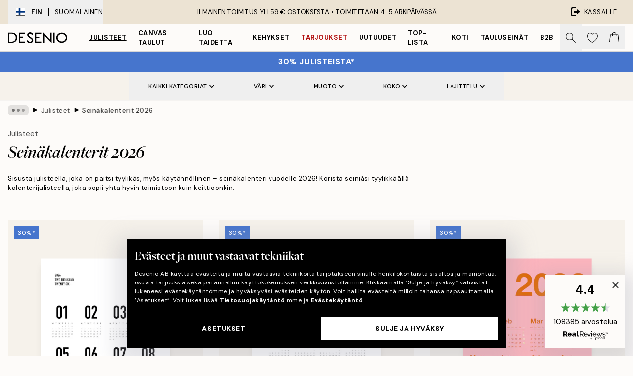

--- FILE ---
content_type: text/html; charset=utf-8
request_url: https://desenio.fi/julisteet-ja-printit/seinakalenterit-2025/
body_size: 48603
content:
<!DOCTYPE html><html dir="ltr" lang="fi"><head><title>Osta seinäkalenteri tauluna | Kalenteri 2026 | Desenio.fi</title><meta name="description" content="Osta seinäkalenteri tauluna. Seuraa vuoden viikkoja ja päiviä tyylikkäästä seinäkalenterista vuodelle 2026. Vuosikalenteri tauluna on paitsi tyylikäs, myös käytännöllinen. Korista seinä Desenion trendikkäällä vuosikalenterilla."/><meta charSet="utf-8"/><meta name="viewport" content="initial-scale=1.0, width=device-width"/><link rel="canonical" href="https://desenio.fi/julisteet-ja-printit/seinakalenterit-2025/"/><link rel="alternate" hrefLang="en-gb" href="https://desenio.co.uk/posters-prints/calendars-2025/"/><link rel="alternate" hrefLang="da-dk" href="https://desenio.dk/plakater-og-posters/kalendere-2025/"/><link rel="alternate" hrefLang="de-de" href="https://desenio.de/poster/wandkalender-2025/"/><link rel="alternate" hrefLang="de-at" href="https://desenio.at/poster/wandkalender-2025/"/><link rel="alternate" hrefLang="sv-se" href="https://desenio.se/posters/vaggkalender-2025/"/><link rel="alternate" hrefLang="it-it" href="https://desenio.it/poster/calendari-2025-da-parete/"/><link rel="alternate" hrefLang="fi-fi" href="https://desenio.fi/julisteet-ja-printit/seinakalenterit-2025/"/><link rel="alternate" hrefLang="fr-fr" href="https://desenio.fr/affiches/calendriers-muraux-2025/"/><link rel="alternate" hrefLang="nl-nl" href="https://desenio.nl/posters/wandkalenders-2025/"/><link rel="alternate" hrefLang="no-no" href="https://desenio.no/posters-og-plakater/veggkalendere-2025/"/><link rel="alternate" hrefLang="en-ie" href="https://desenio.ie/posters-prints/calendars/"/><link rel="alternate" hrefLang="pl-pl" href="https://desenio.pl/plakaty/kalendarze-scienne/"/><link rel="alternate" hrefLang="en-hu" href="https://desenio.eu/prints/calendars/"/><link rel="alternate" hrefLang="es-es" href="https://desenio.es/posters/calendarios-2025/"/><link rel="alternate" hrefLang="en-us" href="https://desenio.com/posters-prints/calendars/"/><link rel="alternate" hrefLang="en-ca" href="https://desenio.ca/posters-prints/wall-calendars-2025-posters/"/><link rel="alternate" hrefLang="en-jp" href="https://desenio.jp/posters-prints/calendars/"/><link rel="alternate" hrefLang="ko-kr" href="https://desenio.kr/posters-prints/calendars/"/><link rel="alternate" hrefLang="en-au" href="https://desenio.com.au/posters-prints/calendars/"/><link rel="alternate" hrefLang="cs-cz" href="https://desenio.cz/plakaty/kalendare/"/><link rel="alternate" hrefLang="el-gr" href="https://desenio.gr/poster/imerologia/"/><link rel="alternate" hrefLang="pt-pt" href="https://desenio.pt/posters/calendarios/"/><link rel="alternate" hrefLang="sk-sk" href="https://desenio.sk/plagaty/kalendare/"/><link rel="alternate" hrefLang="de-ch" href="https://desenio.ch/de-ch/poster/wandkalender-2025/"/><link rel="alternate" hrefLang="fr-ch" href="https://desenio.ch/fr-ch/affiches/calendriers/"/><link rel="alternate" hrefLang="it-ch" href="https://desenio.ch/it-ch/poster/calendari/"/><link rel="alternate" hrefLang="de-be" href="https://desenio.be/de-be/poster/kalenders/"/><link rel="alternate" hrefLang="nl-be" href="https://desenio.be/nl-be/posters/wandkalenders-2025/"/><link rel="alternate" hrefLang="fr-be" href="https://desenio.be/fr-be/affiches/calendriers/"/><link rel="alternate" hrefLang="es-us" href="https://desenio.com/es-us/posters/calendarios-2025/"/><link rel="alternate" hrefLang="fr-ca" href="https://desenio.ca/fr-ca/affiches/calendriers-muraux-2025/"/><link rel="alternate" hrefLang="x-default" href="https://desenio.com/posters-prints/calendars/"/><meta property="og:description" content="Osta seinäkalenteri tauluna. Seuraa vuoden viikkoja ja päiviä tyylikkäästä seinäkalenterista vuodelle 2026. Vuosikalenteri tauluna on paitsi tyylikäs, myös käytännöllinen. Korista seinä Desenion trendikkäällä vuosikalenterilla."/><meta property="og:url" content="https://desenio.fi/julisteet-ja-printit/seinakalenterit-2025/"/><meta property="og:site_name" content="Desenio"/><link rel="preload" href="/_next/static/media/logo.9c4c515a.svg" as="image" fetchpriority="high"/><link rel="preload" href="/_next/static/media/search.6ab51709.svg" as="image" fetchpriority="high"/><link rel="preload" href="/_next/static/media/bag-outline.2ac31710.svg" as="image" fetchpriority="high"/><link rel="preload" as="image" imageSrcSet="https://media.desenio.com/site_images/68e3c3c0f67f06eb4dafceba_247910107_19938-8.jpg?auto=compress%2Cformat&amp;fit=max&amp;w=256 256w, https://media.desenio.com/site_images/68e3c3c0f67f06eb4dafceba_247910107_19938-8.jpg?auto=compress%2Cformat&amp;fit=max&amp;w=384 384w, https://media.desenio.com/site_images/68e3c3c0f67f06eb4dafceba_247910107_19938-8.jpg?auto=compress%2Cformat&amp;fit=max&amp;w=640 640w, https://media.desenio.com/site_images/68e3c3c0f67f06eb4dafceba_247910107_19938-8.jpg?auto=compress%2Cformat&amp;fit=max&amp;w=750 750w, https://media.desenio.com/site_images/68e3c3c0f67f06eb4dafceba_247910107_19938-8.jpg?auto=compress%2Cformat&amp;fit=max&amp;w=828 828w, https://media.desenio.com/site_images/68e3c3c0f67f06eb4dafceba_247910107_19938-8.jpg?auto=compress%2Cformat&amp;fit=max&amp;w=1080 1080w, https://media.desenio.com/site_images/68e3c3c0f67f06eb4dafceba_247910107_19938-8.jpg?auto=compress%2Cformat&amp;fit=max&amp;w=1200 1200w, https://media.desenio.com/site_images/68e3c3c0f67f06eb4dafceba_247910107_19938-8.jpg?auto=compress%2Cformat&amp;fit=max&amp;w=1920 1920w, https://media.desenio.com/site_images/68e3c3c0f67f06eb4dafceba_247910107_19938-8.jpg?auto=compress%2Cformat&amp;fit=max&amp;w=2048 2048w, https://media.desenio.com/site_images/68e3c3c0f67f06eb4dafceba_247910107_19938-8.jpg?auto=compress%2Cformat&amp;fit=max&amp;w=3840 3840w" imageSizes="25vw" fetchpriority="high"/><link rel="preload" as="image" imageSrcSet="https://media.desenio.com/site_images/68e3c3b9112cc54e46511c51_1266443123_19937-8.jpg?auto=compress%2Cformat&amp;fit=max&amp;w=256 256w, https://media.desenio.com/site_images/68e3c3b9112cc54e46511c51_1266443123_19937-8.jpg?auto=compress%2Cformat&amp;fit=max&amp;w=384 384w, https://media.desenio.com/site_images/68e3c3b9112cc54e46511c51_1266443123_19937-8.jpg?auto=compress%2Cformat&amp;fit=max&amp;w=640 640w, https://media.desenio.com/site_images/68e3c3b9112cc54e46511c51_1266443123_19937-8.jpg?auto=compress%2Cformat&amp;fit=max&amp;w=750 750w, https://media.desenio.com/site_images/68e3c3b9112cc54e46511c51_1266443123_19937-8.jpg?auto=compress%2Cformat&amp;fit=max&amp;w=828 828w, https://media.desenio.com/site_images/68e3c3b9112cc54e46511c51_1266443123_19937-8.jpg?auto=compress%2Cformat&amp;fit=max&amp;w=1080 1080w, https://media.desenio.com/site_images/68e3c3b9112cc54e46511c51_1266443123_19937-8.jpg?auto=compress%2Cformat&amp;fit=max&amp;w=1200 1200w, https://media.desenio.com/site_images/68e3c3b9112cc54e46511c51_1266443123_19937-8.jpg?auto=compress%2Cformat&amp;fit=max&amp;w=1920 1920w, https://media.desenio.com/site_images/68e3c3b9112cc54e46511c51_1266443123_19937-8.jpg?auto=compress%2Cformat&amp;fit=max&amp;w=2048 2048w, https://media.desenio.com/site_images/68e3c3b9112cc54e46511c51_1266443123_19937-8.jpg?auto=compress%2Cformat&amp;fit=max&amp;w=3840 3840w" imageSizes="25vw" fetchpriority="high"/><link rel="preload" as="image" imageSrcSet="https://media.desenio.com/site_images/68e3c3c6d584c14f1fbc3ba8_1106829206_19939-8.jpg?auto=compress%2Cformat&amp;fit=max&amp;w=256 256w, https://media.desenio.com/site_images/68e3c3c6d584c14f1fbc3ba8_1106829206_19939-8.jpg?auto=compress%2Cformat&amp;fit=max&amp;w=384 384w, https://media.desenio.com/site_images/68e3c3c6d584c14f1fbc3ba8_1106829206_19939-8.jpg?auto=compress%2Cformat&amp;fit=max&amp;w=640 640w, https://media.desenio.com/site_images/68e3c3c6d584c14f1fbc3ba8_1106829206_19939-8.jpg?auto=compress%2Cformat&amp;fit=max&amp;w=750 750w, https://media.desenio.com/site_images/68e3c3c6d584c14f1fbc3ba8_1106829206_19939-8.jpg?auto=compress%2Cformat&amp;fit=max&amp;w=828 828w, https://media.desenio.com/site_images/68e3c3c6d584c14f1fbc3ba8_1106829206_19939-8.jpg?auto=compress%2Cformat&amp;fit=max&amp;w=1080 1080w, https://media.desenio.com/site_images/68e3c3c6d584c14f1fbc3ba8_1106829206_19939-8.jpg?auto=compress%2Cformat&amp;fit=max&amp;w=1200 1200w, https://media.desenio.com/site_images/68e3c3c6d584c14f1fbc3ba8_1106829206_19939-8.jpg?auto=compress%2Cformat&amp;fit=max&amp;w=1920 1920w, https://media.desenio.com/site_images/68e3c3c6d584c14f1fbc3ba8_1106829206_19939-8.jpg?auto=compress%2Cformat&amp;fit=max&amp;w=2048 2048w, https://media.desenio.com/site_images/68e3c3c6d584c14f1fbc3ba8_1106829206_19939-8.jpg?auto=compress%2Cformat&amp;fit=max&amp;w=3840 3840w" imageSizes="25vw" fetchpriority="high"/><link rel="preload" as="image" imageSrcSet="https://media.desenio.com/site_images/68e3c3cd9ae0800849faf6f5_982796183_19941-8.jpg?auto=compress%2Cformat&amp;fit=max&amp;w=256 256w, https://media.desenio.com/site_images/68e3c3cd9ae0800849faf6f5_982796183_19941-8.jpg?auto=compress%2Cformat&amp;fit=max&amp;w=384 384w, https://media.desenio.com/site_images/68e3c3cd9ae0800849faf6f5_982796183_19941-8.jpg?auto=compress%2Cformat&amp;fit=max&amp;w=640 640w, https://media.desenio.com/site_images/68e3c3cd9ae0800849faf6f5_982796183_19941-8.jpg?auto=compress%2Cformat&amp;fit=max&amp;w=750 750w, https://media.desenio.com/site_images/68e3c3cd9ae0800849faf6f5_982796183_19941-8.jpg?auto=compress%2Cformat&amp;fit=max&amp;w=828 828w, https://media.desenio.com/site_images/68e3c3cd9ae0800849faf6f5_982796183_19941-8.jpg?auto=compress%2Cformat&amp;fit=max&amp;w=1080 1080w, https://media.desenio.com/site_images/68e3c3cd9ae0800849faf6f5_982796183_19941-8.jpg?auto=compress%2Cformat&amp;fit=max&amp;w=1200 1200w, https://media.desenio.com/site_images/68e3c3cd9ae0800849faf6f5_982796183_19941-8.jpg?auto=compress%2Cformat&amp;fit=max&amp;w=1920 1920w, https://media.desenio.com/site_images/68e3c3cd9ae0800849faf6f5_982796183_19941-8.jpg?auto=compress%2Cformat&amp;fit=max&amp;w=2048 2048w, https://media.desenio.com/site_images/68e3c3cd9ae0800849faf6f5_982796183_19941-8.jpg?auto=compress%2Cformat&amp;fit=max&amp;w=3840 3840w" imageSizes="25vw" fetchpriority="high"/><link rel="preload" as="image" imageSrcSet="https://media.desenio.com/site_images/68e3c3d9f24388e5be174a4b_1751591233_19943-8.jpg?auto=compress%2Cformat&amp;fit=max&amp;w=256 256w, https://media.desenio.com/site_images/68e3c3d9f24388e5be174a4b_1751591233_19943-8.jpg?auto=compress%2Cformat&amp;fit=max&amp;w=384 384w, https://media.desenio.com/site_images/68e3c3d9f24388e5be174a4b_1751591233_19943-8.jpg?auto=compress%2Cformat&amp;fit=max&amp;w=640 640w, https://media.desenio.com/site_images/68e3c3d9f24388e5be174a4b_1751591233_19943-8.jpg?auto=compress%2Cformat&amp;fit=max&amp;w=750 750w, https://media.desenio.com/site_images/68e3c3d9f24388e5be174a4b_1751591233_19943-8.jpg?auto=compress%2Cformat&amp;fit=max&amp;w=828 828w, https://media.desenio.com/site_images/68e3c3d9f24388e5be174a4b_1751591233_19943-8.jpg?auto=compress%2Cformat&amp;fit=max&amp;w=1080 1080w, https://media.desenio.com/site_images/68e3c3d9f24388e5be174a4b_1751591233_19943-8.jpg?auto=compress%2Cformat&amp;fit=max&amp;w=1200 1200w, https://media.desenio.com/site_images/68e3c3d9f24388e5be174a4b_1751591233_19943-8.jpg?auto=compress%2Cformat&amp;fit=max&amp;w=1920 1920w, https://media.desenio.com/site_images/68e3c3d9f24388e5be174a4b_1751591233_19943-8.jpg?auto=compress%2Cformat&amp;fit=max&amp;w=2048 2048w, https://media.desenio.com/site_images/68e3c3d9f24388e5be174a4b_1751591233_19943-8.jpg?auto=compress%2Cformat&amp;fit=max&amp;w=3840 3840w" imageSizes="25vw" fetchpriority="high"/><link rel="preload" as="image" imageSrcSet="https://media.desenio.com/site_images/68e3c3d4f24388e5be174a4a_201522763_19942-8.jpg?auto=compress%2Cformat&amp;fit=max&amp;w=256 256w, https://media.desenio.com/site_images/68e3c3d4f24388e5be174a4a_201522763_19942-8.jpg?auto=compress%2Cformat&amp;fit=max&amp;w=384 384w, https://media.desenio.com/site_images/68e3c3d4f24388e5be174a4a_201522763_19942-8.jpg?auto=compress%2Cformat&amp;fit=max&amp;w=640 640w, https://media.desenio.com/site_images/68e3c3d4f24388e5be174a4a_201522763_19942-8.jpg?auto=compress%2Cformat&amp;fit=max&amp;w=750 750w, https://media.desenio.com/site_images/68e3c3d4f24388e5be174a4a_201522763_19942-8.jpg?auto=compress%2Cformat&amp;fit=max&amp;w=828 828w, https://media.desenio.com/site_images/68e3c3d4f24388e5be174a4a_201522763_19942-8.jpg?auto=compress%2Cformat&amp;fit=max&amp;w=1080 1080w, https://media.desenio.com/site_images/68e3c3d4f24388e5be174a4a_201522763_19942-8.jpg?auto=compress%2Cformat&amp;fit=max&amp;w=1200 1200w, https://media.desenio.com/site_images/68e3c3d4f24388e5be174a4a_201522763_19942-8.jpg?auto=compress%2Cformat&amp;fit=max&amp;w=1920 1920w, https://media.desenio.com/site_images/68e3c3d4f24388e5be174a4a_201522763_19942-8.jpg?auto=compress%2Cformat&amp;fit=max&amp;w=2048 2048w, https://media.desenio.com/site_images/68e3c3d4f24388e5be174a4a_201522763_19942-8.jpg?auto=compress%2Cformat&amp;fit=max&amp;w=3840 3840w" imageSizes="25vw" fetchpriority="high"/><link rel="preload" href="/_next/static/media/heart-outline.390ce03b.svg" as="image" fetchpriority="high"/><meta name="next-head-count" content="50"/><link rel="shortcut icon" href="/favicon.ico" type="image/x-icon"/><link rel="mask-icon" href="/mask-icon.svg" color="black"/><link rel="apple-touch-icon" href="/touch-icon.png"/><meta name="theme-color" content="#eee" media="(prefers-color-scheme: light)"/><meta name="theme-color" content="#000" media="(prefers-color-scheme: dark)"/><meta name="theme-color" content="#eee"/><meta name="google" content="notranslate"/><link rel="preload" href="/_next/static/css/b768c04cb52b4791.css" as="style" crossorigin="anonymous"/><link rel="stylesheet" href="/_next/static/css/b768c04cb52b4791.css" crossorigin="anonymous" data-n-g=""/><link rel="preload" href="/_next/static/css/833f48369b64c52b.css" as="style" crossorigin="anonymous"/><link rel="stylesheet" href="/_next/static/css/833f48369b64c52b.css" crossorigin="anonymous" data-n-p=""/><noscript data-n-css=""></noscript><script defer="" crossorigin="anonymous" nomodule="" src="/_next/static/chunks/polyfills-42372ed130431b0a.js"></script><script defer="" src="/_next/static/chunks/5667.e6491060d3eecd92.js" crossorigin="anonymous"></script><script defer="" src="/_next/static/chunks/5921.065703a9cf4352ba.js" crossorigin="anonymous"></script><script defer="" src="/_next/static/chunks/3444.db631bea988ca4fb.js" crossorigin="anonymous"></script><script defer="" src="/_next/static/chunks/1899.7ef18428299d0338.js" crossorigin="anonymous"></script><script src="/_next/static/chunks/webpack-67309fde09cec357.js" defer="" crossorigin="anonymous"></script><script src="/_next/static/chunks/framework-2e93983b0e889e06.js" defer="" crossorigin="anonymous"></script><script src="/_next/static/chunks/main-b0a0f65d9ac069d8.js" defer="" crossorigin="anonymous"></script><script src="/_next/static/chunks/pages/_app-1925130ade824fef.js" defer="" crossorigin="anonymous"></script><script src="/_next/static/chunks/6577-29b08a669c31dea3.js" defer="" crossorigin="anonymous"></script><script src="/_next/static/chunks/9111-627649a45d346422.js" defer="" crossorigin="anonymous"></script><script src="/_next/static/chunks/2120-333ae3a33f99d361.js" defer="" crossorigin="anonymous"></script><script src="/_next/static/chunks/9107-21fdf6642ae3c09a.js" defer="" crossorigin="anonymous"></script><script src="/_next/static/chunks/7765-450945d88fcffae4.js" defer="" crossorigin="anonymous"></script><script src="/_next/static/chunks/8447-43e1e21a102ba5eb.js" defer="" crossorigin="anonymous"></script><script src="/_next/static/chunks/7377-f074c7c5edee190a.js" defer="" crossorigin="anonymous"></script><script src="/_next/static/chunks/2879-ac878db8b338002d.js" defer="" crossorigin="anonymous"></script><script src="/_next/static/chunks/pages/%5B...slug%5D-d70651eec5017ac9.js" defer="" crossorigin="anonymous"></script><script src="/_next/static/4px1bYi-lBZQajFHMfKnM/_buildManifest.js" defer="" crossorigin="anonymous"></script><script src="/_next/static/4px1bYi-lBZQajFHMfKnM/_ssgManifest.js" defer="" crossorigin="anonymous"></script></head><body class="notranslate" lang="fi"><noscript><iframe title="Google Tag Manager" src="https://www.googletagmanager.com/ns.html?id=GTM-PMNSHMZ" height="0" width="0" style="display:none;visibility:hidden"></iframe></noscript><div id="__loading-indicator"></div><div id="__next"><script>history.scrollRestoration = "manual"</script><div id="app" data-project="DS" class="__variable_6e5d6a __variable_0d9ce4 font-body flex min-h-full flex-col"><a href="#main" class="visually-hidden">Skip to main content.</a><aside id="status" class="relative z-40 h-8 bg-brand-cream px-4 w-content:h-12 z-40"><noscript class="flex-center absolute left-0 top-0 z-max flex h-full w-full bg-urgent text-tiny font-medium text-white w-content:text-sm">Ota JavaScript käyttöön aloittaaksesi ostokset!</noscript><div class="relative m-auto flex h-full max-w-header items-center justify-between"><button class="hidden h-full w-48 items-center py-1 w-content:flex"><div class="relative flex h-full items-center px-4 text-xs uppercase hover:bg-brand-ivory-900 hover:bg-opacity-10 ltr:-left-4 rtl:-right-4"><div class="relative me-3 flex border border-brand-900" style="min-height:15.4px;min-width:19px"><img alt="Finland flag icon" aria-hidden="true" loading="lazy" width="640" height="480" decoding="async" data-nimg="1" class="absolute h-full w-full object-cover" style="color:transparent" src="/_next/static/media/fi.3be6b378.svg"/></div><div class="flex h-4 items-center"><span class="font-bold" title="Finland">FIN</span><div role="separator" aria-orientation="vertical" class="mx-3 bg-black h-full" style="width:1px"></div>Suomalainen</div></div></button><span></span><div role="region" aria-label="Announcements" class="w-full h-full flex-1 relative"><ul class="flex w-full flex-center h-full"><li aria-posinset="1" aria-setsize="1" class="transition-opacity absolute w-full overflow-hidden flex flex-center opacity-100" style="transition-duration:500ms"><p class="truncate w-content:scale-90">ILMAINEN TOIMITUS YLI 59 € OSTOKSESTA •    TOIMITETAAN 4-5 ARKIPÄIVÄSSÄ</p></li></ul></div><a href="https://checkout.desenio.fi/checkout/" class="hidden h-full w-48 justify-end py-1 w-content:flex"><div class="relative flex items-center px-4 text-xs uppercase hover:bg-brand-ivory-900 hover:bg-opacity-10 ltr:-right-4 rtl:-left-4"><img alt="Checkout icon" aria-hidden="true" loading="lazy" width="18" height="18" decoding="async" data-nimg="1" class="rtl-mirror me-2" style="color:transparent" src="/_next/static/media/exit.97f80cf2.svg"/>Kassalle</div></a></div></aside><header role="banner" class="sticky top-0 z-30 border-b border-brand-500/50 bg-brand-white px-2 w-content:px-4" aria-label="Main navigation"><nav class="m-auto flex h-14 max-w-header" role="navigation"><div class="flex flex-1 w-content:hidden"></div><div class="flex min-w-fit items-center justify-center w-content:me-8 w-content:justify-start"><a class="flex items-center transition-opacity duration-300 active:hover:opacity-60 active:hover:transition-none active:hover:delay-0 opacity-100 w-content:delay-600" href="https://desenio.fi/"><img alt="Desenio Logo" fetchpriority="high" width="581" height="116" decoding="async" data-nimg="1" style="color:transparent;height:22.8px;width:120px" src="/_next/static/media/logo.9c4c515a.svg"/></a></div><section id="synapse-popover-group-Rr7b6" aria-label="Site Navigation" class="hide-scrollbar hidden h-full overflow-x-scroll transition-opacity w-content:flex opacity-100 w-content:delay-600"><div class="menu-test-desktop-variant static border-b border-transparent hover:border-black"><a class="popover-button flex-center flex flex-center flex h-full w-full text-nowrap flex items-center justify-center h-full px-3 text-xs font-bold uppercase font-body underline" id="synapse-popover-R6r7b6-button" aria-expanded="false" href="https://desenio.fi/julisteet-ja-printit/">Julisteet</a></div><div class="menu-test-desktop-variant static border-b border-transparent hover:border-black"><a class="popover-button flex-center flex flex-center flex h-full w-full text-nowrap flex items-center justify-center h-full px-3 text-xs font-bold uppercase font-body" id="synapse-popover-Rar7b6-button" aria-expanded="false" href="https://desenio.fi/kanvaasi/">Canvas Taulut</a></div><div class="menu-test-desktop-variant static border-b border-transparent hover:border-black"><a class="popover-button flex-center flex flex-center flex h-full w-full text-nowrap flex items-center justify-center h-full px-3 text-xs font-bold uppercase font-body" id="synapse-popover-Rer7b6-button" aria-expanded="false" href="https://desenio.fi/julisteet-ja-printit/luo-taidetta/">Luo taidetta</a></div><div class="menu-test-desktop-variant static border-b border-transparent hover:border-black"><a class="popover-button flex-center flex flex-center flex h-full w-full text-nowrap flex items-center justify-center h-full px-3 text-xs font-bold uppercase font-body" id="synapse-popover-Rir7b6-button" aria-expanded="false" href="https://desenio.fi/kehykset/">Kehykset</a></div><div class="menu-test-desktop-variant static border-b border-transparent hover:border-black"><a class="popover-button flex-center flex flex-center flex h-full w-full text-nowrap flex items-center justify-center h-full px-3 text-xs font-bold uppercase font-body text-urgent" id="synapse-popover-Rmr7b6-button" aria-expanded="false" href="https://desenio.fi/ale/">Tarjoukset</a></div><div class="menu-test-desktop-variant static border-b border-transparent hover:border-black"><a class="popover-button flex-center flex flex-center flex h-full w-full text-nowrap flex items-center justify-center h-full px-3 text-xs font-bold uppercase font-body" id="synapse-popover-Rqr7b6-button" aria-expanded="false" href="https://desenio.fi/uutuudet/">Uutuudet</a></div><div class="menu-test-desktop-variant static border-b border-transparent hover:border-black"><a class="popover-button flex-center flex flex-center flex h-full w-full text-nowrap flex items-center justify-center h-full px-3 text-xs font-bold uppercase font-body" id="synapse-popover-Rur7b6-button" aria-expanded="false" href="https://desenio.fi/julisteet-ja-printit/suosituimmat-tuotteet/">Top-lista</a></div><div class="menu-test-desktop-variant static border-b border-transparent hover:border-black"><a class="popover-button flex-center flex flex-center flex h-full w-full text-nowrap flex items-center justify-center h-full px-3 text-xs font-bold uppercase font-body" id="synapse-popover-R12r7b6-button" aria-expanded="false" href="https://desenio.fi/koti/">Koti</a></div><div class="menu-test-desktop-variant static border-b border-transparent hover:border-black"><a class="popover-button flex-center flex flex-center flex h-full w-full text-nowrap flex items-center justify-center h-full px-3 text-xs font-bold uppercase font-body" id="synapse-popover-R16r7b6-button" aria-expanded="false" href="https://desenio.fi/tauluseinat/">Tauluseinät</a></div><div class="menu-test-desktop-variant static border-b border-transparent hover:border-black"><a class="popover-button flex-center flex flex-center flex h-full w-full text-nowrap flex items-center justify-center h-full px-3 text-xs font-bold uppercase font-body" id="synapse-popover-R1ar7b6-button" aria-expanded="false" href="https://desenio.fi/desenio-b2b/">B2B</a></div></section><div class="flex flex-1"><div class="ms-auto flex items-center transition-opacity duration-300 opacity-100 delay-600"><div class="relative flex h-full items-center"><button class="group hidden h-full w-11 items-center justify-center transition-opacity duration-300 w-content:flex opacity-100 w-content:delay-600" aria-label="Hae"><img alt="Search icon" aria-hidden="true" fetchpriority="high" width="20" height="20" decoding="async" data-nimg="1" class="duration-150 xl:group-hover:opacity-75" style="color:transparent" src="/_next/static/media/search.6ab51709.svg"/></button><div class="relative flex h-full items-center" id="synapse-icons-end-R1b7b6-shopping-menu-wrapper"><button class="flex items-center justify-center relative w-11 h-12 animate" tabindex="0" aria-expanded="false" aria-controls="shopping-menu-container__wishlist" aria-label="Show products in Wishlist"><img alt="Icon ends icon" aria-hidden="true" fetchpriority="high" width="144" height="132" decoding="async" data-nimg="1" style="color:transparent;width:22px;height:20px" src="/_next/static/media/heart-outline.390ce03b.svg"/></button><button class="flex items-center justify-center relative w-11 h-12" tabindex="0" aria-expanded="false" aria-controls="shopping-menu-container__cart" aria-label="Show products in Cart"><img alt="Empty cart icon" aria-hidden="true" fetchpriority="high" width="121" height="140" decoding="async" data-nimg="1" style="color:transparent;width:20px;height:20px;position:relative;top:-1px" src="/_next/static/media/bag-outline.2ac31710.svg"/></button></div></div></div></div></nav></header><div id="promotional-banner" class="sticky top-0 z-20" style="top:0px"><button class="w-full"><aside aria-labelledby="synapse-promotional-banner-Rc7b6-title" class="flex flex-col flex-center py-2 px-4 z-20 text-center group" style="background:#4675cd;color:#fff"><div class="max-w-header relative w-full"><div class="flex flex-col px-8"><span id="synapse-promotional-banner-Rc7b6-title" class="uppercase font-bold text-md">30% julisteista*</span></div></div></aside></button></div><a href="https://desenio.fi/promotion/ale/"></a><span></span><main id="main" class="flex-1"><script type="application/ld+json">{
        "@context": "http://schema.org/",
        "@type": "CollectionPage",
        "name": "Osta seinäkalenteri tauluna | Kalenteri 2026 | Desenio.fi",
        "headline": "Seinäkalenterit 2026",
        "description":
          "Etsitk&ouml; kotisi sisustukseen hienoa sein&auml;kalenteria vuodelle 2026? Korista sein&auml;si julisteella, joka on kaunis katsella, mutta jolla on lis&auml;ksi my&ouml;s k&auml;yt&auml;nn&ouml;n tarkoitus!  T&auml;&auml;lt&auml; l&ouml;yd&auml;t tyylikk&auml;&auml;t mustavalkoiset sein&auml;kalenterit, joissa on elegantti design . Sein&auml;kalenterien kehyksen v&auml;riksi sopii yht&auml; hyvin tyylik&auml;s musta kuin kulta tai kuparikin. Jos haluat vinkkej&auml; tai inspiraatiota tavoista k&auml;ytt&auml;&auml; sein&auml;kalenteriasi taulusein&auml;n osana, k&auml;y katsomassa  Inspiraatio-osiotamme . Sielt&auml; n&auml;et, miten voit yhdist&auml;&auml; kalenterisi erikokoisiin ja -v&auml;risiin julisteisiin. Valmistaudu vuoteen 2026&nbsp;ostamalla Desenion vuosikalenteri.",
        "breadcrumb": {
          "@type": "BreadcrumbList",
          "itemListElement": [{"@type":"ListItem","item":{"@id":"https://desenio.fi/","name":"Desenio"},"position":1},{"@type":"ListItem","item":{"@id":"https://desenio.fi/julisteet-ja-printit/","name":"Julisteet"},"position":2},{"@type":"ListItem","item":{"@id":"https://desenio.fi/julisteet-ja-printit/seinakalenterit-2025/","name":"Seinäkalenterit 2026"},"position":3}]
        },
        "url": "https://desenio.fi/julisteet-ja-printit/seinakalenterit-2025/",
        "potentialAction": {
          "@type": "SearchAction",
          "target": "https://desenio.fi/search/?query={term}",
          "query": "required",
          "query-input": "required name=term"
        },
        "mainEntity": {
          "@type": "ItemList",
          "url": "https://desenio.fi/julisteet-ja-printit/seinakalenterit-2025/",
          "numberOfItems": 7,
          "itemListOrder": "https://schema.org/ItemListUnordered",
          "itemListElement": [{"@type":"ListItem","position":1,"item":{"@type":"Product","name":"Calendar 2026 BW Juliste","description":"Calendar 2026 BW Juliste","sku":"19938-8","image":"https://media.desenio.com/site_images/68e3c3c0f67f06eb4dafceba_247910107_19938-8.jpg","url":"https://desenio.fi/julisteet-ja-printit/seinakalenterit-2025/calendar-2026-bw-juliste/","brand":{"@type":"Brand","name":"Desenio"}}},{"@type":"ListItem","position":2,"item":{"@type":"Product","name":"Calendar 2026 Juliste","description":"Calendar 2026 Juliste","sku":"19937-8","image":"https://media.desenio.com/site_images/68e3c3b9112cc54e46511c51_1266443123_19937-8.jpg","url":"https://desenio.fi/julisteet-ja-printit/seinakalenterit-2025/calendar-2026-juliste/","brand":{"@type":"Brand","name":"Desenio"}}},{"@type":"ListItem","position":3,"item":{"@type":"Product","name":"Pink Calendar 2026 Juliste","description":"Pink Calendar 2026 Juliste","sku":"19939-5","image":"https://media.desenio.com/site_images/68e3c3c6d584c14f1fbc3ba8_1106829206_19939-8.jpg","url":"https://desenio.fi/julisteet-ja-printit/seinakalenterit-2025/pink-calendar-2026-juliste/","brand":{"@type":"Brand","name":"Desenio"}}},{"@type":"ListItem","position":4,"item":{"@type":"Product","name":"Brown Calendar 2026 Juliste","description":"Brown Calendar 2026 Juliste","sku":"19941-8","image":"https://media.desenio.com/site_images/68e3c3cd9ae0800849faf6f5_982796183_19941-8.jpg","url":"https://desenio.fi/julisteet-ja-printit/seinakalenterit-2025/brown-calendar-2026-juliste/","brand":{"@type":"Brand","name":"Desenio"}}},{"@type":"ListItem","position":5,"item":{"@type":"Product","name":"Twenty Twenty-Six Calendar Juliste","description":"Twenty Twenty-Six Calendar Juliste","sku":"19943-8","image":"https://media.desenio.com/site_images/68e3c3d9f24388e5be174a4b_1751591233_19943-8.jpg","url":"https://desenio.fi/julisteet-ja-printit/seinakalenterit-2025/twenty-twenty-six-calendar-juliste/","brand":{"@type":"Brand","name":"Desenio"}}},{"@type":"ListItem","position":6,"item":{"@type":"Product","name":"Brown Landscape Calendar 2026 Juliste","description":"Brown Landscape Calendar 2026 Juliste","sku":"19942-8","image":"https://media.desenio.com/site_images/68e3c3d4f24388e5be174a4a_201522763_19942-8.jpg","url":"https://desenio.fi/julisteet-ja-printit/seinakalenterit-2025/brown-landscape-calendar-2026-juliste/","brand":{"@type":"Brand","name":"Desenio"}}},{"@type":"ListItem","position":7,"item":{"@type":"Product","name":"Pink Landscape Calendar 2026 Juliste","description":"Pink Landscape Calendar 2026 Juliste","sku":"19940-8","image":"https://media.desenio.com/site_images/68e3c6e47dd9c69da0dbf42a_1503814509_19940-8.jpg","url":"https://desenio.fi/julisteet-ja-printit/seinakalenterit-2025/pink-landscape-calendar-2026-juliste/","brand":{"@type":"Brand","name":"Desenio"}}}]
        }
      }</script><aside class="sticky z-10 flex bg-brand-ivory-300 px-4 shadow-sm" style="top:-1px"><div class="mx-auto hidden h-full flex-col items-center md:flex lg:flex-row"><section id="synapse-popover-group-R399b6" aria-label="Category navigation and filter" class="z-20 flex flex-wrap"><div class="lg:relative"><button class="popover-button flex-center flex flex px-3 py-5 text-tiny font-medium uppercase lg:px-6 xl:px-10" id="synapse-popover-Rr99b6-button" aria-expanded="false">Kaikki kategoriat<img alt="Arrow down" loading="lazy" width="10" height="6" decoding="async" data-nimg="1" class="ms-1" style="color:transparent" src="/_next/static/media/arrow-down.92f2b5e4.svg"/></button></div><div class="lg:relative"><button class="popover-button flex-center flex flex px-3 py-5 text-tiny font-medium uppercase lg:px-6 xl:px-10" id="synapse-popover-R1b99b6-button" aria-expanded="false">Väri <img alt="Arrow down" loading="lazy" width="10" height="6" decoding="async" data-nimg="1" class="ms-1" style="color:transparent" src="/_next/static/media/arrow-down.92f2b5e4.svg"/></button></div><div class="lg:relative"><button class="popover-button flex-center flex flex px-3 py-5 text-tiny font-medium uppercase lg:px-6 xl:px-10" id="synapse-popover-R1r99b6-button" aria-expanded="false">Muoto <img alt="Arrow down" loading="lazy" width="10" height="6" decoding="async" data-nimg="1" class="ms-1" style="color:transparent" src="/_next/static/media/arrow-down.92f2b5e4.svg"/></button></div><div class="lg:relative"><button class="popover-button flex-center flex flex px-3 py-5 text-tiny font-medium uppercase lg:px-6 xl:px-10" id="synapse-popover-R2b99b6-button" aria-expanded="false">Koko <img alt="Arrow down" loading="lazy" width="10" height="6" decoding="async" data-nimg="1" class="ms-1" style="color:transparent" src="/_next/static/media/arrow-down.92f2b5e4.svg"/></button></div><div class="lg:relative"><button class="popover-button flex-center flex flex px-3 py-5 text-tiny font-medium uppercase lg:px-6 xl:px-10" id="synapse-popover-R2r99b6-button" aria-expanded="false">Lajittelu<img alt="Arrow down" loading="lazy" width="10" height="6" decoding="async" data-nimg="1" class="ms-1" style="color:transparent" src="/_next/static/media/arrow-down.92f2b5e4.svg"/></button></div></section></div></aside><div class="relative mx-auto flex"><span></span><div class="relative mx-auto w-full max-w-header"><nav id="breadcrumbs" class="hide-scrollbar mask-x-scroll flex w-full items-center overflow-x-auto px-4 mt-2 mb-6" aria-label="Breadcrumb" data-ph="breadcrumbs"><div class="sticky start-0 z-10 flex shrink-0 items-center transition-opacity duration-150 opacity-100 delay-150"><div role="presentation" class="flex-center flex h-5 px-2 bg-black/10 rounded-md me-2"><div class="rounded-full bg-black me-1 last:me-0" style="height:6px;width:6px;opacity:calc(0.5 - 0 * 0.1)"></div><div class="rounded-full bg-black me-1 last:me-0" style="height:6px;width:6px;opacity:calc(0.5 - 1 * 0.1)"></div><div class="rounded-full bg-black me-1 last:me-0" style="height:6px;width:6px;opacity:calc(0.5 - 2 * 0.1)"></div></div><div role="separator" aria-orientation="vertical" class="text-md rtl-mirror relative -top-px start-px font-bold">▸</div></div><ol class="flex flex-nowrap ps-1 ms-2" style="transform:translate3d(0px, 0px, 0px)"><li class="group mx-1 flex flex-nowrap transition-opacity duration-300 ltr:first:-ml-3 rtl:first:-mr-3 pointer-events-none opacity-0"><a class="me-2 flex items-center truncate whitespace-nowrap hover:underline group-last:me-0 text-black/80 text-xs" tabindex="0" style="max-width:15rem" href="https://desenio.fi/">Desenio</a><div role="separator" aria-orientation="vertical" class="text-md rtl-mirror relative -top-px start-px font-bold">▸</div></li><li class="group mx-1 flex flex-nowrap transition-opacity duration-300 ltr:first:-ml-3 rtl:first:-mr-3 opacity-100"><a class="me-2 flex items-center truncate whitespace-nowrap hover:underline group-last:me-0 text-black/80 text-xs" tabindex="0" style="max-width:15rem" href="https://desenio.fi/julisteet-ja-printit/">Julisteet</a><div role="separator" aria-orientation="vertical" class="text-md rtl-mirror relative -top-px start-px font-bold">▸</div></li><li class="group mx-1 flex flex-nowrap transition-opacity duration-300 ltr:first:-ml-3 rtl:first:-mr-3 opacity-100"><a class="me-2 flex items-center truncate whitespace-nowrap hover:underline group-last:me-0 pe-3 font-medium text-black/80 text-xs" aria-current="page" tabindex="0" style="max-width:15rem" href="https://desenio.fi/julisteet-ja-printit/seinakalenterit-2025/">Seinäkalenterit 2026</a></li></ol></nav><div class="flex flex-col-reverse"><h1 class="h1 mb-4 px-4 !text-2xl !font-medium italic">Seinäkalenterit 2026</h1><h2 class="px-4 text-brand-900">Julisteet</h2></div><div class="relative mb-14"><div class="brand-defaults max-w-4xl px-4 text-xs"><div id="mainCategoryName"></div><div class="text">Sisusta julisteella, joka on paitsi tyylik&auml;s, my&ouml;s k&auml;yt&auml;nn&ouml;llinen &ndash; sein&auml;kalenteri vuodelle <span><span style="font-weight: 400;">2026</span></span>! <span>Korista seini&auml;si tyylikk&auml;&auml;ll&auml; kalenterijulisteella, joka sopii yht&auml; hyvin toimistoon kuin keitti&ouml;&ouml;nkin.&nbsp;</span></div></div></div><div></div><div class="translate-z-0 z-10 mx-auto flex transform flex-col items-center"><div class="bg-blur border-brand-500/33 sticky z-10 flex w-full border-b border-t bg-brand-white/75 md:hidden justify-between" style="top:0"><button class="w-full px-4 flex flex-center py-3 group border-0 disabled:opacity-50"><img alt="Category toolbar icon" aria-hidden="true" loading="lazy" width="1000" height="1000" decoding="async" data-nimg="1" class="rtl-mirror" style="color:transparent;height:17px;width:17px" src="/_next/static/media/categories.7022c1c2.svg"/><span class="ms-2 truncate hidden xs:inline">Kaikki kategoriat</span></button><div role="separator" aria-orientation="vertical" class="h-[45px] bg-brand-500 h-full" style="min-width:1px;width:1px"></div><button sorting="custom" class="w-full px-4 flex flex-center py-3 group border-0 disabled:opacity-50"><img alt="Category toolbar icon" aria-hidden="true" loading="lazy" width="1000" height="1000" decoding="async" data-nimg="1" style="color:transparent;height:17px;width:17px" src="/_next/static/media/filter.6193d202.svg"/><span class="ms-2 truncate hidden xs:inline">Suodata &amp; Lajittele</span><span class="relative left-1 top-0 font-body"></span></button></div><span></span><section class="grid w-full grid-cols-2 gap-4 xs:gap-5 px-4 sm:gap-8 sm:grid-cols-3 mt-4 md:mt-0" id="synapse-product-list-R2p5p9b6" role="feed" aria-live="polite" aria-atomic="false" aria-relevant="all" aria-busy="false" aria-label="Seinäkalenterit 2026"><article id="synapse-product-card-Rqp5p9b6" aria-setsize="6" aria-posinset="1" aria-labelledby="synapse-product-card-Rqp5p9b6-title" aria-describedby="synapse-product-card-Rqp5p9b6-price" class="w-full"><a class="block pinterest-enabled mb-3 lg:mb-6 pinterest-enabled" href="https://desenio.fi/p/julisteet-ja-printit/seinakalenterit-2025/calendar-2026-bw-juliste/"><div class="relative overflow-hidden"><div class="group relative h-0 w-full bg-brand-ivory-300" style="padding-bottom:132%"><div class="absolute w-full transition-opacity transform-center px-[20%] sm:px-[17%] opacity-100"><img alt="Calendar 2026 BW Juliste 0" fetchpriority="high" width="154" height="215.6" decoding="async" data-nimg="1" class="h-full w-full shadow-md md:shadow-lg" style="color:transparent;max-width:100%;background-size:cover;background-position:50% 50%;background-repeat:no-repeat;background-image:url(&quot;data:image/svg+xml;charset=utf-8,%3Csvg xmlns=&#x27;http://www.w3.org/2000/svg&#x27; viewBox=&#x27;0 0 154 215.6&#x27;%3E%3Cfilter id=&#x27;b&#x27; color-interpolation-filters=&#x27;sRGB&#x27;%3E%3CfeGaussianBlur stdDeviation=&#x27;20&#x27;/%3E%3CfeColorMatrix values=&#x27;1 0 0 0 0 0 1 0 0 0 0 0 1 0 0 0 0 0 100 -1&#x27; result=&#x27;s&#x27;/%3E%3CfeFlood x=&#x27;0&#x27; y=&#x27;0&#x27; width=&#x27;100%25&#x27; height=&#x27;100%25&#x27;/%3E%3CfeComposite operator=&#x27;out&#x27; in=&#x27;s&#x27;/%3E%3CfeComposite in2=&#x27;SourceGraphic&#x27;/%3E%3CfeGaussianBlur stdDeviation=&#x27;20&#x27;/%3E%3C/filter%3E%3Cimage width=&#x27;100%25&#x27; height=&#x27;100%25&#x27; x=&#x27;0&#x27; y=&#x27;0&#x27; preserveAspectRatio=&#x27;none&#x27; style=&#x27;filter: url(%23b);&#x27; href=&#x27;[data-uri]&#x27;/%3E%3C/svg%3E&quot;)" sizes="25vw" srcSet="https://media.desenio.com/site_images/68e3c3c0f67f06eb4dafceba_247910107_19938-8.jpg?auto=compress%2Cformat&amp;fit=max&amp;w=256 256w, https://media.desenio.com/site_images/68e3c3c0f67f06eb4dafceba_247910107_19938-8.jpg?auto=compress%2Cformat&amp;fit=max&amp;w=384 384w, https://media.desenio.com/site_images/68e3c3c0f67f06eb4dafceba_247910107_19938-8.jpg?auto=compress%2Cformat&amp;fit=max&amp;w=640 640w, https://media.desenio.com/site_images/68e3c3c0f67f06eb4dafceba_247910107_19938-8.jpg?auto=compress%2Cformat&amp;fit=max&amp;w=750 750w, https://media.desenio.com/site_images/68e3c3c0f67f06eb4dafceba_247910107_19938-8.jpg?auto=compress%2Cformat&amp;fit=max&amp;w=828 828w, https://media.desenio.com/site_images/68e3c3c0f67f06eb4dafceba_247910107_19938-8.jpg?auto=compress%2Cformat&amp;fit=max&amp;w=1080 1080w, https://media.desenio.com/site_images/68e3c3c0f67f06eb4dafceba_247910107_19938-8.jpg?auto=compress%2Cformat&amp;fit=max&amp;w=1200 1200w, https://media.desenio.com/site_images/68e3c3c0f67f06eb4dafceba_247910107_19938-8.jpg?auto=compress%2Cformat&amp;fit=max&amp;w=1920 1920w, https://media.desenio.com/site_images/68e3c3c0f67f06eb4dafceba_247910107_19938-8.jpg?auto=compress%2Cformat&amp;fit=max&amp;w=2048 2048w, https://media.desenio.com/site_images/68e3c3c0f67f06eb4dafceba_247910107_19938-8.jpg?auto=compress%2Cformat&amp;fit=max&amp;w=3840 3840w" src="https://media.desenio.com/site_images/68e3c3c0f67f06eb4dafceba_247910107_19938-8.jpg?auto=compress%2Cformat&amp;fit=max&amp;w=3840"/></div></div><div class="flex flex-wrap items-baseline gap-2 absolute top-2 start-2 md:top-3 md:start-3"><span class="text-center font-medium py-1 px-2 text-tiny" style="background-color:#4675cd;color:#fff">30%*</span></div><button aria-label="Remove this product from wishlist" class="absolute p-3 md:p-4 end-0 bottom-0 scale-100 transition duration-300 active:scale-90 active:duration-0" style="min-height:20px;min-width:20px"><img alt="Heart icon" aria-hidden="true" fetchpriority="high" width="22" height="20" decoding="async" data-nimg="1" style="color:transparent;width:22px;height:20px" src="/_next/static/media/heart-outline.390ce03b.svg"/></button></div><span class="mt-2 block truncate text-tiny uppercase text-brand-900"> </span><div class="relative flex h-full flex-1 items-start"><section class="flex h-full flex-1 flex-col overflow-hidden"><p id="synapse-product-card-Rqp5p9b6-title" class="truncate font-display text-md font-medium lg:text-lg">Calendar 2026 BW Juliste</p><span id="synapse-product-card-Rqp5p9b6-price" class="mb-1 font-medium lg:text-md text-sm whitespace-nowrap"><ins class="text-urgent" aria-label="Sale price: From 13,97 €">Alkaen 13,97 €</ins><del class="ms-1 text-gray-600" aria-label="Original price: 19,95 €">19,95 €</del></span></section></div></a></article><article id="synapse-product-card-R1ap5p9b6" aria-setsize="6" aria-posinset="2" aria-labelledby="synapse-product-card-R1ap5p9b6-title" aria-describedby="synapse-product-card-R1ap5p9b6-price" class="w-full"><a class="block pinterest-enabled mb-3 lg:mb-6 pinterest-enabled" href="https://desenio.fi/p/julisteet-ja-printit/seinakalenterit-2025/calendar-2026-juliste/"><div class="relative overflow-hidden"><div class="group relative h-0 w-full bg-brand-ivory-300" style="padding-bottom:132%"><div class="absolute w-full transition-opacity transform-center px-[20%] sm:px-[17%] opacity-100"><img alt="Calendar 2026 Juliste 0" fetchpriority="high" width="154" height="215.6" decoding="async" data-nimg="1" class="h-full w-full shadow-md md:shadow-lg" style="color:transparent;max-width:100%;background-size:cover;background-position:50% 50%;background-repeat:no-repeat;background-image:url(&quot;data:image/svg+xml;charset=utf-8,%3Csvg xmlns=&#x27;http://www.w3.org/2000/svg&#x27; viewBox=&#x27;0 0 154 215.6&#x27;%3E%3Cfilter id=&#x27;b&#x27; color-interpolation-filters=&#x27;sRGB&#x27;%3E%3CfeGaussianBlur stdDeviation=&#x27;20&#x27;/%3E%3CfeColorMatrix values=&#x27;1 0 0 0 0 0 1 0 0 0 0 0 1 0 0 0 0 0 100 -1&#x27; result=&#x27;s&#x27;/%3E%3CfeFlood x=&#x27;0&#x27; y=&#x27;0&#x27; width=&#x27;100%25&#x27; height=&#x27;100%25&#x27;/%3E%3CfeComposite operator=&#x27;out&#x27; in=&#x27;s&#x27;/%3E%3CfeComposite in2=&#x27;SourceGraphic&#x27;/%3E%3CfeGaussianBlur stdDeviation=&#x27;20&#x27;/%3E%3C/filter%3E%3Cimage width=&#x27;100%25&#x27; height=&#x27;100%25&#x27; x=&#x27;0&#x27; y=&#x27;0&#x27; preserveAspectRatio=&#x27;none&#x27; style=&#x27;filter: url(%23b);&#x27; href=&#x27;[data-uri]&#x27;/%3E%3C/svg%3E&quot;)" sizes="25vw" srcSet="https://media.desenio.com/site_images/68e3c3b9112cc54e46511c51_1266443123_19937-8.jpg?auto=compress%2Cformat&amp;fit=max&amp;w=256 256w, https://media.desenio.com/site_images/68e3c3b9112cc54e46511c51_1266443123_19937-8.jpg?auto=compress%2Cformat&amp;fit=max&amp;w=384 384w, https://media.desenio.com/site_images/68e3c3b9112cc54e46511c51_1266443123_19937-8.jpg?auto=compress%2Cformat&amp;fit=max&amp;w=640 640w, https://media.desenio.com/site_images/68e3c3b9112cc54e46511c51_1266443123_19937-8.jpg?auto=compress%2Cformat&amp;fit=max&amp;w=750 750w, https://media.desenio.com/site_images/68e3c3b9112cc54e46511c51_1266443123_19937-8.jpg?auto=compress%2Cformat&amp;fit=max&amp;w=828 828w, https://media.desenio.com/site_images/68e3c3b9112cc54e46511c51_1266443123_19937-8.jpg?auto=compress%2Cformat&amp;fit=max&amp;w=1080 1080w, https://media.desenio.com/site_images/68e3c3b9112cc54e46511c51_1266443123_19937-8.jpg?auto=compress%2Cformat&amp;fit=max&amp;w=1200 1200w, https://media.desenio.com/site_images/68e3c3b9112cc54e46511c51_1266443123_19937-8.jpg?auto=compress%2Cformat&amp;fit=max&amp;w=1920 1920w, https://media.desenio.com/site_images/68e3c3b9112cc54e46511c51_1266443123_19937-8.jpg?auto=compress%2Cformat&amp;fit=max&amp;w=2048 2048w, https://media.desenio.com/site_images/68e3c3b9112cc54e46511c51_1266443123_19937-8.jpg?auto=compress%2Cformat&amp;fit=max&amp;w=3840 3840w" src="https://media.desenio.com/site_images/68e3c3b9112cc54e46511c51_1266443123_19937-8.jpg?auto=compress%2Cformat&amp;fit=max&amp;w=3840"/></div></div><div class="flex flex-wrap items-baseline gap-2 absolute top-2 start-2 md:top-3 md:start-3"><span class="text-center font-medium py-1 px-2 text-tiny" style="background-color:#4675cd;color:#fff">30%*</span></div><button aria-label="Remove this product from wishlist" class="absolute p-3 md:p-4 end-0 bottom-0 scale-100 transition duration-300 active:scale-90 active:duration-0" style="min-height:20px;min-width:20px"><img alt="Heart icon" aria-hidden="true" fetchpriority="high" width="22" height="20" decoding="async" data-nimg="1" style="color:transparent;width:22px;height:20px" src="/_next/static/media/heart-outline.390ce03b.svg"/></button></div><span class="mt-2 block truncate text-tiny uppercase text-brand-900"> </span><div class="relative flex h-full flex-1 items-start"><section class="flex h-full flex-1 flex-col overflow-hidden"><p id="synapse-product-card-R1ap5p9b6-title" class="truncate font-display text-md font-medium lg:text-lg">Calendar 2026 Juliste</p><span id="synapse-product-card-R1ap5p9b6-price" class="mb-1 font-medium lg:text-md text-sm whitespace-nowrap"><ins class="text-urgent" aria-label="Sale price: From 13,97 €">Alkaen 13,97 €</ins><del class="ms-1 text-gray-600" aria-label="Original price: 19,95 €">19,95 €</del></span></section></div></a></article><article id="synapse-product-card-R1qp5p9b6" aria-setsize="6" aria-posinset="3" aria-labelledby="synapse-product-card-R1qp5p9b6-title" aria-describedby="synapse-product-card-R1qp5p9b6-price" class="w-full"><a class="block pinterest-enabled mb-3 lg:mb-6 pinterest-enabled" href="https://desenio.fi/p/julisteet-ja-printit/seinakalenterit-2025/pink-calendar-2026-juliste/"><div class="relative overflow-hidden"><div class="group relative h-0 w-full bg-brand-ivory-300" style="padding-bottom:132%"><div class="absolute w-full transition-opacity transform-center px-[20%] sm:px-[17%] opacity-100"><img alt="Pink Calendar 2026 Juliste 0" fetchpriority="high" width="154" height="215.6" decoding="async" data-nimg="1" class="h-full w-full shadow-md md:shadow-lg" style="color:transparent;max-width:100%;background-size:cover;background-position:50% 50%;background-repeat:no-repeat;background-image:url(&quot;data:image/svg+xml;charset=utf-8,%3Csvg xmlns=&#x27;http://www.w3.org/2000/svg&#x27; viewBox=&#x27;0 0 154 215.6&#x27;%3E%3Cfilter id=&#x27;b&#x27; color-interpolation-filters=&#x27;sRGB&#x27;%3E%3CfeGaussianBlur stdDeviation=&#x27;20&#x27;/%3E%3CfeColorMatrix values=&#x27;1 0 0 0 0 0 1 0 0 0 0 0 1 0 0 0 0 0 100 -1&#x27; result=&#x27;s&#x27;/%3E%3CfeFlood x=&#x27;0&#x27; y=&#x27;0&#x27; width=&#x27;100%25&#x27; height=&#x27;100%25&#x27;/%3E%3CfeComposite operator=&#x27;out&#x27; in=&#x27;s&#x27;/%3E%3CfeComposite in2=&#x27;SourceGraphic&#x27;/%3E%3CfeGaussianBlur stdDeviation=&#x27;20&#x27;/%3E%3C/filter%3E%3Cimage width=&#x27;100%25&#x27; height=&#x27;100%25&#x27; x=&#x27;0&#x27; y=&#x27;0&#x27; preserveAspectRatio=&#x27;none&#x27; style=&#x27;filter: url(%23b);&#x27; href=&#x27;[data-uri]&#x27;/%3E%3C/svg%3E&quot;)" sizes="25vw" srcSet="https://media.desenio.com/site_images/68e3c3c6d584c14f1fbc3ba8_1106829206_19939-8.jpg?auto=compress%2Cformat&amp;fit=max&amp;w=256 256w, https://media.desenio.com/site_images/68e3c3c6d584c14f1fbc3ba8_1106829206_19939-8.jpg?auto=compress%2Cformat&amp;fit=max&amp;w=384 384w, https://media.desenio.com/site_images/68e3c3c6d584c14f1fbc3ba8_1106829206_19939-8.jpg?auto=compress%2Cformat&amp;fit=max&amp;w=640 640w, https://media.desenio.com/site_images/68e3c3c6d584c14f1fbc3ba8_1106829206_19939-8.jpg?auto=compress%2Cformat&amp;fit=max&amp;w=750 750w, https://media.desenio.com/site_images/68e3c3c6d584c14f1fbc3ba8_1106829206_19939-8.jpg?auto=compress%2Cformat&amp;fit=max&amp;w=828 828w, https://media.desenio.com/site_images/68e3c3c6d584c14f1fbc3ba8_1106829206_19939-8.jpg?auto=compress%2Cformat&amp;fit=max&amp;w=1080 1080w, https://media.desenio.com/site_images/68e3c3c6d584c14f1fbc3ba8_1106829206_19939-8.jpg?auto=compress%2Cformat&amp;fit=max&amp;w=1200 1200w, https://media.desenio.com/site_images/68e3c3c6d584c14f1fbc3ba8_1106829206_19939-8.jpg?auto=compress%2Cformat&amp;fit=max&amp;w=1920 1920w, https://media.desenio.com/site_images/68e3c3c6d584c14f1fbc3ba8_1106829206_19939-8.jpg?auto=compress%2Cformat&amp;fit=max&amp;w=2048 2048w, https://media.desenio.com/site_images/68e3c3c6d584c14f1fbc3ba8_1106829206_19939-8.jpg?auto=compress%2Cformat&amp;fit=max&amp;w=3840 3840w" src="https://media.desenio.com/site_images/68e3c3c6d584c14f1fbc3ba8_1106829206_19939-8.jpg?auto=compress%2Cformat&amp;fit=max&amp;w=3840"/></div></div><div class="flex flex-wrap items-baseline gap-2 absolute top-2 start-2 md:top-3 md:start-3"><span class="text-center font-medium py-1 px-2 text-tiny" style="background-color:#4675cd;color:#fff">30%*</span></div><button aria-label="Remove this product from wishlist" class="absolute p-3 md:p-4 end-0 bottom-0 scale-100 transition duration-300 active:scale-90 active:duration-0" style="min-height:20px;min-width:20px"><img alt="Heart icon" aria-hidden="true" fetchpriority="high" width="22" height="20" decoding="async" data-nimg="1" style="color:transparent;width:22px;height:20px" src="/_next/static/media/heart-outline.390ce03b.svg"/></button></div><span class="mt-2 block truncate text-tiny uppercase text-brand-900"> </span><div class="relative flex h-full flex-1 items-start"><section class="flex h-full flex-1 flex-col overflow-hidden"><p id="synapse-product-card-R1qp5p9b6-title" class="truncate font-display text-md font-medium lg:text-lg">Pink Calendar 2026 Juliste</p><span id="synapse-product-card-R1qp5p9b6-price" class="mb-1 font-medium lg:text-md text-sm whitespace-nowrap"><ins class="text-urgent" aria-label="Sale price: From 13,97 €">Alkaen 13,97 €</ins><del class="ms-1 text-gray-600" aria-label="Original price: 19,95 €">19,95 €</del></span></section></div></a></article><article id="synapse-product-card-R2ap5p9b6" aria-setsize="6" aria-posinset="4" aria-labelledby="synapse-product-card-R2ap5p9b6-title" aria-describedby="synapse-product-card-R2ap5p9b6-price" class="w-full"><a class="block pinterest-enabled mb-3 lg:mb-6 pinterest-enabled" href="https://desenio.fi/p/julisteet-ja-printit/seinakalenterit-2025/brown-calendar-2026-juliste/"><div class="relative overflow-hidden"><div class="group relative h-0 w-full bg-brand-ivory-300" style="padding-bottom:132%"><div class="absolute w-full transition-opacity transform-center px-[20%] sm:px-[17%] opacity-100"><img alt="Brown Calendar 2026 Juliste 0" fetchpriority="high" width="154" height="215.6" decoding="async" data-nimg="1" class="h-full w-full shadow-md md:shadow-lg" style="color:transparent;max-width:100%;background-size:cover;background-position:50% 50%;background-repeat:no-repeat;background-image:url(&quot;data:image/svg+xml;charset=utf-8,%3Csvg xmlns=&#x27;http://www.w3.org/2000/svg&#x27; viewBox=&#x27;0 0 154 215.6&#x27;%3E%3Cfilter id=&#x27;b&#x27; color-interpolation-filters=&#x27;sRGB&#x27;%3E%3CfeGaussianBlur stdDeviation=&#x27;20&#x27;/%3E%3CfeColorMatrix values=&#x27;1 0 0 0 0 0 1 0 0 0 0 0 1 0 0 0 0 0 100 -1&#x27; result=&#x27;s&#x27;/%3E%3CfeFlood x=&#x27;0&#x27; y=&#x27;0&#x27; width=&#x27;100%25&#x27; height=&#x27;100%25&#x27;/%3E%3CfeComposite operator=&#x27;out&#x27; in=&#x27;s&#x27;/%3E%3CfeComposite in2=&#x27;SourceGraphic&#x27;/%3E%3CfeGaussianBlur stdDeviation=&#x27;20&#x27;/%3E%3C/filter%3E%3Cimage width=&#x27;100%25&#x27; height=&#x27;100%25&#x27; x=&#x27;0&#x27; y=&#x27;0&#x27; preserveAspectRatio=&#x27;none&#x27; style=&#x27;filter: url(%23b);&#x27; href=&#x27;[data-uri]&#x27;/%3E%3C/svg%3E&quot;)" sizes="25vw" srcSet="https://media.desenio.com/site_images/68e3c3cd9ae0800849faf6f5_982796183_19941-8.jpg?auto=compress%2Cformat&amp;fit=max&amp;w=256 256w, https://media.desenio.com/site_images/68e3c3cd9ae0800849faf6f5_982796183_19941-8.jpg?auto=compress%2Cformat&amp;fit=max&amp;w=384 384w, https://media.desenio.com/site_images/68e3c3cd9ae0800849faf6f5_982796183_19941-8.jpg?auto=compress%2Cformat&amp;fit=max&amp;w=640 640w, https://media.desenio.com/site_images/68e3c3cd9ae0800849faf6f5_982796183_19941-8.jpg?auto=compress%2Cformat&amp;fit=max&amp;w=750 750w, https://media.desenio.com/site_images/68e3c3cd9ae0800849faf6f5_982796183_19941-8.jpg?auto=compress%2Cformat&amp;fit=max&amp;w=828 828w, https://media.desenio.com/site_images/68e3c3cd9ae0800849faf6f5_982796183_19941-8.jpg?auto=compress%2Cformat&amp;fit=max&amp;w=1080 1080w, https://media.desenio.com/site_images/68e3c3cd9ae0800849faf6f5_982796183_19941-8.jpg?auto=compress%2Cformat&amp;fit=max&amp;w=1200 1200w, https://media.desenio.com/site_images/68e3c3cd9ae0800849faf6f5_982796183_19941-8.jpg?auto=compress%2Cformat&amp;fit=max&amp;w=1920 1920w, https://media.desenio.com/site_images/68e3c3cd9ae0800849faf6f5_982796183_19941-8.jpg?auto=compress%2Cformat&amp;fit=max&amp;w=2048 2048w, https://media.desenio.com/site_images/68e3c3cd9ae0800849faf6f5_982796183_19941-8.jpg?auto=compress%2Cformat&amp;fit=max&amp;w=3840 3840w" src="https://media.desenio.com/site_images/68e3c3cd9ae0800849faf6f5_982796183_19941-8.jpg?auto=compress%2Cformat&amp;fit=max&amp;w=3840"/></div></div><div class="flex flex-wrap items-baseline gap-2 absolute top-2 start-2 md:top-3 md:start-3"><span class="text-center font-medium py-1 px-2 text-tiny" style="background-color:#4675cd;color:#fff">30%*</span></div><button aria-label="Remove this product from wishlist" class="absolute p-3 md:p-4 end-0 bottom-0 scale-100 transition duration-300 active:scale-90 active:duration-0" style="min-height:20px;min-width:20px"><img alt="Heart icon" aria-hidden="true" fetchpriority="high" width="22" height="20" decoding="async" data-nimg="1" style="color:transparent;width:22px;height:20px" src="/_next/static/media/heart-outline.390ce03b.svg"/></button></div><span class="mt-2 block truncate text-tiny uppercase text-brand-900"> </span><div class="relative flex h-full flex-1 items-start"><section class="flex h-full flex-1 flex-col overflow-hidden"><p id="synapse-product-card-R2ap5p9b6-title" class="truncate font-display text-md font-medium lg:text-lg">Brown Calendar 2026 Juliste</p><span id="synapse-product-card-R2ap5p9b6-price" class="mb-1 font-medium lg:text-md text-sm whitespace-nowrap"><ins class="text-urgent" aria-label="Sale price: From 13,97 €">Alkaen 13,97 €</ins><del class="ms-1 text-gray-600" aria-label="Original price: 19,95 €">19,95 €</del></span></section></div></a></article><article id="synapse-product-card-R2qp5p9b6" aria-setsize="6" aria-posinset="5" aria-labelledby="synapse-product-card-R2qp5p9b6-title" aria-describedby="synapse-product-card-R2qp5p9b6-price" class="w-full"><a class="block pinterest-enabled mb-3 lg:mb-6 pinterest-enabled" href="https://desenio.fi/p/julisteet-ja-printit/seinakalenterit-2025/twenty-twenty-six-calendar-juliste/"><div class="relative overflow-hidden"><div class="group relative h-0 w-full bg-brand-ivory-300" style="padding-bottom:132%"><div class="absolute w-full transition-opacity transform-center px-[20%] sm:px-[17%] opacity-100"><img alt="Twenty Twenty-Six Calendar Juliste 0" fetchpriority="high" width="154" height="215.6" decoding="async" data-nimg="1" class="h-full w-full shadow-md md:shadow-lg" style="color:transparent;max-width:100%;background-size:cover;background-position:50% 50%;background-repeat:no-repeat;background-image:url(&quot;data:image/svg+xml;charset=utf-8,%3Csvg xmlns=&#x27;http://www.w3.org/2000/svg&#x27; viewBox=&#x27;0 0 154 215.6&#x27;%3E%3Cfilter id=&#x27;b&#x27; color-interpolation-filters=&#x27;sRGB&#x27;%3E%3CfeGaussianBlur stdDeviation=&#x27;20&#x27;/%3E%3CfeColorMatrix values=&#x27;1 0 0 0 0 0 1 0 0 0 0 0 1 0 0 0 0 0 100 -1&#x27; result=&#x27;s&#x27;/%3E%3CfeFlood x=&#x27;0&#x27; y=&#x27;0&#x27; width=&#x27;100%25&#x27; height=&#x27;100%25&#x27;/%3E%3CfeComposite operator=&#x27;out&#x27; in=&#x27;s&#x27;/%3E%3CfeComposite in2=&#x27;SourceGraphic&#x27;/%3E%3CfeGaussianBlur stdDeviation=&#x27;20&#x27;/%3E%3C/filter%3E%3Cimage width=&#x27;100%25&#x27; height=&#x27;100%25&#x27; x=&#x27;0&#x27; y=&#x27;0&#x27; preserveAspectRatio=&#x27;none&#x27; style=&#x27;filter: url(%23b);&#x27; href=&#x27;[data-uri]&#x27;/%3E%3C/svg%3E&quot;)" sizes="25vw" srcSet="https://media.desenio.com/site_images/68e3c3d9f24388e5be174a4b_1751591233_19943-8.jpg?auto=compress%2Cformat&amp;fit=max&amp;w=256 256w, https://media.desenio.com/site_images/68e3c3d9f24388e5be174a4b_1751591233_19943-8.jpg?auto=compress%2Cformat&amp;fit=max&amp;w=384 384w, https://media.desenio.com/site_images/68e3c3d9f24388e5be174a4b_1751591233_19943-8.jpg?auto=compress%2Cformat&amp;fit=max&amp;w=640 640w, https://media.desenio.com/site_images/68e3c3d9f24388e5be174a4b_1751591233_19943-8.jpg?auto=compress%2Cformat&amp;fit=max&amp;w=750 750w, https://media.desenio.com/site_images/68e3c3d9f24388e5be174a4b_1751591233_19943-8.jpg?auto=compress%2Cformat&amp;fit=max&amp;w=828 828w, https://media.desenio.com/site_images/68e3c3d9f24388e5be174a4b_1751591233_19943-8.jpg?auto=compress%2Cformat&amp;fit=max&amp;w=1080 1080w, https://media.desenio.com/site_images/68e3c3d9f24388e5be174a4b_1751591233_19943-8.jpg?auto=compress%2Cformat&amp;fit=max&amp;w=1200 1200w, https://media.desenio.com/site_images/68e3c3d9f24388e5be174a4b_1751591233_19943-8.jpg?auto=compress%2Cformat&amp;fit=max&amp;w=1920 1920w, https://media.desenio.com/site_images/68e3c3d9f24388e5be174a4b_1751591233_19943-8.jpg?auto=compress%2Cformat&amp;fit=max&amp;w=2048 2048w, https://media.desenio.com/site_images/68e3c3d9f24388e5be174a4b_1751591233_19943-8.jpg?auto=compress%2Cformat&amp;fit=max&amp;w=3840 3840w" src="https://media.desenio.com/site_images/68e3c3d9f24388e5be174a4b_1751591233_19943-8.jpg?auto=compress%2Cformat&amp;fit=max&amp;w=3840"/></div></div><div class="flex flex-wrap items-baseline gap-2 absolute top-2 start-2 md:top-3 md:start-3"><span class="text-center font-medium py-1 px-2 text-tiny" style="background-color:#4675cd;color:#fff">30%*</span></div><button aria-label="Remove this product from wishlist" class="absolute p-3 md:p-4 end-0 bottom-0 scale-100 transition duration-300 active:scale-90 active:duration-0" style="min-height:20px;min-width:20px"><img alt="Heart icon" aria-hidden="true" fetchpriority="high" width="22" height="20" decoding="async" data-nimg="1" style="color:transparent;width:22px;height:20px" src="/_next/static/media/heart-outline.390ce03b.svg"/></button></div><span class="mt-2 block truncate text-tiny uppercase text-brand-900"> </span><div class="relative flex h-full flex-1 items-start"><section class="flex h-full flex-1 flex-col overflow-hidden"><p id="synapse-product-card-R2qp5p9b6-title" class="truncate font-display text-md font-medium lg:text-lg">Twenty Twenty-Six Calendar Juliste</p><span id="synapse-product-card-R2qp5p9b6-price" class="mb-1 font-medium lg:text-md text-sm whitespace-nowrap"><ins class="text-urgent" aria-label="Sale price: From 13,97 €">Alkaen 13,97 €</ins><del class="ms-1 text-gray-600" aria-label="Original price: 19,95 €">19,95 €</del></span></section></div></a></article><article id="synapse-product-card-R3ap5p9b6" aria-setsize="6" aria-posinset="6" aria-labelledby="synapse-product-card-R3ap5p9b6-title" aria-describedby="synapse-product-card-R3ap5p9b6-price" class="w-full"><a class="block pinterest-enabled mb-3 lg:mb-6 pinterest-enabled" href="https://desenio.fi/p/julisteet-ja-printit/seinakalenterit-2025/brown-landscape-calendar-2026-juliste/"><div class="relative overflow-hidden"><div class="group relative h-0 w-full bg-brand-ivory-300" style="padding-bottom:132%"><div class="absolute w-full transition-opacity transform-center px-[20%] sm:px-[17%] opacity-100"><img alt="Brown Landscape Calendar 2026 Juliste 0" fetchpriority="high" width="154" height="110" decoding="async" data-nimg="1" class="h-full w-full shadow-md md:shadow-lg" style="color:transparent;max-width:100%;background-size:cover;background-position:50% 50%;background-repeat:no-repeat;background-image:url(&quot;data:image/svg+xml;charset=utf-8,%3Csvg xmlns=&#x27;http://www.w3.org/2000/svg&#x27; viewBox=&#x27;0 0 154 110&#x27;%3E%3Cfilter id=&#x27;b&#x27; color-interpolation-filters=&#x27;sRGB&#x27;%3E%3CfeGaussianBlur stdDeviation=&#x27;20&#x27;/%3E%3CfeColorMatrix values=&#x27;1 0 0 0 0 0 1 0 0 0 0 0 1 0 0 0 0 0 100 -1&#x27; result=&#x27;s&#x27;/%3E%3CfeFlood x=&#x27;0&#x27; y=&#x27;0&#x27; width=&#x27;100%25&#x27; height=&#x27;100%25&#x27;/%3E%3CfeComposite operator=&#x27;out&#x27; in=&#x27;s&#x27;/%3E%3CfeComposite in2=&#x27;SourceGraphic&#x27;/%3E%3CfeGaussianBlur stdDeviation=&#x27;20&#x27;/%3E%3C/filter%3E%3Cimage width=&#x27;100%25&#x27; height=&#x27;100%25&#x27; x=&#x27;0&#x27; y=&#x27;0&#x27; preserveAspectRatio=&#x27;none&#x27; style=&#x27;filter: url(%23b);&#x27; href=&#x27;[data-uri]&#x27;/%3E%3C/svg%3E&quot;)" sizes="25vw" srcSet="https://media.desenio.com/site_images/68e3c3d4f24388e5be174a4a_201522763_19942-8.jpg?auto=compress%2Cformat&amp;fit=max&amp;w=256 256w, https://media.desenio.com/site_images/68e3c3d4f24388e5be174a4a_201522763_19942-8.jpg?auto=compress%2Cformat&amp;fit=max&amp;w=384 384w, https://media.desenio.com/site_images/68e3c3d4f24388e5be174a4a_201522763_19942-8.jpg?auto=compress%2Cformat&amp;fit=max&amp;w=640 640w, https://media.desenio.com/site_images/68e3c3d4f24388e5be174a4a_201522763_19942-8.jpg?auto=compress%2Cformat&amp;fit=max&amp;w=750 750w, https://media.desenio.com/site_images/68e3c3d4f24388e5be174a4a_201522763_19942-8.jpg?auto=compress%2Cformat&amp;fit=max&amp;w=828 828w, https://media.desenio.com/site_images/68e3c3d4f24388e5be174a4a_201522763_19942-8.jpg?auto=compress%2Cformat&amp;fit=max&amp;w=1080 1080w, https://media.desenio.com/site_images/68e3c3d4f24388e5be174a4a_201522763_19942-8.jpg?auto=compress%2Cformat&amp;fit=max&amp;w=1200 1200w, https://media.desenio.com/site_images/68e3c3d4f24388e5be174a4a_201522763_19942-8.jpg?auto=compress%2Cformat&amp;fit=max&amp;w=1920 1920w, https://media.desenio.com/site_images/68e3c3d4f24388e5be174a4a_201522763_19942-8.jpg?auto=compress%2Cformat&amp;fit=max&amp;w=2048 2048w, https://media.desenio.com/site_images/68e3c3d4f24388e5be174a4a_201522763_19942-8.jpg?auto=compress%2Cformat&amp;fit=max&amp;w=3840 3840w" src="https://media.desenio.com/site_images/68e3c3d4f24388e5be174a4a_201522763_19942-8.jpg?auto=compress%2Cformat&amp;fit=max&amp;w=3840"/></div></div><div class="flex flex-wrap items-baseline gap-2 absolute top-2 start-2 md:top-3 md:start-3"><span class="text-center font-medium py-1 px-2 text-tiny" style="background-color:#4675cd;color:#fff">30%*</span></div><button aria-label="Remove this product from wishlist" class="absolute p-3 md:p-4 end-0 bottom-0 scale-100 transition duration-300 active:scale-90 active:duration-0" style="min-height:20px;min-width:20px"><img alt="Heart icon" aria-hidden="true" fetchpriority="high" width="22" height="20" decoding="async" data-nimg="1" style="color:transparent;width:22px;height:20px" src="/_next/static/media/heart-outline.390ce03b.svg"/></button></div><span class="mt-2 block truncate text-tiny uppercase text-brand-900"> </span><div class="relative flex h-full flex-1 items-start"><section class="flex h-full flex-1 flex-col overflow-hidden"><p id="synapse-product-card-R3ap5p9b6-title" class="truncate font-display text-md font-medium lg:text-lg">Brown Landscape Calendar 2026 Juliste</p><span id="synapse-product-card-R3ap5p9b6-price" class="mb-1 font-medium lg:text-md text-sm whitespace-nowrap"><ins class="text-urgent" aria-label="Sale price: From 13,97 €">Alkaen 13,97 €</ins><del class="ms-1 text-gray-600" aria-label="Original price: 19,95 €">19,95 €</del></span></section></div></a></article></section><div id="recommendedProductsWrapper" class="relative mx-4 mb-8 mt-12 flex w-full flex-col pb-8 pt-12 md:mb-16 lg:mx-0"><h2 class="h3 absolute -top-7 left-0 right-0 m-auto max-w-fit truncate bg-brand-white px-4 py-2 italic"></h2><section class="grid w-full grid-cols-2 gap-4 px-4 xs:gap-5 sm:grid-cols-3 sm:gap-8" id="synapse-product-list-Rkp5p9b6" aria-label="SUOSITELLUT SINULLE"><div class="w-full animate-pulse bg-gray-200 pb-[132%]"></div><div class="w-full animate-pulse bg-gray-200 pb-[132%]"></div><div class="w-full animate-pulse bg-gray-200 pb-[132%]"></div><div class="w-full animate-pulse bg-gray-200 pb-[132%]"></div><div class="w-full animate-pulse bg-gray-200 pb-[132%]"></div><div class="w-full animate-pulse bg-gray-200 pb-[132%]"></div></section></div><section class="grid w-full grid-cols-2 gap-4 xs:gap-5 px-4 sm:gap-8 sm:grid-cols-3 mt-4 md:mt-0" id="synapse-product-list-R6p5p9b6" role="feed" aria-live="polite" aria-atomic="false" aria-relevant="all" aria-busy="false" aria-label="Seinäkalenterit 2026"><article id="synapse-product-card-R1up5p9b6" aria-setsize="7" aria-posinset="7" aria-labelledby="synapse-product-card-R1up5p9b6-title" aria-describedby="synapse-product-card-R1up5p9b6-price" class="w-full"><a class="block pinterest-enabled mb-3 lg:mb-6 pinterest-enabled" href="https://desenio.fi/p/julisteet-ja-printit/seinakalenterit-2025/pink-landscape-calendar-2026-juliste/"><div class="relative overflow-hidden"><div class="group relative h-0 w-full bg-brand-ivory-300" style="padding-bottom:132%"><div class="absolute w-full transition-opacity transform-center px-[20%] sm:px-[17%] opacity-100"><img alt="Pink Landscape Calendar 2026 Juliste 0" loading="lazy" width="154" height="110" decoding="async" data-nimg="1" class="h-full w-full shadow-md md:shadow-lg" style="color:transparent;max-width:100%;background-size:cover;background-position:50% 50%;background-repeat:no-repeat;background-image:url(&quot;data:image/svg+xml;charset=utf-8,%3Csvg xmlns=&#x27;http://www.w3.org/2000/svg&#x27; viewBox=&#x27;0 0 154 110&#x27;%3E%3Cfilter id=&#x27;b&#x27; color-interpolation-filters=&#x27;sRGB&#x27;%3E%3CfeGaussianBlur stdDeviation=&#x27;20&#x27;/%3E%3CfeColorMatrix values=&#x27;1 0 0 0 0 0 1 0 0 0 0 0 1 0 0 0 0 0 100 -1&#x27; result=&#x27;s&#x27;/%3E%3CfeFlood x=&#x27;0&#x27; y=&#x27;0&#x27; width=&#x27;100%25&#x27; height=&#x27;100%25&#x27;/%3E%3CfeComposite operator=&#x27;out&#x27; in=&#x27;s&#x27;/%3E%3CfeComposite in2=&#x27;SourceGraphic&#x27;/%3E%3CfeGaussianBlur stdDeviation=&#x27;20&#x27;/%3E%3C/filter%3E%3Cimage width=&#x27;100%25&#x27; height=&#x27;100%25&#x27; x=&#x27;0&#x27; y=&#x27;0&#x27; preserveAspectRatio=&#x27;none&#x27; style=&#x27;filter: url(%23b);&#x27; href=&#x27;[data-uri]&#x27;/%3E%3C/svg%3E&quot;)" sizes="25vw" srcSet="https://media.desenio.com/site_images/68e3c6e47dd9c69da0dbf42a_1503814509_19940-8.jpg?auto=compress%2Cformat&amp;fit=max&amp;w=256 256w, https://media.desenio.com/site_images/68e3c6e47dd9c69da0dbf42a_1503814509_19940-8.jpg?auto=compress%2Cformat&amp;fit=max&amp;w=384 384w, https://media.desenio.com/site_images/68e3c6e47dd9c69da0dbf42a_1503814509_19940-8.jpg?auto=compress%2Cformat&amp;fit=max&amp;w=640 640w, https://media.desenio.com/site_images/68e3c6e47dd9c69da0dbf42a_1503814509_19940-8.jpg?auto=compress%2Cformat&amp;fit=max&amp;w=750 750w, https://media.desenio.com/site_images/68e3c6e47dd9c69da0dbf42a_1503814509_19940-8.jpg?auto=compress%2Cformat&amp;fit=max&amp;w=828 828w, https://media.desenio.com/site_images/68e3c6e47dd9c69da0dbf42a_1503814509_19940-8.jpg?auto=compress%2Cformat&amp;fit=max&amp;w=1080 1080w, https://media.desenio.com/site_images/68e3c6e47dd9c69da0dbf42a_1503814509_19940-8.jpg?auto=compress%2Cformat&amp;fit=max&amp;w=1200 1200w, https://media.desenio.com/site_images/68e3c6e47dd9c69da0dbf42a_1503814509_19940-8.jpg?auto=compress%2Cformat&amp;fit=max&amp;w=1920 1920w, https://media.desenio.com/site_images/68e3c6e47dd9c69da0dbf42a_1503814509_19940-8.jpg?auto=compress%2Cformat&amp;fit=max&amp;w=2048 2048w, https://media.desenio.com/site_images/68e3c6e47dd9c69da0dbf42a_1503814509_19940-8.jpg?auto=compress%2Cformat&amp;fit=max&amp;w=3840 3840w" src="https://media.desenio.com/site_images/68e3c6e47dd9c69da0dbf42a_1503814509_19940-8.jpg?auto=compress%2Cformat&amp;fit=max&amp;w=3840"/></div></div><div class="flex flex-wrap items-baseline gap-2 absolute top-2 start-2 md:top-3 md:start-3"><span class="text-center font-medium py-1 px-2 text-tiny" style="background-color:#4675cd;color:#fff">30%*</span></div><button aria-label="Remove this product from wishlist" class="absolute p-3 md:p-4 end-0 bottom-0 scale-100 transition duration-300 active:scale-90 active:duration-0" style="min-height:20px;min-width:20px"><img alt="Heart icon" aria-hidden="true" loading="lazy" width="22" height="20" decoding="async" data-nimg="1" style="color:transparent;width:22px;height:20px" src="/_next/static/media/heart-outline.390ce03b.svg"/></button></div><span class="mt-2 block truncate text-tiny uppercase text-brand-900"> </span><div class="relative flex h-full flex-1 items-start"><section class="flex h-full flex-1 flex-col overflow-hidden"><p id="synapse-product-card-R1up5p9b6-title" class="truncate font-display text-md font-medium lg:text-lg">Pink Landscape Calendar 2026 Juliste</p><span id="synapse-product-card-R1up5p9b6-price" class="mb-1 font-medium lg:text-md text-sm whitespace-nowrap"><ins class="text-urgent" aria-label="Sale price: From 13,97 €">Alkaen 13,97 €</ins><del class="ms-1 text-gray-600" aria-label="Original price: 19,95 €">19,95 €</del></span></section></div></a></article></section><div class="mb-16 mt-12 flex flex-col gap-8 lg:mt-10"><div class="flex-center flex flex-col flex-col-reverse"><div class="w-full flex flex-col-reverse mb-4 items-center"><div aria-labelledby="synapse-show-more-R395p9b6-text" role="progressbar" class="overflow-hidden rounded-full h-1 w-64" aria-valuemin="0" aria-valuenow="7" aria-valuemax="7" style="background-color:#ECE3D3"><div class="h-full max-w-full" style="width:100%;background-color:#000"></div></div><span id="synapse-show-more-R395p9b6-text" aria-hidden="true" class="text-center mb-1 text-xs uppercase">Näyttää 7 / 7 tuotteesta</span></div></div></div><div role="separator" aria-orientation="horizontal" class="mx-auto mb-12 max-w-content bg-brand-500 w-full" style="height:1px"></div><h2 id="synapse-category-R19b6-seo" class="h2 w-full px-4 text-start sm:!text-center mb-4">Kalenteri 2026 - SEINÄKALENTERIT</h2><section aria-labelledby="synapse-category-R19b6-seo" class="brand-defaults index-description category-seo-descriptionWithoutImage"><p><span><span style="font-weight: 400;">Etsitk&ouml; kotisi sisustukseen hienoa sein&auml;kalenteria vuodelle 2026? Korista sein&auml;si julisteella, joka on kaunis katsella, mutta jolla on lis&auml;ksi my&ouml;s k&auml;yt&auml;nn&ouml;n tarkoitus! <span>T&auml;&auml;lt&auml; l&ouml;yd&auml;t tyylikk&auml;&auml;t mustavalkoiset sein&auml;kalenterit, joissa on elegantti design</span>. Sein&auml;kalenterien kehyksen v&auml;riksi sopii yht&auml; hyvin tyylik&auml;s musta kuin kulta tai kuparikin. Jos haluat vinkkej&auml; tai inspiraatiota tavoista k&auml;ytt&auml;&auml; sein&auml;kalenteriasi taulusein&auml;n osana, k&auml;y katsomassa <a href="https://desenio.fi/fi/tauluseinat" title="Inspiraatio">Inspiraatio-osiotamme</a>. Sielt&auml; n&auml;et, miten voit yhdist&auml;&auml; kalenterisi erikokoisiin ja -v&auml;risiin julisteisiin. Valmistaudu vuoteen 2026&nbsp;ostamalla Desenion vuosikalenteri.</span></span></p></section></div></div></div><div role="separator" aria-orientation="horizontal" class="relative mx-auto my-16 max-w-content bg-brand-500 w-full" style="height:1px"></div><span></span><aside class="relative mb-12" id="lipscoreReviews"><h2 class="h3 mb-6 w-full text-center">Asiakkaiden arvostelut</h2><div class="w-content:items-start max-w-content relative mx-auto items-center md:flex md:flex-row md:items-center"><section aria-label="Summary" class="mb-4 ms-0 flex flex-col items-center md:mx-4 md:mb-0"><p class="relative -mt-2 hidden text-xl font-medium md:block"><strong>4.4</strong></p><p class="mb-2 text-sm font-bold uppercase">Erinomainen</p><img alt="4.5 5 tähdestä" loading="lazy" width="135" height="25" decoding="async" data-nimg="1" style="color:transparent" src="/_next/static/media/star4.5.39282e0c.svg"/><p class="text-tiny w-content:flex-1 mb-2 mt-3 flex flex-col justify-center text-center"><span><span class="md:hidden"><strong>4.4 5 tähdestä</strong> </span><span>Perustuen 108385 arvosteluun. <br>Lue arvosteluja täältä.</span></span></p><div class="relative"><img alt="Lipscore logo" loading="lazy" width="90" height="19" decoding="async" data-nimg="1" style="color:transparent" src="/_next/static/media/lipscore.974bc772.svg"/></div></section><aside aria-label="Arvostelua" class="relative h-full flex-1 md:w-2/3 lg:w-3/4"><section aria-label="asiakkaiden arvostelut" class="relative"><h2 class="h3 mb-2 w-full px-4 text-center visually-hidden">asiakkaiden arvostelut</h2><div class="flex w-full items-center"><button class="flex-center group z-10 flex me-2 opacity-0" aria-hidden="true" style="min-height:2rem;min-width:2rem" aria-label="Previous - Slide" aria-controls="synapse-slider-Rat9b6"><img alt="Left arrow icon" aria-hidden="true" loading="lazy" width="15" height="15" decoding="async" data-nimg="1" class="rtl-mirror transition-opacity duration-300 group-disabled:opacity-25" style="color:transparent;height:15px;width:15px" src="/_next/static/media/arrow-left-thin.12bd2c75.svg"/></button><ul id="synapse-slider-Rat9b6" class="hide-scrollbar no-highlight drag-safe-area grid flex-1 overscroll-x-contain transition-opacity duration-300 py-4 min-h-[175px] overflow-x-auto pointer-events-none opacity-0" style="gap:16px;grid-auto-flow:column;padding-inline-start:16px;scroll-padding:16px;grid-auto-columns:calc(100% - 0px - 0px)"><li id="synapse-slider-Rat9b6-slide-1" class="scroll-snap-start flex flex-center" aria-posinset="1" aria-setsize="5"><div class="flex flex-1 h-full relative flex-center min-w-0 flex flex-col items-start p-4 shadow-md bg-brand-ivory-300"><div class="mb-2 flex w-full justify-between gap-4"><img alt="5 5 tähdestä" loading="lazy" width="85" height="22" decoding="async" data-nimg="1" style="color:transparent" src="/_next/static/media/star5.645109a4.svg"/><span class="text-tiny truncate px-3 py-0.5 font-bold" style="color:#27692B;background-color:#43A04726">Varmennettu ostaja</span></div><figure class="flex w-full flex-1 flex-col"><blockquote class="mb-1 line-clamp-2 flex-1 text-xs"><span>Tilaus ja toimitus sujui hyvin!</span></blockquote><time dateTime="2026-02-02" class="text-tiny text-brand-900">2 helmi</time><cite class="text-tiny not-italic">Anneli O</cite></figure></div></li><li id="synapse-slider-Rat9b6-slide-2" class="scroll-snap-start flex flex-center relative flex flex-col items-start p-4 shadow-md bg-brand-ivory-300" aria-posinset="2" aria-setsize="5"><div class="mb-2 flex w-full justify-between gap-4"><img alt="5 5 tähdestä" loading="lazy" width="85" height="22" decoding="async" data-nimg="1" style="color:transparent" src="/_next/static/media/star5.645109a4.svg"/><span class="text-tiny truncate px-3 py-0.5 font-bold" style="color:#27692B;background-color:#43A04726">Varmennettu ostaja</span></div><figure class="flex w-full flex-1 flex-col"><blockquote class="mb-1 line-clamp-2 flex-1 text-xs"><span>Helppo tilata,nopea toimitus ja hyvin pakattu julisteet.</span></blockquote><time dateTime="2026-01-26" class="text-tiny text-brand-900">26 tammi</time><cite class="text-tiny not-italic">Anneli L</cite></figure></li><li id="synapse-slider-Rat9b6-slide-3" class="scroll-snap-start flex flex-center relative flex flex-col items-start p-4 shadow-md bg-brand-ivory-300" aria-posinset="3" aria-setsize="5"><div class="mb-2 flex w-full justify-between gap-4"><img alt="5 5 tähdestä" loading="lazy" width="85" height="22" decoding="async" data-nimg="1" style="color:transparent" src="/_next/static/media/star5.645109a4.svg"/><span class="text-tiny truncate px-3 py-0.5 font-bold" style="color:#27692B;background-color:#43A04726">Varmennettu ostaja</span></div><figure class="flex w-full flex-1 flex-col"><blockquote class="mb-1 line-clamp-2 flex-1 text-xs"><span>Tilaus tuli perille erittäin nopeasti, kun ottaa huomioon Black Friday ostosuman. Tuotteet ovat laadukkaita ja kauniita kuten aina.</span></blockquote><time dateTime="2025-12-10" class="text-tiny text-brand-900">10 joulu</time><cite class="text-tiny not-italic">Aino K</cite></figure></li><li id="synapse-slider-Rat9b6-slide-4" class="scroll-snap-start flex flex-center relative flex flex-col items-start p-4 shadow-md bg-brand-ivory-300" aria-posinset="4" aria-setsize="5"><div class="mb-2 flex w-full justify-between gap-4"><img alt="5 5 tähdestä" loading="lazy" width="85" height="22" decoding="async" data-nimg="1" style="color:transparent" src="/_next/static/media/star5.645109a4.svg"/><span class="text-tiny truncate px-3 py-0.5 font-bold" style="color:#27692B;background-color:#43A04726">Varmennettu ostaja</span></div><figure class="flex w-full flex-1 flex-col"><blockquote class="mb-1 line-clamp-2 flex-1 text-xs"><span>Juuri sellaiset julisteet kuin pitikin!</span></blockquote><time dateTime="2025-12-09" class="text-tiny text-brand-900">9 joulu</time><cite class="text-tiny not-italic">Pia K</cite></figure></li><li id="synapse-slider-Rat9b6-slide-5" class="scroll-snap-start flex flex-center" aria-posinset="5" aria-setsize="5"><div class="flex flex-1 h-full relative flex-center min-w-0 flex flex-col items-start p-4 shadow-md bg-brand-ivory-300"><div class="mb-2 flex w-full justify-between gap-4"><img alt="5 5 tähdestä" loading="lazy" width="85" height="22" decoding="async" data-nimg="1" style="color:transparent" src="/_next/static/media/star5.645109a4.svg"/><span class="text-tiny truncate px-3 py-0.5 font-bold" style="color:#27692B;background-color:#43A04726">Varmennettu ostaja</span></div><figure class="flex w-full flex-1 flex-col"><blockquote class="mb-1 line-clamp-2 flex-1 text-xs"><span>👍🏼👍🏼👍🏼</span></blockquote><time dateTime="2025-11-20" class="text-tiny text-brand-900">20 marras</time><cite class="text-tiny not-italic">Ottilia S</cite></figure></div></li></ul><button class="flex-center group z-10 flex ms-2 opacity-0 -scale-x-100" aria-hidden="true" style="min-height:2rem;min-width:2rem" aria-label="Next - Slide" aria-controls="synapse-slider-Rat9b6"><img alt="Left arrow icon" aria-hidden="true" loading="lazy" width="15" height="15" decoding="async" data-nimg="1" class="rtl-mirror transition-opacity duration-300 group-disabled:opacity-25" style="color:transparent;height:15px;width:15px" src="/_next/static/media/arrow-left-thin.12bd2c75.svg"/></button></div></section></aside></div><div class="mt-6 flex justify-center"><a class="button button-tertiary" href="https://desenio.fi/reviews/">Lue lisää arvosteluja täältä</a></div></aside><div role="note" aria-label="Discount Code Notification" aria-describedby="synapse-notification-R69b6" class="mb-safe use-animation fixed bottom-4 right-0 z-20 w-[calc(100%-1rem)] transform transition duration-300 sm:w-full sm:max-w-sm md:bottom-1/2 md:w-[calc(100%-2rem)] md:translate-y-1/2 opacity-0 translate-x-full"><button class="use-animation absolute -left-16 w-16 transform tracking-tight shadow-md transition duration-300 md:bottom-1/2 md:translate-y-1/2 opacity-0" style="background-color:#4675cd;color:#fff" aria-label="Show Notification"><div class="flex-center my-2 me-3 ms-4 flex flex-col"><span class="text-md font-bold">SIGN</span><span class="-mt-1 text-md font-bold">UP</span></div></button><div class="bg-white shadow-modal opacity-0 delay-300"><div class="flex items-center px-4 pt-2"><h3 id="synapse-notification-R69b6" class="flex-1 text-md font-medium">Kirjaudu sisään / Tilaa</h3><button class="h-8 w-10 flex flex-center relative -right-3" aria-label="Close Notification"><img alt="" aria-hidden="true" loading="lazy" width="16" height="16" decoding="async" data-nimg="1" style="color:transparent" src="/_next/static/media/cross.8717f7c7.svg"/></button></div><p class="px-4 pb-4">Aktivoidaksesi jäsenhintasi, syötä sähköpostiosoitteesi alle.
</p><form class="px-4 pb-4" novalidate=""><div class="flex flex-row items-start"><div class="relative w-full flex flex-col justify-start"><label for="synapse-input-email-R4ne9b6" title="Pakollinen: Sähköposti" class="w-max visually-hidden">*<!-- -->Sähköposti</label><div class="flex-1 flex items-center"><input id="synapse-input-email-R4ne9b6" name="undefined-email" type="email" autoCorrect="off" spellcheck="false" required="" aria-invalid="false" dir="ltr" lang="en-US" placeholder="Lisää sähköpostisi" class="w-full appearance-none outline-none min-h-[3rem] px-4 text-md border placeholder-black/50 focus:border-black text-black border-black/50 text-center" value=""/></div><div class="flex-1 flex min-h-[1.5rem] items-center justify-end"></div></div></div><div class="relative w-full flex flex-col justify-start hidden"><div class="flex-1 flex items-center"><input id="synapse-input-text-R17e9b6" name="newsletter-text" type="text" spellcheck="true" autoCorrect="on" autoComplete="off" autoCapitalize="sentences" aria-invalid="false" placeholder="Example" class="w-full appearance-none outline-none min-h-[3rem] px-4 text-black border-black/50 text-md border placeholder-black/50 focus:border-black/100"/></div><div class="flex-1 flex min-h-[1.5rem] items-center justify-end"></div></div><div class="flex flex-col-reverse gap-4 md:flex-row"><button type="submit" class="relative button button-primary">Tilaa</button></div></form><p class="flex flex-col px-4 pb-4"><small>Lue <a class="font-bold hover:underline" target="_blank" href="https://desenio.fi/info/yksityisyyden-suoja/">Tietosuojakäytäntö</a>, kuinka käsittelemme tietojasi</small><small hidden="" class="mt-2">Syöttämällä sähköpostiosoitteesi ja napsauttamalla lähetä, annat suostumuksesi vastaanottaa meiltä markkinointia, henkilökohtaisia viestejä, eksklusiivisia alennuksia, vinkkejä ja niksejä, inspiraatiota, sisältöä kulissien takaa ja paljon muuta! Voit peruuttaa tilauksen milloin tahansa.</small></p></div></div></main><footer role="contentinfo" class="relative m-auto flex w-full flex-col items-center bg-brand-ivory-300 py-12"><aside class="mb-8 w-full max-w-content border-b border-brand-500 pb-12" aria-label="Taglines"><ul class="mx-4 grid grid-cols-1 gap-8 sm:mx-12 sm:grid-cols-2 sm:gap-12 lg:grid-cols-4"><li><figure class="flex-center flex flex-col text-center"><div class="flex-center relative flex h-10 w-10"><img alt="Taglines icon" aria-hidden="true" loading="lazy" width="191" height="143" decoding="async" data-nimg="1" class="h-full w-full object-contain rtl-mirror" style="color:transparent;transform:scale(1)" src="/_next/static/media/transport.9903f816.svg"/></div><figcaption class="mt-4 text-sm font-medium uppercase">NOPEA TOIMITUS</figcaption><p class="px-2 text-xs">4-5 päivää</p></figure></li><li><figure class="flex-center flex flex-col text-center"><div class="flex-center relative flex h-10 w-10"><img alt="Taglines icon" aria-hidden="true" loading="lazy" width="176" height="133" decoding="async" data-nimg="1" class="h-full w-full object-contain" style="color:transparent;transform:scale(1)" src="/_next/static/media/package.d6d47a19.svg"/></div><figcaption class="mt-4 text-sm font-medium uppercase">ILMAINEN TOIMITUS</figcaption><p class="px-2 text-xs">Ilmainen toimitus yli 59 €</p></figure></li></ul></aside><div class="flex w-full max-w-content flex-col justify-between py-12 lg:flex-row"><div class="mx-auto px-4"><div class="flex-center flex max-w-xs flex-col"><img alt="Desenio Logo" loading="lazy" width="200" height="40" decoding="async" data-nimg="1" class="mb-4 lg:self-start" style="color:transparent" src="/_next/static/media/logo.9c4c515a.svg"/><label id="synapse-footer-Rbb6-newsletter-label" for="synapse-footer-Rbb6-newsletter-input"><p class="text-center text-sm font-medium uppercase lg:text-start">Tilaa </p><span class="my-3 block text-center text-xs text-gray-600 lg:text-start">Aktivoidaksesi jäsenhintasi, syötä sähköpostiosoitteesi alle.
</span></label><form aria-labelledby="synapse-footer-Rbb6-newsletter-label" aria-describedby="synapse-footer-Rbb6-newsletter-description" class="flex w-full flex-col" novalidate=""><div class="flex flex-row items-start"><div class="relative w-full flex flex-col justify-start"><label for="synapse-footer-Rbb6-newsletter-input" title="Pakollinen: Sähköposti" class="w-max visually-hidden">*<!-- -->Sähköposti</label><div class="flex-1 flex items-center"><input id="synapse-footer-Rbb6-newsletter-input" name="synapse-footer-Rbb6-newsletter-input-email" type="email" autoCorrect="off" spellcheck="false" required="" aria-invalid="false" dir="ltr" lang="en-US" placeholder="Lisää sähköpostisi" class="w-full appearance-none outline-none min-h-[3rem] px-4 text-md border placeholder-black/50 focus:border-black text-black border-black/50 text-center" value=""/></div><div class="flex-1 flex min-h-[1.5rem] items-center justify-end"></div></div></div><div class="relative w-full flex flex-col justify-start hidden"><div class="flex-1 flex items-center"><input id="synapse-input-text-R16lbb6" name="newsletter-text" type="text" spellcheck="true" autoCorrect="on" autoComplete="off" autoCapitalize="sentences" aria-invalid="false" placeholder="Example" class="w-full appearance-none outline-none min-h-[3rem] px-4 text-black border-black/50 text-md border placeholder-black/50 focus:border-black/100"/></div><div class="flex-1 flex min-h-[1.5rem] items-center justify-end"></div></div><div class="flex flex-col-reverse gap-4 md:flex-row"><button type="submit" class="relative button button-primary">Lähetä</button></div></form><small hidden="" class="mt-3 text-center text-brand-900 lg:text-start">Syöttämällä sähköpostiosoitteesi ja napsauttamalla lähetä, annat suostumuksesi vastaanottaa meiltä markkinointia, henkilökohtaisia viestejä, eksklusiivisia alennuksia, vinkkejä ja niksejä, inspiraatiota, sisältöä kulissien takaa ja paljon muuta! Voit peruuttaa tilauksen milloin tahansa.</small><small id="synapse-footer-Rbb6-newsletter-description" class="mt-3 text-center italic lg:text-start">Lue <a class="font-bold hover:underline" target="_blank" href="https://desenio.fi/info/yksityisyyden-suoja/">Tietosuojakäytäntö</a>, kuinka käsittelemme tietojasi</small></div></div><div><div role="separator" aria-orientation="vertical" class="h-full bg-brand-500 h-full" style="width:1px"></div></div><div class="mx-auto mt-12 flex w-full flex-col justify-between lg:mt-0 lg:w-1/2"><nav class="flex justify-around" aria-label="Desenio footer"><div class="flex-1"><p></p><ul class="flex flex-col"><li class="w-full lg:w-2/3 px-3 lg:px-0 lg:text-start text-end mb-3 last:mb-0"><a href="https://desenio.fi/info/tietoja-meista/" class="text-xs font-body hover:underline">Tietoja meistä</a></li><li class="w-full lg:w-2/3 px-3 lg:px-0 lg:text-start text-end mb-3 last:mb-0"><a href="https://desenio.fi/info/media/" class="text-xs font-body hover:underline">Lehdistö</a></li><li class="w-full lg:w-2/3 px-3 lg:px-0 lg:text-start text-end mb-3 last:mb-0"><a href="https://desenio.fi/info/vastuutiedot/" class="text-xs font-body hover:underline">Vastuutiedot</a></li><li class="w-full lg:w-2/3 px-3 lg:px-0 lg:text-start text-end mb-3 last:mb-0"><a href="https://desenio.fi/info/career/" class="text-xs font-body hover:underline">Career</a></li><li class="w-full lg:w-2/3 px-3 lg:px-0 lg:text-start text-end mb-3 last:mb-0"><a href="https://desenio.fi/vastuullisuus/" class="text-xs font-body hover:underline">Vastuullisuus</a></li><li class="w-full lg:w-2/3 px-3 lg:px-0 lg:text-start text-end mb-3 last:mb-0"><a href="https://desenio.fi/saavutettavuusseloste/" class="text-xs font-body hover:underline">Saavutettavuusseloste</a></li><li class="w-full lg:w-2/3 px-3 lg:px-0 lg:text-start text-end mb-3 last:mb-0"><a href="https://desenio.fi/info/club/" class="text-xs font-body hover:underline">Desenio Ambassador Programme</a></li><li class="w-full lg:w-2/3 px-3 lg:px-0 lg:text-start text-end mb-3 last:mb-0"><a href="https://desenio.fi/b2b/" class="text-xs font-body hover:underline">Kirjautuminen (Business)</a></li></ul></div><div class="flex-1"><p></p><ul class="flex flex-col"><li class="w-full lg:w-2/3 px-3 lg:px-0 m-auto mb-3 last:mb-0"><a href="https://desenio.fi/desenio-art-advice/" class="text-xs font-body hover:underline text-start">Desenio Art Advice</a></li><li class="w-full lg:w-2/3 px-3 lg:px-0 m-auto mb-3 last:mb-0"><a href="https://desenio.fi/info/useimmin-kysytyt-kysymykset/" class="text-xs font-body hover:underline text-start">Asiakaspalvelu</a></li><li class="w-full lg:w-2/3 px-3 lg:px-0 m-auto mb-3 last:mb-0"><a href="https://desenio.fi/tracking/" class="text-xs font-body hover:underline text-start">Seuraa tilaustasi</a></li><li class="w-full lg:w-2/3 px-3 lg:px-0 m-auto mb-3 last:mb-0"><a href="https://desenio.fi/info/ostoehdot-2/" class="text-xs font-body hover:underline text-start">Ostoehdot</a></li><li class="w-full lg:w-2/3 px-3 lg:px-0 m-auto mb-3 last:mb-0"><a href="https://desenio.fi/info/yksityisyyden-suoja/" class="text-xs font-body hover:underline text-start">Yksityisyyden suoja</a></li><li class="w-full lg:w-2/3 px-3 lg:px-0 m-auto mb-3 last:mb-0"><a href="https://desenio.fi/info/evasteet/" class="text-xs font-body hover:underline text-start">Cookies</a></li><li class="w-full lg:w-2/3 px-3 lg:px-0 m-auto mb-3 last:mb-0"><button class="text-xs font-body hover:underline text-start">Hallitse evästeitä</button></li></ul></div></nav><div class="mt-8 flex items-center justify-center gap-8 lg:justify-start"><a href="https://www.instagram.com/desenio/" target="_blank"><img alt="Instagram" loading="lazy" width="28" height="28" decoding="async" data-nimg="1" style="color:transparent" src="/_next/static/media/instagram.6a46c229.svg"/></a><a href="https://www.tiktok.com/@desenio" target="_blank"><img alt="TikTok" loading="lazy" width="24" height="27" decoding="async" data-nimg="1" style="color:transparent" src="/_next/static/media/tiktok.f2b62228.svg"/></a><a href="https://www.facebook.com/Desenio.Art" target="_blank"><img alt="Facebook" loading="lazy" width="14" height="27" decoding="async" data-nimg="1" style="color:transparent" src="/_next/static/media/facebook.014ddf16.svg"/></a><a href="https://www.pinterest.com/desenio/" target="_blank"><img alt="Pinterest" loading="lazy" width="23" height="28" decoding="async" data-nimg="1" style="color:transparent" src="/_next/static/media/pinterest.99f231da.svg"/></a><a href="https://www.youtube.com/@desenio8870" target="_blank"><img alt="YouTube" loading="lazy" width="38" height="28" decoding="async" data-nimg="1" style="color:transparent" src="/_next/static/media/youtube.547dadd9.svg"/></a></div></div></div><button class="flex-center mb-6 mt-2 flex px-4 py-2 text-xs uppercase hover:bg-brand-ivory-900 hover:bg-opacity-10 active:bg-opacity-25"><div class="me-2 flex flex-1 items-center justify-end font-bold"><img alt="Finland flag icon" aria-hidden="true" loading="lazy" width="640" height="480" decoding="async" data-nimg="1" class="me-3" style="color:transparent;height:14.4px;width:18px" src="/_next/static/media/fi.3be6b378.svg"/>FIN</div><div role="separator" aria-orientation="vertical" class="me-2 ms-1 h-5 w-px bg-brand-700"></div><div class="flex w-max items-center ps-1 text-brand-900">Suomalainen<img alt="Right arrow icon" aria-hidden="true" loading="lazy" width="535" height="1000" decoding="async" data-nimg="1" class="rtl-mirror ms-3" style="color:transparent;height:15.75px;width:9px" src="/_next/static/media/arrow-right-thin.6100c049.svg"/></div></button><span></span><ul class="flex items-center px-4 mb-3 flex-wrap justify-center"><li title="Posti" class="relative h-8 w-14 rounded-md border border-gray-300 bg-brand-white mb-3 mx-2 rounded-none border-0" style="padding:0.25rem 0.6rem"><div class="relative h-full"><img alt="Posti logo" loading="lazy" width="128" height="60" decoding="async" data-nimg="1" class="h-full w-full object-contain" style="color:transparent" srcSet="/_next/image/?url=%2F_next%2Fstatic%2Fmedia%2Fposti.b4c655c1.png&amp;w=128&amp;q=75 1x, /_next/image/?url=%2F_next%2Fstatic%2Fmedia%2Fposti.b4c655c1.png&amp;w=256&amp;q=75 2x" src="/_next/image/?url=%2F_next%2Fstatic%2Fmedia%2Fposti.b4c655c1.png&amp;w=256&amp;q=75"/></div></li><li title="Budbee" class="relative h-8 w-14 rounded-md border border-gray-300 bg-brand-white mb-3 mx-2 rounded-none border-0" style="padding:0.25rem 0.6rem"><div class="relative h-full" style="transform:scale(1.15)"><img alt="Budbee logo" loading="lazy" width="128" height="32" decoding="async" data-nimg="1" class="h-full w-full object-contain" style="color:transparent" srcSet="/_next/image/?url=%2F_next%2Fstatic%2Fmedia%2Fbudbee.3f049590.png&amp;w=128&amp;q=75 1x, /_next/image/?url=%2F_next%2Fstatic%2Fmedia%2Fbudbee.3f049590.png&amp;w=256&amp;q=75 2x" src="/_next/image/?url=%2F_next%2Fstatic%2Fmedia%2Fbudbee.3f049590.png&amp;w=256&amp;q=75"/></div></li><li title="Spring GDS" class="relative h-8 w-14 rounded-md border border-gray-300 bg-brand-white mb-3 mx-2 rounded-none border-0" style="padding:0.25rem 0.6rem"><div class="relative h-full" style="transform:scale(1.1)"><img alt="Spring GDS logo" loading="lazy" width="94" height="128" decoding="async" data-nimg="1" class="h-full w-full object-contain" style="color:transparent" srcSet="/_next/image/?url=%2F_next%2Fstatic%2Fmedia%2Fspring-gds.fe53b4f7.png&amp;w=96&amp;q=75 1x, /_next/image/?url=%2F_next%2Fstatic%2Fmedia%2Fspring-gds.fe53b4f7.png&amp;w=256&amp;q=75 2x" src="/_next/image/?url=%2F_next%2Fstatic%2Fmedia%2Fspring-gds.fe53b4f7.png&amp;w=256&amp;q=75"/></div></li><li title="Bring" class="relative h-8 w-14 rounded-md border border-gray-300 bg-brand-white mb-3 mx-2 rounded-none border-0" style="padding:0.25rem 0.6rem"><div class="relative h-full"><img alt="Bring logo" loading="lazy" width="128" height="127" decoding="async" data-nimg="1" class="h-full w-full object-contain" style="color:transparent" srcSet="/_next/image/?url=%2F_next%2Fstatic%2Fmedia%2Fbring.c2475a2f.png&amp;w=128&amp;q=75 1x, /_next/image/?url=%2F_next%2Fstatic%2Fmedia%2Fbring.c2475a2f.png&amp;w=256&amp;q=75 2x" src="/_next/image/?url=%2F_next%2Fstatic%2Fmedia%2Fbring.c2475a2f.png&amp;w=256&amp;q=75"/></div></li><li title="Klarna" class="relative h-8 w-14 rounded-md border bg-brand-white mb-3 mx-2 rounded-none border-0" style="padding:0.25rem 0.6rem;background:#F4B6C7;border-color:#F4B6C7"><div class="relative h-full" style="transform:scale(1.1)"><img alt="Klarna logo" loading="lazy" width="128" height="28" decoding="async" data-nimg="1" class="h-full w-full object-contain" style="color:transparent" srcSet="/_next/image/?url=%2F_next%2Fstatic%2Fmedia%2Fklarna.e4a8f566.png&amp;w=128&amp;q=75 1x, /_next/image/?url=%2F_next%2Fstatic%2Fmedia%2Fklarna.e4a8f566.png&amp;w=256&amp;q=75 2x" src="/_next/image/?url=%2F_next%2Fstatic%2Fmedia%2Fklarna.e4a8f566.png&amp;w=256&amp;q=75"/></div></li><li title="Visa" class="relative h-8 w-14 rounded-md border border-gray-300 bg-brand-white mb-3 mx-2 rounded-none border-0" style="padding:0.25rem 0.6rem"><div class="relative h-full"><img alt="Visa logo" loading="lazy" width="128" height="42" decoding="async" data-nimg="1" class="h-full w-full object-contain" style="color:transparent" srcSet="/_next/image/?url=%2F_next%2Fstatic%2Fmedia%2Fvisa.c18496d7.png&amp;w=128&amp;q=75 1x, /_next/image/?url=%2F_next%2Fstatic%2Fmedia%2Fvisa.c18496d7.png&amp;w=256&amp;q=75 2x" src="/_next/image/?url=%2F_next%2Fstatic%2Fmedia%2Fvisa.c18496d7.png&amp;w=256&amp;q=75"/></div></li><li title="Mastercard" class="relative h-8 w-14 rounded-md border border-gray-300 bg-brand-white mb-3 mx-2 rounded-none border-0" style="padding:0.25rem 0.6rem"><div class="relative h-full" style="transform:scale(0.9)"><img alt="Mastercard logo" loading="lazy" width="128" height="82" decoding="async" data-nimg="1" class="h-full w-full object-contain" style="color:transparent" srcSet="/_next/image/?url=%2F_next%2Fstatic%2Fmedia%2Fmastercard.85e949a6.png&amp;w=128&amp;q=75 1x, /_next/image/?url=%2F_next%2Fstatic%2Fmedia%2Fmastercard.85e949a6.png&amp;w=256&amp;q=75 2x" src="/_next/image/?url=%2F_next%2Fstatic%2Fmedia%2Fmastercard.85e949a6.png&amp;w=256&amp;q=75"/></div></li></ul><small class="text-xs uppercase text-brand-900">Copyright © <!-- -->2026<!-- -->,<!-- --> <a href="https://desenio.fi/">Desenio</a> AB</small></footer></div></div><script id="__NEXT_DATA__" type="application/json" crossorigin="anonymous">{"props":{"pageProps":{"pageType":"category","preview":false,"key":87,"pageInfo":{"URLs":{"sv":"posters/vaggkalender-2025/","en":"posters-prints/calendars-2025/","de":"poster/wandkalender-2025/","fi":"julisteet-ja-printit/seinakalenterit-2025/","no":"posters-og-plakater/veggkalendere-2025/","da":"plakater-og-posters/kalendere-2025/","es":"posters/calendarios-2025/","at":"poster/wandkalender-2025/","de-ch":"poster/wandkalender-2025/","nl":"posters/wandkalenders-2025/","nl-be":"posters/wandkalenders-2025/","fr":"affiches/calendriers-muraux-2025/","it":"poster/calendari-2025-da-parete/","pl":"plakaty/kalendarze-scienne/","ie":"posters-prints/calendars/","us":"posters-prints/calendars/","eu":"prints/calendars/","ca":"posters-prints/wall-calendars-2025-posters/","cs":"plakaty/kalendare/","el":"poster/imerologia/","pt":"posters/calendarios/","sk":"plagaty/kalendare/","au":"posters-prints/calendars/","ko":"posters-prints/calendars/","ja":"posters-prints/calendars/","fr-be":"affiches/calendriers/","de-be":"poster/kalenders/","fr-ch":"affiches/calendriers/","it-ch":"poster/calendari/","es-us":"posters/calendarios-2025/","fr-ca":"affiches/calendriers-muraux-2025/"},"breadcrumbs":[{"title":"Desenio","URL":""},{"title":"Julisteet","URL":"julisteet-ja-printit/"},{"title":"Seinäkalenterit 2026","URL":"julisteet-ja-printit/seinakalenterit-2025/"}],"canonicalURL":"https://desenio.fi/julisteet-ja-printit/seinakalenterit-2025/","metadata":{"title":"Osta seinäkalenteri tauluna | Kalenteri 2026 | Desenio.fi","description":"Osta seinäkalenteri tauluna. Seuraa vuoden viikkoja ja päiviä tyylikkäästä seinäkalenterista vuodelle 2026. Vuosikalenteri tauluna on paitsi tyylikäs, myös käytännöllinen. Korista seinä Desenion trendikkäällä vuosikalenterilla."}},"payload":{"subtitle":"Julisteet","page":{"id":87,"isHidden":false,"title":"Seinäkalenterit 2026","systemCode":"","isInspiration":false,"isLandingPage":false,"h1":"Kalenteri 2026 - SEINÄKALENTERIT","description":"\u003cdiv id=\"mainCategoryName\"\u003e\u003c/div\u003e\u003cdiv class=\"text\"\u003eSisusta julisteella, joka on paitsi tyylik\u0026auml;s, my\u0026ouml;s k\u0026auml;yt\u0026auml;nn\u0026ouml;llinen \u0026ndash; sein\u0026auml;kalenteri vuodelle \u003cspan\u003e\u003cspan style=\"font-weight: 400;\"\u003e2026\u003c/span\u003e\u003c/span\u003e! \u003cspan\u003eKorista seini\u0026auml;si tyylikk\u0026auml;\u0026auml;ll\u0026auml; kalenterijulisteella, joka sopii yht\u0026auml; hyvin toimistoon kuin keitti\u0026ouml;\u0026ouml;nkin.\u0026nbsp;\u003c/span\u003e\u003c/div\u003e","campaignEndDate":null,"descriptionSeo":"\u003cp\u003e\u003cspan\u003e\u003cspan style=\"font-weight: 400;\"\u003eEtsitk\u0026ouml; kotisi sisustukseen hienoa sein\u0026auml;kalenteria vuodelle 2026? Korista sein\u0026auml;si julisteella, joka on kaunis katsella, mutta jolla on lis\u0026auml;ksi my\u0026ouml;s k\u0026auml;yt\u0026auml;nn\u0026ouml;n tarkoitus! \u003cspan\u003eT\u0026auml;\u0026auml;lt\u0026auml; l\u0026ouml;yd\u0026auml;t tyylikk\u0026auml;\u0026auml;t mustavalkoiset sein\u0026auml;kalenterit, joissa on elegantti design\u003c/span\u003e. Sein\u0026auml;kalenterien kehyksen v\u0026auml;riksi sopii yht\u0026auml; hyvin tyylik\u0026auml;s musta kuin kulta tai kuparikin. Jos haluat vinkkej\u0026auml; tai inspiraatiota tavoista k\u0026auml;ytt\u0026auml;\u0026auml; sein\u0026auml;kalenteriasi taulusein\u0026auml;n osana, k\u0026auml;y katsomassa \u003ca href=\"https://desenio.fi/fi/tauluseinat\" title=\"Inspiraatio\"\u003eInspiraatio-osiotamme\u003c/a\u003e. Sielt\u0026auml; n\u0026auml;et, miten voit yhdist\u0026auml;\u0026auml; kalenterisi erikokoisiin ja -v\u0026auml;risiin julisteisiin. Valmistaudu vuoteen 2026\u0026nbsp;ostamalla Desenion vuosikalenteri.\u003c/span\u003e\u003c/span\u003e\u003c/p\u003e","imageTop":null,"imageTopMobile":null,"products":{"items":[{"id":42776,"title":"Calendar 2026 BW Juliste","shortTitle":null,"collectionTitle":"","optionsTitle":"50x70 cm","systemCode":"poster","numCombinations":2,"URL":"julisteet-ja-printit/seinakalenterit-2025/calendar-2026-bw-juliste/","combinationID":88166,"price":19.95,"campaignPrice":13.97,"articleNumber":"19938-8","images":[{"URL":"68e3c3c0f67f06eb4dafceba_247910107_19938-8.jpg","width":1000,"height":1400,"systemCode":"main_image","alt":null,"listOrder":1},{"URL":"68ff8978bc3ea4be7dfecd43_282188039_19938_display_image_ds.jpg","width":1000,"height":1250,"systemCode":"display_image","alt":null,"listOrder":2}],"campaignBadge":"30%*","categoryIDs":[1,18,19,26,87,116,226,321,345,747,757],"comingAt":null,"limitedEdition":0,"hasStock":1},{"id":42777,"title":"Calendar 2026 Juliste","shortTitle":null,"collectionTitle":"","optionsTitle":"50x70 cm","systemCode":"poster","numCombinations":2,"URL":"julisteet-ja-printit/seinakalenterit-2025/calendar-2026-juliste/","combinationID":88164,"price":19.95,"campaignPrice":13.97,"articleNumber":"19937-8","images":[{"URL":"68e3c3b9112cc54e46511c51_1266443123_19937-8.jpg","width":1000,"height":1400,"systemCode":"main_image","alt":null,"listOrder":1},{"URL":"68ff896d9f2b748a65037ca5_1619485671_19937_display_image_ds.jpg","width":1000,"height":1250,"systemCode":"display_image","alt":null,"listOrder":2}],"campaignBadge":"30%*","categoryIDs":[1,8,18,19,26,87,116,226,321,345,747,757],"comingAt":null,"limitedEdition":0,"hasStock":1},{"id":42775,"title":"Pink Calendar 2026 Juliste","shortTitle":null,"collectionTitle":"","optionsTitle":"30x40 cm","systemCode":"poster","numCombinations":2,"URL":"julisteet-ja-printit/seinakalenterit-2025/pink-calendar-2026-juliste/","combinationID":88169,"price":19.95,"campaignPrice":13.97,"articleNumber":"19939-5","images":[{"URL":"68e3c3c6d584c14f1fbc3ba8_1106829206_19939-8.jpg","width":1000,"height":1400,"systemCode":"main_image","alt":null,"listOrder":1},{"URL":"68ff8980d8b6c886de1c4996_51982620_19939_display_image_ds.jpg","width":1000,"height":1250,"systemCode":"display_image","alt":null,"listOrder":2}],"campaignBadge":"30%*","categoryIDs":[1,8,18,19,26,87,116,226,321,345,757],"comingAt":null,"limitedEdition":0,"hasStock":1},{"id":42773,"title":"Brown Calendar 2026 Juliste","shortTitle":null,"collectionTitle":"","optionsTitle":"50x70 cm","systemCode":"poster","numCombinations":2,"URL":"julisteet-ja-printit/seinakalenterit-2025/brown-calendar-2026-juliste/","combinationID":88172,"price":19.95,"campaignPrice":13.97,"articleNumber":"19941-8","images":[{"URL":"68e3c3cd9ae0800849faf6f5_982796183_19941-8.jpg","width":1000,"height":1400,"systemCode":"main_image","alt":null,"listOrder":1},{"URL":"68ff8989bc3ea4be7dfecd53_1888245475_19941_display_image_ds.jpg","width":1000,"height":1250,"systemCode":"display_image","alt":null,"listOrder":2}],"campaignBadge":"30%*","categoryIDs":[1,8,18,19,26,87,116,226,321,345,744],"comingAt":null,"limitedEdition":0,"hasStock":1},{"id":42771,"title":"Twenty Twenty-Six Calendar Juliste","shortTitle":null,"collectionTitle":"","optionsTitle":"50x70 cm","systemCode":"poster","numCombinations":2,"URL":"julisteet-ja-printit/seinakalenterit-2025/twenty-twenty-six-calendar-juliste/","combinationID":88176,"price":19.95,"campaignPrice":13.97,"articleNumber":"19943-8","images":[{"URL":"68e3c3d9f24388e5be174a4b_1751591233_19943-8.jpg","width":1000,"height":1400,"systemCode":"main_image","alt":null,"listOrder":1},{"URL":"68ff8994d8b6c886de1c499f_1805224205_19943_display_image_ds.jpg","width":1000,"height":1250,"systemCode":"display_image","alt":null,"listOrder":2}],"campaignBadge":"30%*","categoryIDs":[1,5,18,19,26,31,87,116,226,321,345,757],"comingAt":null,"limitedEdition":0,"hasStock":1},{"id":42772,"title":"Brown Landscape Calendar 2026 Juliste","shortTitle":null,"collectionTitle":"","optionsTitle":"50x70 cm","systemCode":"poster","numCombinations":2,"URL":"julisteet-ja-printit/seinakalenterit-2025/brown-landscape-calendar-2026-juliste/","combinationID":88174,"price":19.95,"campaignPrice":13.97,"articleNumber":"19942-8","images":[{"URL":"68e3c3d4f24388e5be174a4a_201522763_19942-8.jpg","width":1400,"height":1000,"systemCode":"main_image","alt":null,"listOrder":1},{"URL":"68ff898f50c23f85ae5714e6_377137333_19942_display_image_ds.jpg","width":1000,"height":1250,"systemCode":"display_image","alt":null,"listOrder":2}],"campaignBadge":"30%*","categoryIDs":[1,18,19,26,87,116,226,321,345,744,757],"comingAt":null,"limitedEdition":0,"hasStock":1},{"id":42774,"title":"Pink Landscape Calendar 2026 Juliste","shortTitle":null,"collectionTitle":"","optionsTitle":"50x70 cm","systemCode":"poster","numCombinations":2,"URL":"julisteet-ja-printit/seinakalenterit-2025/pink-landscape-calendar-2026-juliste/","combinationID":88170,"price":19.95,"campaignPrice":13.97,"articleNumber":"19940-8","images":[{"URL":"68e3c6e47dd9c69da0dbf42a_1503814509_19940-8.jpg","width":1400,"height":1000,"systemCode":"main_image","alt":null,"listOrder":1},{"URL":"68ff8984d8b6c886de1c4999_1255417684_19940_display_image_ds.jpg","width":1000,"height":1250,"systemCode":"display_image","alt":null,"listOrder":2}],"campaignBadge":"30%*","categoryIDs":[1,18,19,26,87,116,226,321,345,757],"comingAt":null,"limitedEdition":0,"hasStock":1}],"totalHits":7,"numberOfProductsShown":7},"filters":[{"id":1,"systemCode":"colors","title":"Väri","items":[{"id":37,"title":"Moniväri","systemCode":"multi","numberOfProducts":1},{"id":41,"title":"Oranssi","systemCode":"orange","numberOfProducts":2},{"id":40,"title":"Ruskea","systemCode":"brown","numberOfProducts":2},{"id":21,"title":"Valkoinen","systemCode":"white","numberOfProducts":2},{"id":2,"title":"Mustavalkoinen","systemCode":"blackAndWhite","numberOfProducts":2},{"id":23,"title":"Vaaleanpunainen","systemCode":"pink","numberOfProducts":2}]},{"id":2,"systemCode":"format","title":"Muoto","items":[{"id":3,"title":"Pystysuorat","systemCode":"portrait","numberOfProducts":5},{"id":26,"title":"Vaakasuorat","systemCode":"landscape","numberOfProducts":2}]},{"id":3,"systemCode":"size","title":"Koko","items":[{"id":4,"title":"30x40 cm","systemCode":"30x40","numberOfProducts":7},{"id":8,"title":"50x70 cm","systemCode":"50x70","numberOfProducts":7}]}],"phrases":{"filter-and-sort":"Filtteröi ja Suodata","selected-styles-title":"Valikoituja tyylejä sinulle","hidden":"Olen pahoillani. Tämä kategoria on tilapäisesti piilotettu.","recommended-articles-title":"SUOSITELLUT SINULLE"},"showRecommendedProducts":1},"categoryNavigation":{"title":"","items":[{"id":514,"title":"Uutuudet","URL":"uutuudet/"},{"id":766,"title":"Top-lista","URL":"julisteet-ja-printit/suosituimmat-tuotteet/"},{"id":511,"title":"Julisteet","URL":"julisteet-ja-printit/","children":[{"id":538,"title":"Koot","URL":"julisteet-ja-printit/koot/","children":[{"id":1183,"title":"Kaikki koot","URL":"julisteet-ja-printit/koot/"},{"id":619,"title":"13x18 cm","URL":"julisteet-ja-printit/koot/13x18cm/"},{"id":620,"title":"21x30 cm","URL":"julisteet-ja-printit/koot/21x30cm/"},{"id":621,"title":"30x40 cm","URL":"julisteet-ja-printit/koot/30x40cm/"},{"id":625,"title":"40x50 cm","URL":"julisteet-ja-printit/koot/julisteet-40x50cm/"},{"id":624,"title":"50x50 cm","URL":"julisteet-ja-printit/koot/50x50cm/"},{"id":622,"title":"50x70 cm","URL":"julisteet-ja-printit/koot/50x70cm/"},{"id":623,"title":"70x100 cm","URL":"julisteet-ja-printit/koot/70x100cm/"},{"id":626,"title":"100x150 cm","URL":"julisteet-ja-printit/koot/100x150/"}]},{"id":1426,"title":"Luo taidetta","URL":"julisteet-ja-printit/luo-taidetta/","children":[{"id":1427,"title":"Luo taidetta","URL":"julisteet-ja-printit/luo-taidetta/"},{"id":1428,"title":"Luo taidetta tekoälyllä","URL":"imaginator/"},{"id":1429,"title":"Luo persoonallisia valokuvia","URL":"artwork/"},{"id":552,"title":"Luo persoonallisia julisteita","URL":"julisteet-ja-printit/tee-oma-juliste/","children":[{"id":1197,"title":"Kaikki persoonalliset julisteet","URL":"julisteet-ja-printit/tee-oma-juliste/"},{"id":1476,"title":"Luo taidetta tekoälyllä","URL":"imaginator/"},{"id":1017,"title":"Persoonalliset kuva printtit","URL":"artwork/"},{"id":696,"title":"Personoidut aakkoset","URL":"julisteet-ja-printit/tee-oma-juliste/personoidut-aakkoset/"},{"id":692,"title":"Personoidut syntymäpäiväjulisteet","URL":"julisteet-ja-printit/tee-oma-juliste/syntymapaivajulisteet/"},{"id":694,"title":"Personoidut paikat","URL":"julisteet-ja-printit/tee-oma-juliste/koordinaatit-sijainnit/"},{"id":691,"title":"Personoidut rakkausjulisteet","URL":"julisteet-ja-printit/tee-oma-juliste/rakkausjulisteet/"},{"id":693,"title":"Personoidut nimet","URL":"julisteet-ja-printit/tee-oma-juliste/nimitaulut/"},{"id":697,"title":"Personoidut lemmikit","URL":"julisteet-ja-printit/tee-oma-juliste/personoidut-lemmikit/"},{"id":695,"title":"Personoitu horoskooppi","URL":"julisteet-ja-printit/tee-oma-juliste/personoitu-horoskooppi/"}]}]},{"id":532,"title":"Taidesuuntaukset","URL":"julisteet-ja-printit/taide/","children":[{"id":1190,"title":"Kaikki taideaiheet","URL":"julisteet-ja-printit/taide/"},{"id":578,"title":"Abstrakti taide","URL":"julisteet-ja-printit/taide/abstrakti-taide/"},{"id":579,"title":"Minimalistinen taide","URL":"julisteet-ja-printit/taide/minimalistinen-taide/"},{"id":580,"title":"Maalaukset","URL":"julisteet-ja-printit/taide/maalaukset/"},{"id":548,"title":"Piirrokset","URL":"julisteet-ja-printit/taide/piirrokset/"},{"id":581,"title":"Akvarellimaalaukset","URL":"julisteet-ja-printit/taide/akvarellimaalaukset/"},{"id":582,"title":"Viivapiirrokset","URL":"julisteet-ja-printit/taide/viivapiirrokset-2/"},{"id":544,"title":"Graafiset","URL":"julisteet-ja-printit/taide/graafiset/"}]},{"id":546,"title":"Featured Artists","URL":"julisteet-ja-printit/featured-artists/","children":[{"id":910,"title":"All Featured Artists","URL":"julisteet-ja-printit/all-featured-artists/"},{"id":1772,"title":"Kaikki Featured Artists -julisteet","URL":"julisteet-ja-printit/featured-artists/kaikki-featured-artists-julisteet/"},{"id":1491,"title":"Adele Naidoo","URL":"julisteet-ja-printit/featured-artists/adele-naidoo/"},{"id":1285,"title":"Anna Brandt","URL":"julisteet-ja-printit/featured-artists/anna-brandt/"},{"id":830,"title":"Arty Guava - Lay Hoon","URL":"julisteet-ja-printit/featured-artists/arty-guava-lay-hoon/"},{"id":1474,"title":"Berenice Hernandez","URL":"julisteet-ja-printit/featured-artists/berenice-hernandez/"},{"id":1349,"title":"Britty Flynn","URL":"julisteet-ja-printit/featured-artists/britty-flynn/"},{"id":1964,"title":"Carole Hillman","URL":"julisteet-ja-printit/featured-artists/carole-hillman/"},{"id":1237,"title":"Coco De Paris","URL":"julisteet-ja-printit/featured-artists/coco-de-paris/"},{"id":1790,"title":"Cortney Herron","URL":"julisteet-ja-printit/featured-artists/cortney-herron/"},{"id":921,"title":"Dan Hobday","URL":"julisteet-ja-printit/featured-artists/dan-hobday/"},{"id":1958,"title":"Eden Kalif","URL":"julisteet-ja-printit/featured-artists/eden-kalif/"},{"id":1261,"title":"Ekaterina Zagorska","URL":"julisteet-ja-printit/featured-artists/ekaterina-zagorska/"},{"id":1448,"title":"Eleanor Baker","URL":"julisteet-ja-printit/featured-artists/eleanor-baker/"},{"id":1492,"title":"Emily Daborn","URL":"julisteet-ja-printit/featured-artists/emily-daborn/"},{"id":833,"title":"Giselle Dekel","URL":"julisteet-ja-printit/featured-artists/giselle-dekel/"},{"id":857,"title":"Hanna KL","URL":"julisteet-ja-printit/featured-artists/hanna-kl/"},{"id":1923,"title":"Hannah Durham","URL":"julisteet-ja-printit/featured-artists/hannah-durham/"},{"id":666,"title":"Heather Perry","URL":"julisteet-ja-printit/featured-artists/heather-perry/"},{"id":1286,"title":"High West Wild","URL":"julisteet-ja-printit/featured-artists/high-west-wild/"},{"id":998,"title":"Isabelle Vandeplassche","URL":"julisteet-ja-printit/featured-artists/isabelle-vandeplassche/"},{"id":1523,"title":"Ivy Green","URL":"julisteet-ja-printit/featured-artists/ivy-green/"},{"id":1475,"title":"Janet Hill","URL":"julisteet-ja-printit/featured-artists/janet-hill/"},{"id":815,"title":"Jaron Su","URL":"julisteet-ja-printit/featured-artists/jaron-su/"},{"id":665,"title":"Jazzberry Blue","URL":"julisteet-ja-printit/featured-artists/jazzberry-blue/"},{"id":1510,"title":"Jenny Liz Rome","URL":"julisteet-ja-printit/featured-artists/jenny-liz-rome/"},{"id":663,"title":"Jonas Loose","URL":"julisteet-ja-printit/featured-artists/jonas-loose/"},{"id":883,"title":"Julia Hallström Hjort","URL":"julisteet-ja-printit/featured-artists/julia-hallstrom-hjort/"},{"id":1447,"title":"Karina Jambrak","URL":"julisteet-ja-printit/featured-artists/karina-jambrak/"},{"id":1789,"title":"Karolina Mila","URL":"julisteet-ja-printit/featured-artists/karolina-mila/"},{"id":1238,"title":"Kate Birch","URL":"julisteet-ja-printit/featured-artists/kate-birch/"},{"id":922,"title":"Katharina Puritscher","URL":"julisteet-ja-printit/featured-artists/katharina-puritscher/"},{"id":1941,"title":"KH Studio","URL":"julisteet-ja-printit/featured-artists/kh-studio/"},{"id":885,"title":"Kristian Gallagher","URL":"julisteet-ja-printit/featured-artists/kristian-gallagher/"},{"id":961,"title":"La Poire","URL":"julisteet-ja-printit/featured-artists/la-poire/"},{"id":1452,"title":"Laura Gröndahl","URL":"julisteet-ja-printit/featured-artists/laura-grondahl/"},{"id":816,"title":"Laura Page","URL":"julisteet-ja-printit/featured-artists/laura-page/"},{"id":1911,"title":"Lauren Bencivengo","URL":"julisteet-ja-printit/featured-artists/lauren-bencivengo/"},{"id":1791,"title":"Lauren Emmett","URL":"julisteet-ja-printit/featured-artists/lauren-emmett/"},{"id":810,"title":"Leigh Viner","URL":"julisteet-ja-printit/featured-artists/leigh-viner/"},{"id":1451,"title":"Lindsey Cherek","URL":"julisteet-ja-printit/featured-artists/lindsey-cherek/"},{"id":667,"title":"Linnea Frank","URL":"julisteet-ja-printit/featured-artists/linnea-frank/"},{"id":1050,"title":"Little Detroit","URL":"julisteet-ja-printit/featured-artists/little-detroit/"},{"id":1864,"title":"Loïs Langenberg","URL":"julisteet-ja-printit/featured-artists/lois-langenberg/"},{"id":1863,"title":"Lucrecia Rey Caro","URL":"julisteet-ja-printit/featured-artists/lucrecia-rey-caro/"},{"id":863,"title":"Magdalena Martin","URL":"julisteet-ja-printit/featured-artists/magdalena-martin/"},{"id":659,"title":"Maarten Leon","URL":"julisteet-ja-printit/featured-artists/maarten-leon/"},{"id":1000,"title":"Marco Marella","URL":"julisteet-ja-printit/featured-artists/marco-marella/"},{"id":866,"title":"Maxime Rokus","URL":"julisteet-ja-printit/featured-artists/maxime-rokus/"},{"id":1364,"title":"Megan Galante","URL":"julisteet-ja-printit/featured-artists/megan-galante/"},{"id":1794,"title":"Merel Takken","URL":"julisteet-ja-printit/featured-artists/merel-takken/"},{"id":1796,"title":"Mie \u0026 Him","URL":"julisteet-ja-printit/featured-artists/mie-him/"},{"id":1258,"title":"Mrs Mighetto","URL":"julisteet-ja-printit/featured-artists/mrs-mighetto/"},{"id":1450,"title":" Nephthys Foster","URL":"julisteet-ja-printit/featured-artists/nephthys-foster/"},{"id":656,"title":"Peytil","URL":"julisteet-ja-printit/featured-artists/peytil/"},{"id":1511,"title":"Rachel Joanis","URL":"julisteet-ja-printit/featured-artists/rachel-joanis/"},{"id":1524,"title":"Raissa Oltmanns","URL":"julisteet-ja-printit/featured-artists/raissa-oltmanns/"},{"id":1350,"title":"Richard Podgurski","URL":"julisteet-ja-printit/featured-artists/richard-podgurski/"},{"id":1788,"title":"Rosanna Corfe","URL":"julisteet-ja-printit/featured-artists/rosanna-corfe/"},{"id":836,"title":"Sandra Poliakov","URL":"julisteet-ja-printit/featured-artists/sandra-poliakov/"},{"id":662,"title":"Sabina Fenn","URL":"julisteet-ja-printit/featured-artists/sabina-fenn/"},{"id":1865,"title":"Shatha Al Dafai","URL":"julisteet-ja-printit/featured-artists/shatha-al-dafai/"},{"id":1792,"title":"Silja-Marie Kentsdottir","URL":"julisteet-ja-printit/featured-artists/silja-marie-kentsdottir/"},{"id":999,"title":"Sissan Richardt","URL":"julisteet-ja-printit/featured-artists/sissan-richardt/"},{"id":809,"title":"Sofia Larsson","URL":"julisteet-ja-printit/featured-artists/sofia-larsson/"},{"id":1449,"title":"Sophia Novosel","URL":"julisteet-ja-printit/featured-artists/sophia-novosel/"},{"id":658,"title":"SpaceFrog Designs","URL":"julisteet-ja-printit/featured-artists/spacefrog-designs/"},{"id":860,"title":"Sylvia Takken","URL":"julisteet-ja-printit/featured-artists/sylvia-takken/"},{"id":1158,"title":"Thao Courtial","URL":"julisteet-ja-printit/featured-artists/thao-courtial/"},{"id":1260,"title":"The Print Republic","URL":"julisteet-ja-printit/featured-artists/the-print-republic/"},{"id":1793,"title":"The SoulShine Co.","URL":"julisteet-ja-printit/featured-artists/the-soulshine-co/"},{"id":1795,"title":"Tracie Andrews","URL":"julisteet-ja-printit/featured-artists/tracie-andrews/"},{"id":962,"title":"Victoria Verbaan","URL":"julisteet-ja-printit/featured-artists/victoria-verbaan/"},{"id":997,"title":"We Made Something Nice","URL":"julisteet-ja-printit/featured-artists/we-made-something-nice/"}]},{"id":556,"title":"Kuuluisia taidemaalareita","URL":"julisteet-ja-printit/kuuluisia-taidemaalareita/","children":[{"id":1198,"title":"Kaikki kuuluisat maalarit","URL":"julisteet-ja-printit/kuuluisia-taidemaalareita/"},{"id":1784,"title":"Kaikki kuuluisat maalarit -julisteet","URL":"julisteet-ja-printit/kuuluisia-taidemaalareita/kaikki-kuuluisat-maalarit-julisteet/"},{"id":747,"title":"Bauhaus","URL":"julisteet-ja-printit/kuuluisia-taidemaalareita/bauhaus/"},{"id":749,"title":"Henri-Edmond Cross","URL":"julisteet-ja-printit/kuuluisia-taidemaalareita/henri-edmond-cross/"},{"id":740,"title":"Hilma af Klint","URL":"julisteet-ja-printit/kuuluisia-taidemaalareita/hilma-af-klint/"},{"id":742,"title":"Hokusai","URL":"julisteet-ja-printit/kuuluisia-taidemaalareita/hokusai/"},{"id":1239,"title":"Matisse","URL":"julisteet-ja-printit/kuuluisia-taidemaalareita/matisse/"},{"id":736,"title":"Monet","URL":"julisteet-ja-printit/kuuluisia-taidemaalareita/monet-julisteet/"},{"id":741,"title":"Paul Klee","URL":"julisteet-ja-printit/kuuluisia-taidemaalareita/paul-klee/"},{"id":739,"title":"Rousseau","URL":"julisteet-ja-printit/kuuluisia-taidemaalareita/rousseau/"},{"id":738,"title":"Van Gogh","URL":"julisteet-ja-printit/kuuluisia-taidemaalareita/van-gogh/"},{"id":737,"title":"William Morris","URL":"julisteet-ja-printit/kuuluisia-taidemaalareita/william-morris/"}]},{"id":1310,"title":"Vuodenajat","URL":"julisteet-ja-printit/sesonkijulisteet-ja-joulujulisteet/","children":[{"id":1313,"title":"Kevät","URL":"julisteet-ja-printit/sesonkijulisteet-ja-joulujulisteet/kevat/"},{"id":1314,"title":"Kesäjulisteet","URL":"julisteet-ja-printit/sesonkijulisteet-ja-joulujulisteet/kesajulisteet/"},{"id":1311,"title":"Syysjulisteet","URL":"julisteet-ja-printit/sesonkijulisteet-ja-joulujulisteet/syysjulisteet/"},{"id":1315,"title":"Talvi","URL":"julisteet-ja-printit/sesonkijulisteet-ja-joulujulisteet/talvi/"},{"id":1369,"title":"Lomajulisteet","URL":"julisteet-ja-printit/sesonkijulisteet-ja-joulujulisteet/lomajulisteet/"}]},{"id":536,"title":"Valokuvat","URL":"julisteet-ja-printit/taide/valokuvat/","children":[{"id":1189,"title":"Kaikki valokuvat","URL":"julisteet-ja-printit/taide/valokuvat/"},{"id":596,"title":"Mustavalkoiset valokuvat","URL":"julisteet-ja-printit/taide/valokuvat/mustavalkoiset-valokuvat/"}]},{"id":598,"title":"Arkkitehtuuri","URL":"julisteet-ja-printit/arkkitehtuuri/"},{"id":533,"title":"Luontoaiheet","URL":"julisteet-ja-printit/luonto/","children":[{"id":1185,"title":"Kakki luontoaiheet","URL":"julisteet-ja-printit/luonto/"},{"id":586,"title":"Rannat","URL":"julisteet-ja-printit/luonto/rannat/"},{"id":583,"title":"Metsät","URL":"julisteet-ja-printit/luonto/metsat/"},{"id":585,"title":"Maisemat","URL":"julisteet-ja-printit/luonto/maisemat/"},{"id":587,"title":"Vuoret","URL":"julisteet-ja-printit/luonto/vuoret/"},{"id":584,"title":"Meret ja valtameret","URL":"julisteet-ja-printit/luonto/meret-valtameret/"}]},{"id":540,"title":"Kasviaiheet","URL":"julisteet-ja-printit/kasvit/","children":[{"id":1188,"title":"Kaikki kasviaiheet","URL":"julisteet-ja-printit/kasvit/"},{"id":634,"title":"Kukat","URL":"julisteet-ja-printit/kasvit/kukat/"},{"id":637,"title":"Vihreät kasvit","URL":"julisteet-ja-printit/kasvit/vihreat-kasvit/"},{"id":633,"title":"Palmut","URL":"julisteet-ja-printit/kasvit/palmut/"},{"id":1724,"title":"Kuivatut kasvit","URL":"julisteet-ja-printit/kasvit/kuivatut-kasvit/"}]},{"id":530,"title":"Tekstitaulut","URL":"julisteet-ja-printit/tekstitaulut/","children":[{"id":1187,"title":"Kaikki tekstitaulut","URL":"julisteet-ja-printit/tekstitaulut/"},{"id":577,"title":"hauskat julisteet","URL":"julisteet-ja-printit/tekstitaulut/huumori/"},{"id":574,"title":"Kirjaimet","URL":"julisteet-ja-printit/tekstitaulut/kirjaimet/"},{"id":575,"title":"Motivoivat","URL":"julisteet-ja-printit/tekstitaulut/motivoivat/"},{"id":573,"title":"Sitaattijulisteet","URL":"julisteet-ja-printit/tekstitaulut/sitaattijulisteet/"},{"id":576,"title":"Typografia","URL":"julisteet-ja-printit/tekstitaulut/typografia/"}]},{"id":553,"title":"Iconic photos","URL":"julisteet-ja-printit/ikoniset-valokuvat/","children":[{"id":1520,"title":"Iconic photos","URL":"julisteet-ja-printit/ikoniset-valokuvat/"},{"id":1518,"title":"Terry O´Neill","URL":"julisteet-ja-printit/ikoniset-valokuvat/terry-oneill/"}]},{"id":531,"title":"Mustavalkoiset","URL":"julisteet-ja-printit/mustavalkoiset/"},{"id":534,"title":"Keittiötaulut","URL":"julisteet-ja-printit/keittiotaulut/","children":[{"id":1192,"title":"Kaikki keittiötaulut","URL":"julisteet-ja-printit/keittiotaulut/"},{"id":595,"title":"Ruoka","URL":"julisteet-ja-printit/keittiotaulut/hedelmat-vihannekset/"},{"id":591,"title":"Keittiöoppaat","URL":"julisteet-ja-printit/keittiotaulut/keittiooppaat/"},{"id":592,"title":"Reseptit","URL":"julisteet-ja-printit/keittiotaulut/reseptit/"},{"id":593,"title":"Tee ja kahvi","URL":"julisteet-ja-printit/keittiotaulut/tee-kahvi/"},{"id":594,"title":"Viinit ja cocktailit","URL":"julisteet-ja-printit/keittiotaulut/viinit-cocktailit/"}]},{"id":529,"title":"Lasten taulut","URL":"julisteet-ja-printit/lapset-ja-nuoret/","children":[{"id":1191,"title":"Kaikki lasten taulut","URL":"julisteet-ja-printit/lapset-ja-nuoret/"},{"id":565,"title":"Aakkoset","URL":"julisteet-ja-printit/lapset-ja-nuoret/aakkoset/"},{"id":566,"title":"Maailmankartat","URL":"julisteet-ja-printit/lapset-ja-nuoret/lasten-maailmankartat/"},{"id":568,"title":"Lastenjulisteet","URL":"julisteet-ja-printit/lapset-ja-nuoret/lastenjulisteet/"},{"id":569,"title":"Teinitaide","URL":"julisteet-ja-printit/lapset-ja-nuoret/teinitaide/"},{"id":1720,"title":"Kuuluisat hahmot","URL":"julisteet-ja-printit/lapset-ja-nuoret/kuuluisat-hahmot/","children":[{"id":1138,"title":"Harry Potter™","URL":"julisteet-ja-printit/brandit/harry-potter/"},{"id":572,"title":"Astrid Lindgren","URL":"julisteet-ja-printit/lapset-ja-nuoret/kuuluisat-hahmot/astrid-lindgren/"},{"id":1494,"title":"Ressu","URL":"julisteet-ja-printit/brandit/ressu/"},{"id":571,"title":"Muumit","URL":"julisteet-ja-printit/lapset-ja-nuoret/kuuluisat-hahmot/muumit/"},{"id":1493,"title":"Babar","URL":"julisteet-ja-printit/brandit/babar/"},{"id":1137,"title":"Batman™","URL":"julisteet-ja-printit/brandit/batman/"}]},{"id":1951,"title":"Vauvahuone","URL":"julisteet-ja-printit/lapset-ja-nuoret/vauva/"}]},{"id":1112,"title":"Elokuvat \u0026 TV-ohjelmat","URL":"julisteet-ja-printit/brandit/","children":[{"id":1196,"title":"Kaikki Elokuvat \u0026 TV-ohjelmat","URL":"julisteet-ja-printit/brandit/"},{"id":1143,"title":"Astrid Lindgren","URL":"julisteet-ja-printit/lapset-ja-nuoret/kuuluisat-hahmot/astrid-lindgren/"},{"id":1144,"title":"Muumit","URL":"julisteet-ja-printit/lapset-ja-nuoret/kuuluisat-hahmot/muumit/"},{"id":1243,"title":"Ressu","URL":"julisteet-ja-printit/brandit/ressu/"},{"id":1408,"title":"Babar","URL":"julisteet-ja-printit/brandit/babar/"},{"id":1115,"title":"Harry Potter™","URL":"julisteet-ja-printit/brandit/harry-potter/"},{"id":1114,"title":"Batman™","URL":"julisteet-ja-printit/brandit/batman/"},{"id":1437,"title":"Friends™","URL":"julisteet-ja-printit/brandit/friends/"}]},{"id":539,"title":"Hyönteiset \u0026 eläimet","URL":"julisteet-ja-printit/hyonteiset-ja-elaimet/","children":[{"id":1193,"title":"Kaikki eläimet","URL":"julisteet-ja-printit/hyonteiset-ja-elaimet/"},{"id":627,"title":"Villieläimet","URL":"julisteet-ja-printit/hyonteiset-ja-elaimet/villielaimet/","children":[{"id":710,"title":"Kirahvit","URL":"julisteet-ja-printit/hyonteiset-ja-elaimet/villielaimet/kirahvit/"}]},{"id":570,"title":"Kuvitetut eläimet","URL":"julisteet-ja-printit/hyonteiset-ja-elaimet/kuvitetut-elaimet/"},{"id":1721,"title":"Eläinvalokuvaus","URL":"julisteet-ja-printit/hyonteiset-ja-elaimet/elainvalokuvaus/"}]},{"id":537,"title":"Vintage","URL":"julisteet-ja-printit/vintage/"},{"id":561,"title":"Urheilu","URL":"julisteet-ja-printit/urheilu/"},{"id":562,"title":"Musiikki","URL":"julisteet-ja-printit/musiikki/"},{"id":542,"title":"Muoti","URL":"julisteet-ja-printit/muoti/"},{"id":554,"title":"Avaruus ja tähtitiede","URL":"julisteet-ja-printit/avaruus-tahtitiede/","children":[{"id":1195,"title":"Kaikki avaruus ja tähtitiede","URL":"julisteet-ja-printit/avaruus-tahtitiede/"},{"id":716,"title":"Horoskooppimerkit","URL":"julisteet-ja-printit/avaruus-tahtitiede/horoskooppimerkit/"}]},{"id":541,"title":"Kartat ja kaupungit","URL":"julisteet-ja-printit/kartat-ja-kaupungit/","children":[{"id":1194,"title":"Kaikki kartat ja kaupungit","URL":"julisteet-ja-printit/kartat-ja-kaupungit/"},{"id":641,"title":"Kaupungit","URL":"julisteet-ja-printit/kartat-ja-kaupungit/maailman-kaupungit/","children":[{"id":707,"title":"New York-taide","URL":"julisteet-ja-printit/kartat-ja-kaupungit/maailman-kaupungit/new-york-taide/"},{"id":703,"title":"Lontoo-julisteet","URL":"julisteet-ja-printit/kartat-ja-kaupungit/maailman-kaupungit/lontoo-julisteet/"},{"id":706,"title":"Pariisi-julisteet","URL":"julisteet-ja-printit/kartat-ja-kaupungit/maailman-kaupungit/pariisi-julisteet/"}]},{"id":638,"title":"Kartat","URL":"julisteet-ja-printit/kartat-ja-kaupungit/maailmankartat/"}]},{"id":543,"title":"Kulta ja hopea","URL":"julisteet-ja-printit/kulta-ja-metalli/"},{"id":1931,"title":"Kokoelmat","URL":"julisteet-ja-printit/","children":[{"id":1927,"title":"AW25 Art Collections","URL":"julisteet-ja-printit/aw25-art-collections-art-prints/","children":[{"id":1930,"title":"Spicy Revival","URL":"julisteet-ja-printit/aw25-art-collections-art-prints/aw25-spicy-revival-art-prints/"},{"id":1928,"title":"Curated Calm","URL":"julisteet-ja-printit/aw25-art-collections-art-prints/aw25-curated-calm-art-prints/"},{"id":1929,"title":"Evolving Traditions","URL":"julisteet-ja-printit/aw25-art-collections-art-prints/aw25-evolving-traditions-art-prints/"}]},{"id":1938,"title":"Home Edit","URL":"home-edit/","children":[{"id":1939,"title":"Lana Wilman","URL":"home-edit/lana-wilman/"},{"id":1940,"title":"Angelica Svanström","URL":"julisteet-ja-printit/selected-by/angelica-svanstrom/"}]},{"id":1972,"title":"Tokyo Calling","URL":"julisteet-ja-printit/tokyo-calling/"},{"id":1957,"title":"Burgundy Blues","URL":"julisteet-ja-printit/burgundy-blues/"},{"id":1963,"title":"Bold Lines","URL":"julisteet-ja-printit/bold-lines/"},{"id":1967,"title":"Après Ski","URL":"julisteet-ja-printit/the-apres-ski-collection/"},{"id":1971,"title":"Cloud Dancer","URL":"julisteet-ja-printit/pantones-colour-of-the-year-2026-cloud-dancer/"},{"id":1906,"title":"Stories from… Portugal","URL":"julisteet-ja-printit/stories-from/stories-from-portugal/"},{"id":1555,"title":"The Amalfi Lifestyle","URL":"julisteet-ja-printit/the-amalfi-lifestyle/"},{"id":549,"title":"Studio Collections","URL":"julisteet-ja-printit/studio/","children":[{"id":1199,"title":"Kaikki studiokokoelmat","URL":"julisteet-ja-printit/studio/"},{"id":1894,"title":"Studio Soluna","URL":"julisteet-ja-printit/studio/studio-soluna/"},{"id":678,"title":"Studio Viento","URL":"julisteet-ja-printit/studio/studio-viento/"},{"id":673,"title":"Studio Azur","URL":"julisteet-ja-printit/studio/studio-azur/"},{"id":668,"title":"Studio Cosmopolitan","URL":"julisteet-ja-printit/studio/studio-cosmopolitan/","children":[{"id":1459,"title":"Studio Cosmopolitan","URL":"julisteet-ja-printit/studio/studio-cosmopolitan/"},{"id":689,"title":"London","URL":"julisteet-ja-printit/studio/studio-cosmopolitan/studio-london/"},{"id":688,"title":"New York","URL":"julisteet-ja-printit/studio/studio-cosmopolitan/studio-new-york/"},{"id":690,"title":"Paris","URL":"julisteet-ja-printit/studio/studio-cosmopolitan/studio-paris/"}]},{"id":1263,"title":"Studio Savanna","URL":"julisteet-ja-printit/studio/studio-savanna/"},{"id":676,"title":"Studio Luxe","URL":"julisteet-ja-printit/studio/studio-luxe/"},{"id":679,"title":"Studio Renewal","URL":"julisteet-ja-printit/studio/studio-renewal/"},{"id":846,"title":"Studio Eos","URL":"julisteet-ja-printit/studio/studio-eos/"}]},{"id":1913,"title":"Art for a Cause","URL":"julisteet-ja-printit/art-for-a-cause/"},{"id":1926,"title":"Uusi kausi, uusi tila","URL":"julisteet-ja-printit/new-season-new-space/"},{"id":1810,"title":"Blue Euphoria","URL":"julisteet-ja-printit/blue-euphoria/"},{"id":1811,"title":"Radiant Red","URL":"julisteet-ja-printit/radiant-red/"},{"id":1909,"title":"Nykyaikainen tyyli","URL":"julisteet-ja-printit/nykyaikainen-tyyli/"},{"id":1946,"title":"The Stylist Collection","URL":"julisteet-ja-printit/the-stylist-collection/","children":[{"id":1947,"title":"Desenio x Reserve Home","URL":"julisteet-ja-printit/the-stylist-collection/desenio-x-reserve-home/"},{"id":1948,"title":"Desenio x Sareish","URL":"julisteet-ja-printit/the-stylist-collection/desenio-x-sareish/"},{"id":1949,"title":"Desenio x Arvin Olano","URL":"julisteet-ja-printit/the-stylist-collection/desenio-x-arvin-olano/"}]},{"id":1858,"title":"SS25-taidekokoelmat","URL":"julisteet-ja-printit/ss25-taidekokoelmat/","children":[{"id":1859,"title":"SS25-taidekokoelmat","URL":"julisteet-ja-printit/ss25-taidekokoelmat/"},{"id":1860,"title":"Green Haven","URL":"julisteet-ja-printit/ss25-taidekokoelmat/green-haven/"},{"id":1861,"title":"Happy Spirit","URL":"julisteet-ja-printit/ss25-taidekokoelmat/happy-spirit/"},{"id":1862,"title":"Naturally Grounded","URL":"julisteet-ja-printit/ss25-taidekokoelmat/naturally-grounded/"}]}]},{"id":1959,"title":"Matkustele","URL":"julisteet-ja-printit/matkustele/"},{"id":1960,"title":"Japanilainen Taide","URL":"julisteet-ja-printit/japanese-art/"},{"id":1910,"title":"Kylpyhuone","URL":"julisteet-ja-printit/kylpyhuone/"},{"id":558,"title":"Suunnittelutaulut","URL":"julisteet-ja-printit/suunnittelutaulut/"},{"id":559,"title":"Julistekollaasi Setit","URL":"julisteet-ja-printit/julistekollaasi-pakkaus/"},{"id":551,"title":"Seinäkalenterit 2026","URL":"julisteet-ja-printit/seinakalenterit-2025/"}]},{"id":841,"title":"Julistepaketti","URL":"julisteet-ja-printit/julistepaketti/","children":[{"id":1969,"title":"Julistetrioit","URL":"julisteet-ja-printit/julistepaketti/julistetrioit/"},{"id":1970,"title":"Täydellinen pari","URL":"julisteet-ja-printit/taydellinen-pari/"}]},{"id":512,"title":"Kehykset","URL":"kehykset/","children":[{"id":599,"title":"Koot","URL":"kehykset/koot-kehykset/","children":[{"id":1207,"title":"Kaikki koot","URL":"kehykset/koot-kehykset/"},{"id":642,"title":"13x18 cm","URL":"kehykset/koot-kehykset/13x18-kehykset/"},{"id":643,"title":"21x30 cm","URL":"kehykset/koot-kehykset/21x30-kehykset/"},{"id":644,"title":"30x40 cm","URL":"kehykset/koot-kehykset/30x40-kehykset/"},{"id":645,"title":"40x50 cm","URL":"kehykset/koot-kehykset/40x50-kehykset/"},{"id":646,"title":"50x50 cm","URL":"kehykset/koot-kehykset/50x50-kehykset/"},{"id":647,"title":"50x70 cm","URL":"kehykset/koot-kehykset/50x70-kehykset/"},{"id":648,"title":"70x100 cm","URL":"kehykset/koot-kehykset/70x100-kehykset/"},{"id":649,"title":"100x150 cm","URL":"kehykset/koot-kehykset/100x150-2/"}]},{"id":601,"title":"Puukehykset","URL":"kehykset/puukehykset/","children":[{"id":1208,"title":"Kaikki puukehykset","URL":"kehykset/puukehykset/"},{"id":717,"title":"Mustat kehykset","URL":"kehykset/puukehykset/musta-puurunkoiset/"},{"id":718,"title":"Valkoiset kehykset","URL":"kehykset/puukehykset/46/"},{"id":719,"title":"Tammikehykset","URL":"kehykset/puukehykset/ek-kehykset/"},{"id":720,"title":"Vaaleat puukehykset","URL":"kehykset/puukehykset/vaaleat-puukehykset/"},{"id":721,"title":"Ruskeat puukehykset","URL":"kehykset/puukehykset/ruskeat-puukehykset/"},{"id":808,"title":"Tummat tammi kehykset","URL":"kehykset/puukehykset/tummat-tammi-kehykset/"}]},{"id":602,"title":"Metallikehykset","URL":"kehykset/metallikehykset/","children":[{"id":1209,"title":"Kaikki metallikehykset","URL":"kehykset/metallikehykset/"},{"id":722,"title":"Kulta kehyksiä","URL":"kehykset/metallikehykset/kulta-kehyksia/"},{"id":723,"title":"Kupari Kehykset","URL":"kehykset/metallikehykset/kupari-kehykset/"},{"id":724,"title":"hopeakehykset","URL":"kehykset/metallikehykset/hopeakehykset/"},{"id":725,"title":"Mustat metallikehykset","URL":"kehykset/metallikehykset/mustat-metallikehykset/"}]},{"id":1885,"title":"Värilliset kehykset","URL":"kehykset/varilliset-kehykset/","children":[{"id":1891,"title":"Värilliset kehykset","URL":"kehykset/varilliset-kehykset/"},{"id":1886,"title":"Siniset kehykset","URL":"kehykset/varilliset-kehykset/siniset-kehykset/"},{"id":1887,"title":"Vihreät kehykset","URL":"kehykset/varilliset-kehykset/vihreat-kehykset/"},{"id":1888,"title":"Vaaleanpunaiset kehykset","URL":"kehykset/varilliset-kehykset/vaaleanpunaiset-kehykset/"},{"id":1889,"title":"Punaiset kehykset","URL":"kehykset/varilliset-kehykset/punaiset-kehykset/"},{"id":1890,"title":"Keltaiset kehykset","URL":"kehykset/varilliset-kehykset/keltaiset-kehykset/"}]},{"id":685,"title":"Julistelista","URL":"tarvikkeet/julistelista/"},{"id":600,"title":"Moebe kehykset","URL":"kehykset/moebe-kehykset/"},{"id":1389,"title":"Tarvikkeet","URL":"tarvikkeet/"}]},{"id":991,"title":"Canvas Taulut","URL":"kanvaasi/","children":[{"id":1247,"title":"Uutuudet","URL":"kanvaasi/uutuudet/"},{"id":1538,"title":"Top-lista","URL":"kanvaasi/top-lista/"},{"id":1500,"title":"Kanvaasisetit","URL":"kanvaasi/taydellinen-pari/","children":[{"id":1965,"title":"Täydellinen pari","URL":"kanvaasi/taydellinen-pari/taydellinen-pari/"},{"id":1966,"title":"Kanvaasi Kolmikot","URL":"kanvaasi/taydellinen-pari/canvas-art-trios/"}]},{"id":1334,"title":"Koot","URL":"kanvaasi/koot/","children":[{"id":1339,"title":"Koot","URL":"kanvaasi/koot/"},{"id":1335,"title":"30x40 cm","URL":"kanvaasi/30x40-cm/"},{"id":1336,"title":"50x70 cm","URL":"kanvaasi/50x70-cm/"},{"id":1961,"title":"70x70 cm","URL":"kanvaasi/70x70-cm/"},{"id":1337,"title":"70x100 cm","URL":"kanvaasi/70x100-cm/"},{"id":1338,"title":"100x140 cm","URL":"kanvaasi/100x140-cm/"},{"id":1962,"title":"135x135 cm","URL":"kanvaasi/135x135-cm/"}]},{"id":1057,"title":"Taide","URL":"kanvaasi/taide/","children":[{"id":1205,"title":"Taide","URL":"kanvaasi/taide/"},{"id":1090,"title":"Abstrakti taide","URL":"kanvaasi/taide/abstrakti-taide/"},{"id":1106,"title":"Akvarelli","URL":"kanvaasi/taide/akvarelli/"},{"id":1108,"title":"Maalaukset","URL":"kanvaasi/taide/maalaukset/"},{"id":1110,"title":"Minimalistinen taide","URL":"kanvaasi/taide/minimalistinen-taide/"}]},{"id":1070,"title":"Graafiset","URL":"kanvaasi/graafiset/"},{"id":1063,"title":"Kasvitieteellinen","URL":"kanvaasi/kasvitieteellinen/","children":[{"id":1203,"title":"Kaikki kasviaiheet","URL":"kanvaasi/kasvitieteellinen/"},{"id":1096,"title":"Kukat","URL":"kanvaasi/kasvitieteellinen/kukat/"},{"id":1098,"title":"Vihreät kasvit","URL":"kanvaasi/kasvitieteellinen/vihreat-kasvit/"}]},{"id":1054,"title":"Valokuvataide","URL":"kanvaasi/valokuvataide/","children":[{"id":1204,"title":"Kaikki valokuvataide","URL":"kanvaasi/valokuvataide/"},{"id":1094,"title":"Mustavalkoiset","URL":"kanvaasi/valokuvataide/mustavalkoiset/"},{"id":1968,"title":"Ikonisia kanvaaseja","URL":"kanvaasi/ikonisia-kanvaaseja/"}]},{"id":1765,"title":"Personalliset kanvaasitaulut","URL":"kanvaasi/personalliset-kanvaasitaulut/","children":[{"id":1766,"title":"Luo taidetta tekoälyllä","URL":"imaginator/"},{"id":1767,"title":"Personoidut valokuvakanvaasit","URL":"artwork/"}]},{"id":1088,"title":"Piirrokset","URL":"kanvaasi/piirrokset/"},{"id":1079,"title":"Featured Artists","URL":"kanvaasi/featured-artists/"},{"id":1060,"title":"Luonto","URL":"kanvaasi/luonto/","children":[{"id":1202,"title":"Kakki luontoaiheet","URL":"kanvaasi/luonto/"},{"id":1100,"title":"Rannat","URL":"kanvaasi/luonto/rannat/"},{"id":1102,"title":"Maisemat","URL":"kanvaasi/luonto/maisemat/"},{"id":1104,"title":"Meret \u0026 valtameret","URL":"kanvaasi/luonto/meret-valtameret/"}]},{"id":1076,"title":"Kuuluisia taidemaalareita","URL":"kanvaasi/kuuluisia-taidemaalareita/"},{"id":1067,"title":"Eläimet","URL":"kanvaasi/elaimet/","children":[{"id":1206,"title":"Kaikki eläimet","URL":"kanvaasi/elaimet/"},{"id":1091,"title":"Villieläimet","URL":"kanvaasi/elaimet/villielaimet/"}]},{"id":1082,"title":"Keittiö","URL":"kanvaasi/keittio/"},{"id":1073,"title":"Lapset","URL":"kanvaasi/lapset/","children":[{"id":1298,"title":"Piirretyt eläimet","URL":"kanvaasi/lapset/piirretyt-elaimet/"},{"id":1299,"title":"Lastenhuone","URL":"kanvaasi/lapset/lastenhuone/"},{"id":1300,"title":"Taidetta teineille","URL":"kanvaasi/lapset/taidetta-teineille/"}]},{"id":1182,"title":"Tekstiaiheet","URL":"kanvaasi/tekstiaiheet/"},{"id":1932,"title":"Kokoelmat","URL":"kanvaasi/","children":[{"id":1933,"title":"AW25 Taide Canvas taulut","URL":"kanvaasi/aw25-taide-canvas-taulut/","children":[{"id":1936,"title":"Spicy Revival","URL":"kanvaasi/aw25-taide-canvas-taulut/aw25-spicy-revival-canvas-taulut/"},{"id":1935,"title":"Curated Calm","URL":"kanvaasi/aw25-taide-canvas-taulut/aw25-curated-calm-canvas-tauluilla/"},{"id":1934,"title":"Evolving Traditions","URL":"kanvaasi/aw25-taide-canvas-taulut/aw25-evolving-traditions-canvas-taulut/"}]},{"id":1875,"title":"Canvas Reimagined","URL":"kanvaasi/canvas-reimagined/"},{"id":1568,"title":"Desenio X Dani Klarić","URL":"kanvaasi/desenio-x-dani-klari/"},{"id":1600,"title":"Candy Garden","URL":"kanvaasi/candy-garden/"},{"id":1610,"title":"The Amalfi Lifestyle","URL":"kanvaasi/the-amalfi-lifestyle/"},{"id":1601,"title":"Studio Collections","URL":"kanvaasi/studio-collections/","children":[{"id":1602,"title":"Kaikki studiokokoelmat","URL":"kanvaasi/studio-collections/"},{"id":1603,"title":"Studio Amara","URL":"kanvaasi/studio-collections/studio-amara/"},{"id":1604,"title":"Studio Renewal","URL":"kanvaasi/studio-collections/studio-renewal/"},{"id":1605,"title":"Studio Luxe","URL":"kanvaasi/studio-collections/studio-luxe/"},{"id":1606,"title":"Studio Savanna","URL":"kanvaasi/studio-collections/studio-savanna/"},{"id":1607,"title":"Studio Cosmopolitan","URL":"kanvaasi/studio-collections/studio-cosmopolitan/"},{"id":1608,"title":"Studio Azur","URL":"kanvaasi/studio-collections/studio-azur/"},{"id":1609,"title":"Studio Viento","URL":"kanvaasi/studio-collections/studio-viento/"},{"id":1897,"title":"Studio Soluna","URL":"kanvaasi/studio-collections/studio-soluna/"}]},{"id":1876,"title":"SS25-taidekokoelmat","URL":"kanvaasi/ss25-taidekokoelmat/","children":[{"id":1877,"title":"SS25-taidekokoelmat","URL":"kanvaasi/ss25-taidekokoelmat/"},{"id":1878,"title":"Green Haven","URL":"kanvaasi/ss25-taidekokoelmat/green-haven/"},{"id":1879,"title":"Happy Spirit","URL":"kanvaasi/ss25-taidekokoelmat/happy-spirit/"},{"id":1880,"title":"Naturally Grounded","URL":"kanvaasi/ss25-taidekokoelmat/naturally-grounded/"}]},{"id":1942,"title":"The Stylist Collection","URL":"kanvaasi/the-stylist-collection/","children":[{"id":1943,"title":"Desenio x Reserve Home","URL":"kanvaasi/the-stylist-collection/desenio-x-reserve-home-canvases/"},{"id":1944,"title":"Desenio x Sareish","URL":"kanvaasi/the-stylist-collection/desenio-x-sareish-canvases/"},{"id":1945,"title":"Desenio x Arvin Olano","URL":"kanvaasi/the-stylist-collection/desenio-x-arvin-olano-canvases/"}]}]},{"id":1256,"title":"Vintage-kuviot","URL":"kanvaasi/vintage-kuviot/"},{"id":1612,"title":"Japanese Art","URL":"kanvaasi/japanese-art/"},{"id":1613,"title":"Dopamine Decor","URL":"kanvaasi/dopamine-decor/"}]},{"id":1010,"title":"Koti","URL":"koti/","children":[{"id":1446,"title":"Koti","URL":"koti/"},{"id":1273,"title":"Uutuudet","URL":"koti/uutuudet/"},{"id":1902,"title":"Tarjottimet","URL":"koti/tarjottimet/"},{"id":1132,"title":"Tyynyt ja Tyynynpäälliset","URL":"koti/tekstiilit/tyynyt-ja-tyynynpalliset/"}]},{"id":515,"title":"Tarvikkeet","URL":"tarvikkeet/","children":[{"id":1899,"title":"Tarjottimet","URL":"koti/tarjottimet/"},{"id":686,"title":"Passepartout","URL":"tarvikkeet/kehyskartonki/"},{"id":683,"title":"Kiinnikkeet","URL":"tarvikkeet/kiinnikkeet/"},{"id":687,"title":"Taulukoukkuja","URL":"tarvikkeet/taulukoukkuja/"},{"id":682,"title":"Tauluhyllyt","URL":"tarvikkeet/tauluhyllut/"},{"id":684,"title":"Washiteippi","URL":"tarvikkeet/washi-tape/"},{"id":1903,"title":"Julistelista","URL":"tarvikkeet/julistelista/"},{"id":874,"title":"Julistepidike","URL":"tarvikkeet/juliste-tuki/"}]},{"id":513,"title":"Tauluseinät","URL":"g/tauluseinat/","children":[{"id":608,"title":"Perfect Pair","URL":"g/tauluseinat/perfect-pair/"},{"id":618,"title":"Valokuvat","URL":"g/tauluseinat/valokuvat-2/"},{"id":617,"title":"Luontoaiheet","URL":"g/tauluseinat/luontoaiheet/"},{"id":615,"title":"Piirrokset","URL":"g/tauluseinat/piirrokset-2/"},{"id":614,"title":"Viivapiirrokset","URL":"g/tauluseinat/viivapiirrokset/"},{"id":610,"title":"Mustavalkoiset","URL":"g/tauluseinat/mustavalkoiset-2/"},{"id":616,"title":"Graafiset","URL":"g/tauluseinat/graafiset-2/"},{"id":611,"title":"Kasviaiheiset","URL":"g/tauluseinat/kasvitieteellisesti/"},{"id":609,"title":"Muoti","URL":"g/tauluseinat/muoti-2/"},{"id":612,"title":"Kartat ja kaupungit","URL":"g/tauluseinat/kartat-ja-kaupungit-2/"},{"id":613,"title":"Mindfulness","URL":"g/tauluseinat/mindfulness/"},{"id":604,"title":"Olohuone","URL":"g/tauluseinat/olohuone/"},{"id":605,"title":"Makuuhuone","URL":"g/tauluseinat/makuuhuone/"},{"id":603,"title":"Keittiö","URL":"g/tauluseinat/keittio/"},{"id":606,"title":"Eteinen","URL":"g/tauluseinat/eteinen/"},{"id":607,"title":"Lastenhuone","URL":"g/tauluseinat/lastenhuone/"}]},{"id":1046,"title":"Outlet","URL":"julisteet-ja-printit/outlet/"},{"id":823,"title":"Lahjakortti","URL":"lahjakortti/"}]}},"isHidden":false,"commerce":{"currencyCode":"EUR","hreflang":"fi-fi","desktopNavigation":{"title":null,"items":[{"id":756,"title":"Julisteet","URL":"julisteet-ja-printit/","children":[{"id":951,"title":"Julisteet","URL":"julisteet-ja-printit/","children":[{"id":956,"title":"All Julisteet","URL":"julisteet-ja-printit/"},{"id":952,"title":"Uutuudet","URL":"uutuudet/"},{"id":45,"title":"Top-lista","URL":"julisteet-ja-printit/suosituimmat-tuotteet/"},{"id":953,"title":"Tauluseinät","URL":"g/tauluseinat/"},{"id":840,"title":"Julistepaketti","URL":"julisteet-ja-printit/julistepaketti/"},{"id":1574,"title":"Täydellinen pari","URL":"julisteet-ja-printit/taydellinen-pari/"},{"id":954,"title":"Lahjakortti","URL":"lahjakortti/"},{"id":1045,"title":"Outlet","URL":"julisteet-ja-printit/outlet/"}]},{"id":21,"title":"Kategoriat","URL":"julisteet-ja-printit/","children":[{"id":42,"title":"Taideaiheet","URL":"julisteet-ja-printit/taide/"},{"id":46,"title":"Valokuvat","URL":"julisteet-ja-printit/taide/valokuvat/"},{"id":50,"title":"Kasviaiheet","URL":"julisteet-ja-printit/kasvit/"},{"id":58,"title":"Piirrokset","URL":"julisteet-ja-printit/taide/piirrokset/"},{"id":54,"title":"Graafiset","URL":"julisteet-ja-printit/taide/graafiset/"},{"id":1309,"title":"Sesonkijulisteet ja Joulujulisteet","URL":"julisteet-ja-printit/sesonkijulisteet-ja-joulujulisteet/"},{"id":40,"title":"Tekstitaulut","URL":"julisteet-ja-printit/tekstitaulut/"},{"id":44,"title":"Keittiötaulut","URL":"julisteet-ja-printit/keittiotaulut/"},{"id":757,"title":"Luontoaiheet","URL":"julisteet-ja-printit/luonto/"},{"id":41,"title":"Mustavalkoiset","URL":"julisteet-ja-printit/mustavalkoiset/"},{"id":1530,"title":"Featured Artists","URL":"julisteet-ja-printit/featured-artists/"},{"id":66,"title":"Kuuluisia taidemaalareita","URL":"julisteet-ja-printit/kuuluisia-taidemaalareita/"},{"id":1531,"title":"Elokuvat \u0026 TV-ohjelmat","URL":"julisteet-ja-printit/brandit/"},{"id":49,"title":"Eläimet","URL":"julisteet-ja-printit/hyonteiset-ja-elaimet/"},{"id":39,"title":"Lasten taulut","URL":"julisteet-ja-printit/lapset-ja-nuoret/"},{"id":52,"title":"Muoti","URL":"julisteet-ja-printit/muoti/"},{"id":51,"title":"Kartat ja kaupungit","URL":"julisteet-ja-printit/kartat-ja-kaupungit/"},{"id":47,"title":"Vintage","URL":"julisteet-ja-printit/vintage/"},{"id":63,"title":"Iconic photos","URL":"julisteet-ja-printit/ikoniset-valokuvat/"},{"id":64,"title":"Avaruus ja tähtitiede","URL":"julisteet-ja-printit/avaruus-tahtitiede/"},{"id":71,"title":"Urheilu","URL":"julisteet-ja-printit/urheilu/"},{"id":72,"title":"Musiikki","URL":"julisteet-ja-printit/musiikki/"},{"id":53,"title":"Kulta ja hopea","URL":"julisteet-ja-printit/kulta-ja-metalli/"},{"id":1553,"title":"The Amalfi Lifestyle","URL":"julisteet-ja-printit/the-amalfi-lifestyle/"},{"id":68,"title":"Suunnittelutaulut","URL":"julisteet-ja-printit/suunnittelutaulut/"},{"id":69,"title":"Julistekollaasi Setit","URL":"julisteet-ja-printit/julistekollaasi-pakkaus/"},{"id":62,"title":"Tee oma juliste","URL":"julisteet-ja-printit/tee-oma-juliste/"}]},{"id":957,"title":"Trendissä nyt","URL":"julisteet-ja-printit/","children":[{"id":1866,"title":"SS25-taidekokoelmat","URL":"julisteet-ja-printit/ss25-taidekokoelmat/"},{"id":1896,"title":"Studio Soluna","URL":"julisteet-ja-printit/studio/studio-soluna/"},{"id":1852,"title":"Abstrakti taide","URL":"julisteet-ja-printit/taide/abstrakti-taide/"},{"id":1853,"title":"Persoonalliset kuva printtit","URL":"artwork/"},{"id":1854,"title":"sitaattitaulut","URL":"julisteet-ja-printit/tekstitaulut/sitaattijulisteet/"},{"id":1855,"title":"Featured Artists","URL":"julisteet-ja-printit/featured-artists/"},{"id":1856,"title":"Van Gogh Juliste","URL":"julisteet-ja-printit/kuuluisia-taidemaalareita/van-gogh/"},{"id":1883,"title":"eläimet","URL":"julisteet-ja-printit/hyonteiset-ja-elaimet/"}]},{"id":777,"title":"Collections","URL":"julisteet-ja-printit/","children":[{"id":1857,"title":"SS25-taidekokoelmat","URL":"julisteet-ja-printit/ss25-taidekokoelmat/"},{"id":1914,"title":"Art for a Cause","URL":"julisteet-ja-printit/art-for-a-cause/"},{"id":1895,"title":"Studio Soluna","URL":"julisteet-ja-printit/studio/studio-soluna/"},{"id":1562,"title":"Desenio X Dani Klaric","URL":"julisteet-ja-printit/desenio-x-dani-klaric/"},{"id":1512,"title":"The Imagine Collection","URL":"julisteet-ja-printit/the-imagine-collection/"},{"id":1253,"title":"Studio Collections","URL":"julisteet-ja-printit/studio/"},{"id":1806,"title":"Blue Euphoria","URL":"julisteet-ja-printit/blue-euphoria/"},{"id":1807,"title":"Radiant Red","URL":"julisteet-ja-printit/radiant-red/"},{"id":1905,"title":"Bold Eclectic","URL":"julisteet-ja-printit/bold-eclectic/"}]}]},{"id":1415,"title":"Luo taidetta","URL":"julisteet-ja-printit/luo-taidetta/","children":[{"id":1416,"title":"Kategoriat","URL":"julisteet-ja-printit/luo-taidetta/","children":[{"id":1419,"title":"Luo taidetta tekoälyllä","URL":"imaginator/"},{"id":1417,"title":"Luo persoonallisia valokuvia","URL":"artwork/"},{"id":1418,"title":"Luo persoonallisia julisteita","URL":"julisteet-ja-printit/tee-oma-juliste/"}]}]},{"id":990,"title":"Canvas Taulut","URL":"kanvaasi/","children":[{"id":1052,"title":"Kategoriat","URL":"kanvaasi/","children":[{"id":1881,"title":"Kaikki kanvaasitaulut","URL":"kanvaasi/"},{"id":1915,"title":"Art for a Cause","URL":"kanvaasi/art-for-a-cause/"},{"id":1245,"title":"Uutuudet","URL":"kanvaasi/uutuudet/"},{"id":1536,"title":"Top-lista","URL":"kanvaasi/top-lista/"},{"id":1882,"title":"SS25-taidekokoelmat","URL":"kanvaasi/ss25-taidekokoelmat/"},{"id":1874,"title":"Canvas Reimagined","URL":"kanvaasi/canvas-reimagined/"},{"id":1898,"title":"Studio Soluna","URL":"kanvaasi/studio-collections/studio-soluna/"},{"id":1498,"title":"Täydellinen pari","URL":"kanvaasi/taydellinen-pari/"},{"id":1056,"title":"Taide","URL":"kanvaasi/taide/"},{"id":1068,"title":"Graafiset","URL":"kanvaasi/graafiset/"},{"id":1062,"title":"Kasvitieteellinen","URL":"kanvaasi/kasvitieteellinen/"},{"id":1053,"title":"Valokuvataide","URL":"kanvaasi/valokuvataide/"},{"id":1086,"title":"Piirrokset","URL":"kanvaasi/piirrokset/"},{"id":1077,"title":"Featured Artists","URL":"kanvaasi/featured-artists/"},{"id":1059,"title":"Luonto","URL":"kanvaasi/luonto/"},{"id":1074,"title":"Kuuluisia taidemaalareita","URL":"kanvaasi/kuuluisia-taidemaalareita/"},{"id":1065,"title":"Eläimet","URL":"kanvaasi/elaimet/"},{"id":1080,"title":"Keittiö","URL":"kanvaasi/keittio/"},{"id":1083,"title":"Mustavalkoiset","URL":"kanvaasi/mustavalkoiset/"},{"id":1071,"title":"Lapset","URL":"kanvaasi/lapset/"},{"id":1180,"title":"Tekstiaiheet","URL":"kanvaasi/tekstiaiheet/"},{"id":1254,"title":"Vintage-kuviot","URL":"kanvaasi/vintage-kuviot/"},{"id":1566,"title":"Desenio X Dani Klarić","URL":"kanvaasi/desenio-x-dani-klari/"}]},{"id":1463,"title":"Koot","URL":"kanvaasi/koot/","children":[{"id":1464,"title":"30x40 cm","URL":"kanvaasi/30x40-cm/"},{"id":1465,"title":"50x70 cm","URL":"kanvaasi/50x70-cm/"},{"id":1466,"title":"70x100 cm","URL":"kanvaasi/70x100-cm/"},{"id":1467,"title":"100x140 cm","URL":"kanvaasi/100x140-cm/"}]}]},{"id":758,"title":"Kehykset","URL":"kehykset/","children":[{"id":22,"title":"Kehykset","URL":"kehykset/","children":[{"id":111,"title":"Puukehykset","URL":"kehykset/puukehykset/"},{"id":112,"title":"Metallikehykset","URL":"kehykset/metallikehykset/"},{"id":1893,"title":"Värilliset kehykset","URL":"kehykset/varilliset-kehykset/"},{"id":784,"title":"Julistelista","URL":"tarvikkeet/julistelista/"},{"id":110,"title":"Moebe kehykset","URL":"kehykset/moebe-kehykset/"}]},{"id":109,"title":"Koot","URL":"kehykset/koot-kehykset/","children":[{"id":152,"title":"13x18 cm","URL":"kehykset/koot-kehykset/13x18-kehykset/"},{"id":153,"title":"21x30 cm","URL":"kehykset/koot-kehykset/21x30-kehykset/"},{"id":154,"title":"30x40 cm","URL":"kehykset/koot-kehykset/30x40-kehykset/"},{"id":155,"title":"40x50 cm","URL":"kehykset/koot-kehykset/40x50-kehykset/"},{"id":156,"title":"50x50 cm","URL":"kehykset/koot-kehykset/50x50-kehykset/"},{"id":157,"title":"50x70 cm","URL":"kehykset/koot-kehykset/50x70-kehykset/"},{"id":158,"title":"70x100 cm","URL":"kehykset/koot-kehykset/70x100-kehykset/"},{"id":159,"title":"100x150 cm","URL":"kehykset/koot-kehykset/100x150-2/"}]},{"id":25,"title":"Tarvikkeet","URL":"tarvikkeet/","children":[{"id":779,"title":"Passepartout","URL":"tarvikkeet/kehyskartonki/"},{"id":1901,"title":"Tarjottimet","URL":"koti/tarjottimet/"},{"id":782,"title":"Tauluhyllyt","URL":"tarvikkeet/tauluhyllut/"},{"id":876,"title":"Julistepidike","URL":"tarvikkeet/juliste-tuki/"},{"id":783,"title":"Washiteippi","URL":"tarvikkeet/washi-tape/"},{"id":780,"title":"Kiinnikkeet","URL":"tarvikkeet/kiinnikkeet/"},{"id":781,"title":"Taulukoukut","URL":"tarvikkeet/taulukoukkuja/"}]}]},{"id":1918,"title":"Tarjoukset","URL":"ale/"},{"id":24,"title":"Uutuudet","URL":"uutuudet/"},{"id":759,"title":"Top-lista","URL":"julisteet-ja-printit/suosituimmat-tuotteet/"},{"id":760,"title":"Tauluseinät","URL":"g/tauluseinat/","children":[{"id":23,"title":"Tauluseinät","URL":"g/tauluseinat/","children":[{"id":118,"title":"Perfect Pair","URL":"g/tauluseinat/perfect-pair/"},{"id":114,"title":"Olohuone","URL":"g/tauluseinat/olohuone/"},{"id":115,"title":"Makuuhuone","URL":"g/tauluseinat/makuuhuone/"},{"id":761,"title":"Keittiö","URL":"g/tauluseinat/keittio/"},{"id":762,"title":"Eteinen","URL":"g/tauluseinat/eteinen/"},{"id":763,"title":"Lastenhuone","URL":"g/tauluseinat/lastenhuone/"}]},{"id":960,"title":"Kategoriat","URL":"g/tauluseinat/","children":[{"id":120,"title":"Mustavalkoiset","URL":"g/tauluseinat/mustavalkoiset-2/"},{"id":128,"title":"Valokuvat","URL":"g/tauluseinat/valokuvat-2/"},{"id":127,"title":"Luontoaiheet","URL":"g/tauluseinat/luontoaiheet/"},{"id":125,"title":"Piirrokset","URL":"g/tauluseinat/piirrokset-2/"},{"id":124,"title":"Viivapiirrokset","URL":"g/tauluseinat/viivapiirrokset/"},{"id":126,"title":"Graafiset","URL":"g/tauluseinat/graafiset-2/"},{"id":121,"title":"Kasviaiheiset","URL":"g/tauluseinat/kasvitieteellisesti/"},{"id":119,"title":"Muoti","URL":"g/tauluseinat/muoti-2/"},{"id":122,"title":"Kartat ja kaupungit","URL":"g/tauluseinat/kartat-ja-kaupungit-2/"},{"id":123,"title":"Mindfulness","URL":"g/tauluseinat/mindfulness/"}]}]}]},"mobileNavigation":{"title":null,"items":[{"id":771,"title":"Julisteet","URL":"julisteet-ja-printit/","children":[{"id":772,"title":"Kaikki Julisteet","URL":"julisteet-ja-printit/"},{"id":269,"title":"Uutuudet","URL":"uutuudet/"},{"id":290,"title":"Top-lista","URL":"julisteet-ja-printit/suosituimmat-tuotteet/"},{"id":266,"title":"Kategoriat","URL":"julisteet-ja-printit/","children":[{"id":293,"title":"Koot","URL":"julisteet-ja-printit/koot/","children":[{"id":1184,"title":"Kaikki koot","URL":"julisteet-ja-printit/koot/"},{"id":374,"title":"13x18 cm","URL":"julisteet-ja-printit/koot/13x18cm/"},{"id":375,"title":"21x30 cm","URL":"julisteet-ja-printit/koot/21x30cm/"},{"id":376,"title":"30x40 cm","URL":"julisteet-ja-printit/koot/30x40cm/"},{"id":380,"title":"40x50 cm","URL":"julisteet-ja-printit/koot/julisteet-40x50cm/"},{"id":379,"title":"50x50 cm","URL":"julisteet-ja-printit/koot/50x50cm/"},{"id":377,"title":"50x70 cm","URL":"julisteet-ja-printit/koot/50x70cm/"},{"id":378,"title":"70x100 cm","URL":"julisteet-ja-printit/koot/70x100cm/"},{"id":381,"title":"100x150 cm","URL":"julisteet-ja-printit/koot/100x150/"}]},{"id":1917,"title":"Art for a Cause","URL":"julisteet-ja-printit/art-for-a-cause/"},{"id":1438,"title":"Luo taidetta","URL":"julisteet-ja-printit/luo-taidetta/","children":[{"id":1439,"title":"Luo taidetta","URL":"julisteet-ja-printit/luo-taidetta/"},{"id":1440,"title":"Luo taidetta tekoälyllä","URL":"imaginator/"},{"id":1441,"title":"Luo persoonallisia valokuvia","URL":"artwork/"},{"id":1442,"title":"Luo persoonallisia julisteita","URL":"julisteet-ja-printit/tee-oma-juliste/"}]},{"id":287,"title":"Taideaiheet","URL":"julisteet-ja-printit/taide/","children":[{"id":1216,"title":"Kaikki taideaiheet","URL":"julisteet-ja-printit/taide/"},{"id":333,"title":"Abstrakti taide","URL":"julisteet-ja-printit/taide/abstrakti-taide/"},{"id":334,"title":"Minimalistinen taide","URL":"julisteet-ja-printit/taide/minimalistinen-taide/"},{"id":291,"title":"Valokuvat","URL":"julisteet-ja-printit/taide/valokuvat/","children":[{"id":1215,"title":"Kaikki valokuvat","URL":"julisteet-ja-printit/taide/valokuvat/"},{"id":351,"title":"Mustavalkoiset valokuvat","URL":"julisteet-ja-printit/taide/valokuvat/mustavalkoiset-valokuvat/"}]},{"id":335,"title":"Maalaukset","URL":"julisteet-ja-printit/taide/maalaukset/"},{"id":336,"title":"Akvarellimaalaukset","URL":"julisteet-ja-printit/taide/akvarellimaalaukset/"},{"id":303,"title":"Piirrokset","URL":"julisteet-ja-printit/taide/piirrokset/"},{"id":337,"title":"Viivapiirrokset","URL":"julisteet-ja-printit/taide/viivapiirrokset-2/"},{"id":299,"title":"Graafiset","URL":"julisteet-ja-printit/taide/graafiset/"}]},{"id":353,"title":"Arkkitehtuuri","URL":"julisteet-ja-printit/arkkitehtuuri/"},{"id":295,"title":"Kasviaiheet","URL":"julisteet-ja-printit/kasvit/","children":[{"id":1214,"title":"Kaikki kasviaiheet","URL":"julisteet-ja-printit/kasvit/"},{"id":388,"title":"Palmut","URL":"julisteet-ja-printit/kasvit/palmut/"},{"id":389,"title":"Kukat","URL":"julisteet-ja-printit/kasvit/kukat/"},{"id":392,"title":"Vihreät kasvit","URL":"julisteet-ja-printit/kasvit/vihreat-kasvit/"},{"id":1725,"title":"Kuivatut kasvit","URL":"julisteet-ja-printit/kasvit/kuivatut-kasvit/"}]},{"id":1316,"title":"Vuodenajat","URL":"julisteet-ja-printit/sesonkijulisteet-ja-joulujulisteet/","children":[{"id":1319,"title":"Kevät","URL":"julisteet-ja-printit/sesonkijulisteet-ja-joulujulisteet/kevat/"},{"id":1320,"title":"Kesäjulisteet","URL":"julisteet-ja-printit/sesonkijulisteet-ja-joulujulisteet/kesajulisteet/"},{"id":1317,"title":"Syysjulisteet","URL":"julisteet-ja-printit/sesonkijulisteet-ja-joulujulisteet/syysjulisteet/"},{"id":1321,"title":"Talvi","URL":"julisteet-ja-printit/sesonkijulisteet-ja-joulujulisteet/talvi/"},{"id":1370,"title":"Lomajulisteet","URL":"julisteet-ja-printit/sesonkijulisteet-ja-joulujulisteet/lomajulisteet/"}]},{"id":285,"title":"Tekstitaulut","URL":"julisteet-ja-printit/tekstitaulut/","children":[{"id":1213,"title":"Kaikki tekstitaulut","URL":"julisteet-ja-printit/tekstitaulut/"},{"id":328,"title":"Sitaattijulisteet","URL":"julisteet-ja-printit/tekstitaulut/sitaattijulisteet/"},{"id":329,"title":"Kirjaimet","URL":"julisteet-ja-printit/tekstitaulut/kirjaimet/"},{"id":330,"title":"Motivoivat","URL":"julisteet-ja-printit/tekstitaulut/motivoivat/"},{"id":331,"title":"Typografia","URL":"julisteet-ja-printit/tekstitaulut/typografia/"},{"id":332,"title":"hauskat julisteet","URL":"julisteet-ja-printit/tekstitaulut/huumori/"}]},{"id":289,"title":"Keittiötaulut","URL":"julisteet-ja-printit/keittiotaulut/","children":[{"id":1218,"title":"Kaikki keittiötaulut","URL":"julisteet-ja-printit/keittiotaulut/"},{"id":346,"title":"Keittiöoppaat","URL":"julisteet-ja-printit/keittiotaulut/keittiooppaat/"},{"id":347,"title":"Reseptit","URL":"julisteet-ja-printit/keittiotaulut/reseptit/"},{"id":348,"title":"Tee ja kahvi","URL":"julisteet-ja-printit/keittiotaulut/tee-kahvi/"},{"id":349,"title":"Viinit ja cocktailit","URL":"julisteet-ja-printit/keittiotaulut/viinit-cocktailit/"},{"id":350,"title":"Ruoka","URL":"julisteet-ja-printit/keittiotaulut/hedelmat-vihannekset/"}]},{"id":288,"title":"Luontoaiheet","URL":"julisteet-ja-printit/luonto/","children":[{"id":1186,"title":"Kakki luontoaiheet","URL":"julisteet-ja-printit/luonto/"},{"id":338,"title":"Metsät","URL":"julisteet-ja-printit/luonto/metsat/"},{"id":339,"title":"Meret ja valtameret","URL":"julisteet-ja-printit/luonto/meret-valtameret/"},{"id":340,"title":"Maisemat","URL":"julisteet-ja-printit/luonto/maisemat/"},{"id":341,"title":"Rannat","URL":"julisteet-ja-printit/luonto/rannat/"},{"id":342,"title":"Vuoret","URL":"julisteet-ja-printit/luonto/vuoret/"}]},{"id":286,"title":"Mustavalkoiset","URL":"julisteet-ja-printit/mustavalkoiset/"},{"id":311,"title":"Kuuluisia taidemaalareita","URL":"julisteet-ja-printit/kuuluisia-taidemaalareita/","children":[{"id":1224,"title":"Kaikki kuuluisat maalarit","URL":"julisteet-ja-printit/kuuluisia-taidemaalareita/"},{"id":502,"title":"Bauhaus","URL":"julisteet-ja-printit/kuuluisia-taidemaalareita/bauhaus/"},{"id":503,"title":"Bijutsu Sekai","URL":"julisteet-ja-printit/kuuluisia-taidemaalareita/bijutsu-sekai/"},{"id":501,"title":"Gustav Klimt","URL":"julisteet-ja-printit/kuuluisia-taidemaalareita/gustav-klimt/"},{"id":504,"title":"Henri-Edmond Cross","URL":"julisteet-ja-printit/kuuluisia-taidemaalareita/henri-edmond-cross/"},{"id":495,"title":"Hilma af Klint","URL":"julisteet-ja-printit/kuuluisia-taidemaalareita/hilma-af-klint/"},{"id":497,"title":"Hokusai","URL":"julisteet-ja-printit/kuuluisia-taidemaalareita/hokusai/"},{"id":505,"title":"Kamisaka Sekka","URL":"julisteet-ja-printit/kuuluisia-taidemaalareita/kamisaka-sekka/"},{"id":499,"title":"Kandinsky","URL":"julisteet-ja-printit/kuuluisia-taidemaalareita/kandinsky/"},{"id":491,"title":"Monet","URL":"julisteet-ja-printit/kuuluisia-taidemaalareita/monet-julisteet/"},{"id":500,"title":"Odilon Redon","URL":"julisteet-ja-printit/kuuluisia-taidemaalareita/odilon-redon/"},{"id":498,"title":"Ohara Koson","URL":"julisteet-ja-printit/kuuluisia-taidemaalareita/ohara-koson/"},{"id":496,"title":"Paul Klee","URL":"julisteet-ja-printit/kuuluisia-taidemaalareita/paul-klee/"},{"id":494,"title":"Rousseau","URL":"julisteet-ja-printit/kuuluisia-taidemaalareita/rousseau/"},{"id":493,"title":"Van Gogh","URL":"julisteet-ja-printit/kuuluisia-taidemaalareita/van-gogh/"},{"id":492,"title":"William Morris","URL":"julisteet-ja-printit/kuuluisia-taidemaalareita/william-morris/"}]},{"id":294,"title":"Hyönteiset \u0026 eläimet","URL":"julisteet-ja-printit/hyonteiset-ja-elaimet/","children":[{"id":1219,"title":"Kaikki eläimet","URL":"julisteet-ja-printit/hyonteiset-ja-elaimet/"},{"id":382,"title":"Villieläimet","URL":"julisteet-ja-printit/hyonteiset-ja-elaimet/villielaimet/","children":[{"id":465,"title":"Kirahvit","URL":"julisteet-ja-printit/hyonteiset-ja-elaimet/villielaimet/kirahvit/"}]},{"id":1723,"title":"Eläinvalokuvaus","URL":"julisteet-ja-printit/hyonteiset-ja-elaimet/elainvalokuvaus/"}]},{"id":284,"title":"Lasten taulut","URL":"julisteet-ja-printit/lapset-ja-nuoret/","children":[{"id":1217,"title":"Kaikki lasten taulut","URL":"julisteet-ja-printit/lapset-ja-nuoret/"},{"id":320,"title":"Aakkoset","URL":"julisteet-ja-printit/lapset-ja-nuoret/aakkoset/"},{"id":321,"title":"Maailmankartat","URL":"julisteet-ja-printit/lapset-ja-nuoret/lasten-maailmankartat/"},{"id":323,"title":"Lastenjulisteet","URL":"julisteet-ja-printit/lapset-ja-nuoret/lastenjulisteet/"},{"id":324,"title":"Teinitaide","URL":"julisteet-ja-printit/lapset-ja-nuoret/teinitaide/"},{"id":325,"title":"Eläinkuvitukset","URL":""},{"id":326,"title":"Muumit","URL":"julisteet-ja-printit/lapset-ja-nuoret/kuuluisat-hahmot/muumit/"},{"id":1722,"title":"Kuuluisat hahmot","URL":"julisteet-ja-printit/lapset-ja-nuoret/kuuluisat-hahmot/","children":[{"id":327,"title":"Astrid Lindgren","URL":"julisteet-ja-printit/lapset-ja-nuoret/kuuluisat-hahmot/astrid-lindgren/"},{"id":1139,"title":"Batman™","URL":"julisteet-ja-printit/brandit/batman/"},{"id":1140,"title":"Harry Potter™","URL":"julisteet-ja-printit/brandit/harry-potter/"},{"id":1495,"title":"Babar","URL":"julisteet-ja-printit/brandit/babar/"},{"id":1496,"title":"Ressu","URL":"julisteet-ja-printit/brandit/ressu/"}]}]},{"id":297,"title":"Muoti","URL":"julisteet-ja-printit/muoti/"},{"id":296,"title":"Kartat ja kaupungit","URL":"julisteet-ja-printit/kartat-ja-kaupungit/","children":[{"id":1220,"title":"Kaikki kartat ja kaupungit","URL":"julisteet-ja-printit/kartat-ja-kaupungit/"},{"id":393,"title":"Kartat","URL":"julisteet-ja-printit/kartat-ja-kaupungit/maailmankartat/"},{"id":396,"title":"Kaupungit","URL":"julisteet-ja-printit/kartat-ja-kaupungit/maailman-kaupungit/","children":[{"id":458,"title":"Lontoo-julisteet","URL":"julisteet-ja-printit/kartat-ja-kaupungit/maailman-kaupungit/lontoo-julisteet/"},{"id":461,"title":"Pariisi-julisteet","URL":"julisteet-ja-printit/kartat-ja-kaupungit/maailman-kaupungit/pariisi-julisteet/"},{"id":462,"title":"New York-taide","URL":"julisteet-ja-printit/kartat-ja-kaupungit/maailman-kaupungit/new-york-taide/"}]}]},{"id":292,"title":"Vintage","URL":"julisteet-ja-printit/vintage/"},{"id":308,"title":"Iconic photos","URL":"julisteet-ja-printit/ikoniset-valokuvat/","children":[{"id":1519,"title":"Iconic photos","URL":"julisteet-ja-printit/ikoniset-valokuvat/"},{"id":1517,"title":"Terry O´Neill","URL":"julisteet-ja-printit/ikoniset-valokuvat/terry-oneill/"}]},{"id":309,"title":"Avaruus ja tähtitiede","URL":"julisteet-ja-printit/avaruus-tahtitiede/","children":[{"id":1221,"title":"Kaikki avaruus ja tähtitiede","URL":"julisteet-ja-printit/avaruus-tahtitiede/"},{"id":471,"title":"Horoskooppimerkit","URL":"julisteet-ja-printit/avaruus-tahtitiede/horoskooppimerkit/"}]},{"id":316,"title":"Urheilu","URL":"julisteet-ja-printit/urheilu/"},{"id":317,"title":"Musiikki","URL":"julisteet-ja-printit/musiikki/"},{"id":298,"title":"Kulta ja hopea","URL":"julisteet-ja-printit/kulta-ja-metalli/"},{"id":313,"title":"Suunnittelutaulut","URL":"julisteet-ja-printit/suunnittelutaulut/"},{"id":306,"title":"Seinäkalenterit 2025","URL":"julisteet-ja-printit/seinakalenterit-2025/"},{"id":307,"title":"Tee oma juliste","URL":"julisteet-ja-printit/tee-oma-juliste/","children":[{"id":1223,"title":"Kaikki persoonalliset julisteet","URL":"julisteet-ja-printit/tee-oma-juliste/"},{"id":1477,"title":"Luo taidetta tekoälyllä","URL":"imaginator/"},{"id":1016,"title":"Persoonalliset kuva printtit","URL":"artwork/"},{"id":446,"title":"Personoidut rakkausjulisteet","URL":"julisteet-ja-printit/tee-oma-juliste/rakkausjulisteet/"},{"id":447,"title":"Personoidut syntymäpäiväjulisteet","URL":"julisteet-ja-printit/tee-oma-juliste/syntymapaivajulisteet/"},{"id":448,"title":"Personoidut nimet","URL":"julisteet-ja-printit/tee-oma-juliste/nimitaulut/"},{"id":449,"title":"Personoidut paikat","URL":"julisteet-ja-printit/tee-oma-juliste/koordinaatit-sijainnit/"},{"id":450,"title":"Personoitu horoskooppi","URL":"julisteet-ja-printit/tee-oma-juliste/personoitu-horoskooppi/"},{"id":451,"title":"Personoidut aakkoset","URL":"julisteet-ja-printit/tee-oma-juliste/personoidut-aakkoset/"},{"id":452,"title":"Personoidut lemmikit","URL":"julisteet-ja-printit/tee-oma-juliste/personoidut-lemmikit/"}]},{"id":301,"title":"Featured Artists","URL":"julisteet-ja-printit/featured-artists/","children":[{"id":911,"title":"All Featured Artists","URL":"julisteet-ja-printit/all-featured-artists/"},{"id":1783,"title":"Kaikki Featured Artists -julisteet","URL":"julisteet-ja-printit/featured-artists/kaikki-featured-artists-julisteet/"},{"id":1489,"title":"Adele Naidoo","URL":"julisteet-ja-printit/featured-artists/adele-naidoo/"},{"id":1323,"title":"Anna Brandt","URL":"julisteet-ja-printit/featured-artists/anna-brandt/"},{"id":831,"title":"Arty Guava - Lay Hoon","URL":"julisteet-ja-printit/featured-artists/arty-guava-lay-hoon/"},{"id":1472,"title":"Berenice Hernandez","URL":"julisteet-ja-printit/featured-artists/berenice-hernandez/"},{"id":415,"title":"Boris Draschoff / Kubistika","URL":"julisteet-ja-printit/featured-artists/boris-draschoff-kubistika/"},{"id":1347,"title":"Britty Flynn","URL":"julisteet-ja-printit/featured-artists/britty-flynn/"},{"id":1327,"title":"Coco De Paris","URL":"julisteet-ja-printit/featured-artists/coco-de-paris/"},{"id":1799,"title":"Cortney Herron","URL":"julisteet-ja-printit/featured-artists/cortney-herron/"},{"id":925,"title":"Dan Hobday","URL":"julisteet-ja-printit/featured-artists/dan-hobday/"},{"id":1325,"title":"Ekaterina Zagorska","URL":"julisteet-ja-printit/featured-artists/ekaterina-zagorska/"},{"id":1454,"title":"Eleanor Baker","URL":"julisteet-ja-printit/featured-artists/eleanor-baker/"},{"id":1490,"title":"Emily Daborn","URL":"julisteet-ja-printit/featured-artists/emily-daborn/"},{"id":835,"title":"Giselle Dekel","URL":"julisteet-ja-printit/featured-artists/giselle-dekel/"},{"id":858,"title":"Hanna KL","URL":"julisteet-ja-printit/featured-artists/hanna-kl/"},{"id":421,"title":"Heather Perry","URL":"julisteet-ja-printit/featured-artists/heather-perry/"},{"id":410,"title":"Henry Rivers","URL":"julisteet-ja-printit/featured-artists/henry-rivers/"},{"id":1322,"title":"High West Wild","URL":"julisteet-ja-printit/featured-artists/high-west-wild/"},{"id":1001,"title":"Isabelle Vandeplassche","URL":"julisteet-ja-printit/featured-artists/isabelle-vandeplassche/"},{"id":1521,"title":"Ivy Green","URL":"julisteet-ja-printit/featured-artists/ivy-green/"},{"id":1473,"title":"Janet Hill","URL":"julisteet-ja-printit/featured-artists/janet-hill/"},{"id":418,"title":"Jonas Loose","URL":"julisteet-ja-printit/featured-artists/jonas-loose/"},{"id":906,"title":"Jaron Su","URL":"julisteet-ja-printit/featured-artists/jaron-su/"},{"id":420,"title":"Jazzberry Blue","URL":"julisteet-ja-printit/featured-artists/jazzberry-blue/"},{"id":1508,"title":"Jenny Liz Rome","URL":"julisteet-ja-printit/featured-artists/jenny-liz-rome/"},{"id":884,"title":"Julia Hallström Hjort","URL":"julisteet-ja-printit/featured-artists/julia-hallstrom-hjort/"},{"id":1162,"title":"Julia Ockert","URL":"julisteet-ja-printit/featured-artists/julia-ockert/"},{"id":1453,"title":"Karina Jambrak","URL":"julisteet-ja-printit/featured-artists/karina-jambrak/"},{"id":1798,"title":"Karolina Mila","URL":"julisteet-ja-printit/featured-artists/karolina-mila/"},{"id":1326,"title":"Kate Birch","URL":"julisteet-ja-printit/featured-artists/kate-birch/"},{"id":924,"title":"Katharina Puritscher","URL":"julisteet-ja-printit/featured-artists/katharina-puritscher/"},{"id":886,"title":"Kristian Gallagher","URL":"julisteet-ja-printit/featured-artists/kristian-gallagher/"},{"id":963,"title":"La Poire","URL":"julisteet-ja-printit/featured-artists/la-poire/"},{"id":1458,"title":"Laura Gröndahl","URL":"julisteet-ja-printit/featured-artists/laura-grondahl/"},{"id":907,"title":"Laura Page","URL":"julisteet-ja-printit/featured-artists/laura-page/"},{"id":1363,"title":"Laurie Maun","URL":"julisteet-ja-printit/featured-artists/laurie-maun/"},{"id":908,"title":"Leigh Viner","URL":"julisteet-ja-printit/featured-artists/leigh-viner/"},{"id":1800,"title":"Lauren Emmett","URL":"julisteet-ja-printit/featured-artists/lauren-emmett/"},{"id":1457,"title":"Lindsey Cherek","URL":"julisteet-ja-printit/featured-artists/lindsey-cherek/"},{"id":422,"title":"Linnea Frank","URL":"julisteet-ja-printit/featured-artists/linnea-frank/"},{"id":1161,"title":"Little Detroit","URL":"julisteet-ja-printit/featured-artists/little-detroit/"},{"id":864,"title":"Magdalena Martin","URL":"julisteet-ja-printit/featured-artists/magdalena-martin/"},{"id":414,"title":"Maarten Leon","URL":"julisteet-ja-printit/featured-artists/maarten-leon/"},{"id":1002,"title":"Marco Marella","URL":"julisteet-ja-printit/featured-artists/marco-marella/"},{"id":867,"title":"Maxime Rokus","URL":"julisteet-ja-printit/featured-artists/maxime-rokus/"},{"id":1362,"title":"Megan Galante","URL":"julisteet-ja-printit/featured-artists/megan-galante/"},{"id":1804,"title":"Merel Takken","URL":"julisteet-ja-printit/featured-artists/merel-takken/"},{"id":1803,"title":"Mie \u0026 Him","URL":"julisteet-ja-printit/featured-artists/mie-him/"},{"id":1257,"title":"Mrs Mighetto","URL":"julisteet-ja-printit/featured-artists/mrs-mighetto/"},{"id":1456,"title":" Nephthys Foster","URL":"julisteet-ja-printit/featured-artists/nephthys-foster/"},{"id":411,"title":"Peytil","URL":"julisteet-ja-printit/featured-artists/peytil/"},{"id":1509,"title":"Rachel Joanis","URL":"julisteet-ja-printit/featured-artists/rachel-joanis/"},{"id":1522,"title":"Raissa Oltmanns","URL":"julisteet-ja-printit/featured-artists/raissa-oltmanns/"},{"id":1348,"title":"Richard Podgurski","URL":"julisteet-ja-printit/featured-artists/richard-podgurski/"},{"id":1797,"title":"Rosanna Corfe","URL":"julisteet-ja-printit/featured-artists/rosanna-corfe/"},{"id":838,"title":"Sandra Poliakov","URL":"julisteet-ja-printit/featured-artists/sandra-poliakov/"},{"id":417,"title":"Sabina Fenn","URL":"julisteet-ja-printit/featured-artists/sabina-fenn/"},{"id":909,"title":"Sofia Larsson","URL":"julisteet-ja-printit/featured-artists/sofia-larsson/"},{"id":1801,"title":"Silja-Marie Kentsdottir","URL":"julisteet-ja-printit/featured-artists/silja-marie-kentsdottir/"},{"id":1004,"title":"Sissan Richardt","URL":"julisteet-ja-printit/featured-artists/sissan-richardt/"},{"id":1455,"title":"Sophia Novosel","URL":"julisteet-ja-printit/featured-artists/sophia-novosel/"},{"id":413,"title":"SpaceFrog Designs","URL":"julisteet-ja-printit/featured-artists/spacefrog-designs/"},{"id":861,"title":"Sylvia Takken","URL":"julisteet-ja-printit/featured-artists/sylvia-takken/"},{"id":1159,"title":"Thao Courtial","URL":"julisteet-ja-printit/featured-artists/thao-courtial/"},{"id":1324,"title":"The Print Republic","URL":"julisteet-ja-printit/featured-artists/the-print-republic/"},{"id":1802,"title":"The SoulShine Co.","URL":"julisteet-ja-printit/featured-artists/the-soulshine-co/"},{"id":1805,"title":"Tracie Andrews","URL":"julisteet-ja-printit/featured-artists/tracie-andrews/"},{"id":965,"title":"Victoria Verbaan","URL":"julisteet-ja-printit/featured-artists/victoria-verbaan/"},{"id":1003,"title":"We Made Something Nice","URL":"julisteet-ja-printit/featured-artists/we-made-something-nice/"}]},{"id":304,"title":"Studio Collections","URL":"julisteet-ja-printit/studio/","children":[{"id":1225,"title":"Kaikki studiokokoelmat","URL":"julisteet-ja-printit/studio/"},{"id":433,"title":"Studio Viento","URL":"julisteet-ja-printit/studio/studio-viento/"},{"id":428,"title":"Studio Azur","URL":"julisteet-ja-printit/studio/studio-azur/"},{"id":423,"title":"Studio Cosmopolitan","URL":"julisteet-ja-printit/studio/studio-cosmopolitan/","children":[{"id":1460,"title":"Studio Cosmopolitan","URL":"julisteet-ja-printit/studio/studio-cosmopolitan/"},{"id":443,"title":"New York","URL":"julisteet-ja-printit/studio/studio-cosmopolitan/studio-new-york/"},{"id":444,"title":"London","URL":"julisteet-ja-printit/studio/studio-cosmopolitan/studio-london/"},{"id":445,"title":"Paris","URL":"julisteet-ja-printit/studio/studio-cosmopolitan/studio-paris/"}]},{"id":1264,"title":"Studio Savanna","URL":"julisteet-ja-printit/studio/studio-savanna/"},{"id":431,"title":"Studio Luxe","URL":"julisteet-ja-printit/studio/studio-luxe/"},{"id":434,"title":"Studio Renewal","URL":"julisteet-ja-printit/studio/studio-renewal/"},{"id":427,"title":"Studio Amara","URL":"julisteet-ja-printit/studio/studio-amara/"},{"id":845,"title":"Studio Eos","URL":"julisteet-ja-printit/studio/studio-eos/"}]},{"id":1113,"title":"Elokuvat \u0026 TV-ohjelmat","URL":"julisteet-ja-printit/brandit/","children":[{"id":1222,"title":"Kaikki Elokuvat \u0026 TV-ohjelmat","URL":"julisteet-ja-printit/brandit/"},{"id":1141,"title":"Astrid Lindgren","URL":"julisteet-ja-printit/lapset-ja-nuoret/kuuluisat-hahmot/astrid-lindgren/"},{"id":1142,"title":"Muumit","URL":"julisteet-ja-printit/lapset-ja-nuoret/kuuluisat-hahmot/muumit/"},{"id":1529,"title":"Ressu","URL":"julisteet-ja-printit/brandit/ressu/"},{"id":1407,"title":"Babar","URL":"julisteet-ja-printit/brandit/babar/"},{"id":1117,"title":"Harry Potter™","URL":"julisteet-ja-printit/brandit/harry-potter/"},{"id":1116,"title":"Batman™","URL":"julisteet-ja-printit/brandit/batman/"},{"id":1436,"title":"Friends™","URL":"julisteet-ja-printit/brandit/friends/"}]},{"id":1563,"title":"Desenio X Dani Klaric","URL":"julisteet-ja-printit/desenio-x-dani-klaric/"},{"id":1554,"title":"The Amalfi Lifestyle","URL":"julisteet-ja-printit/the-amalfi-lifestyle/"},{"id":1808,"title":"Blue Euphoria","URL":"julisteet-ja-printit/blue-euphoria/"},{"id":1809,"title":"Radiant Red","URL":"julisteet-ja-printit/radiant-red/"},{"id":1578,"title":"AW24 taidekokoelmat","URL":"julisteet-ja-printit/aw24-trends/","children":[{"id":1580,"title":"AW24 taidekokoelmat","URL":"julisteet-ja-printit/aw24-trends/"},{"id":1583,"title":"Nordic Connection","URL":"julisteet-ja-printit/aw24-trends/nordic-connection/"},{"id":1579,"title":"Eclectic Curation","URL":"julisteet-ja-printit/aw24-trends/eclectic-curation/"},{"id":1582,"title":"Vibrant Escapism","URL":"julisteet-ja-printit/aw24-trends/vibrant-escapism/"}]},{"id":1526,"title":"Candy Garden","URL":"julisteet-ja-printit/candy-garden/"},{"id":1513,"title":"The Imagine Collection","URL":"julisteet-ja-printit/the-imagine-collection/"},{"id":1391,"title":"Desenio x Lone Fox","URL":"julisteet-ja-printit/desenio-x-lone-fox/"},{"id":843,"title":"Julistepaketti","URL":"julisteet-ja-printit/julistepaketti/","children":[{"id":1659,"title":"Joulun julistepaketit","URL":"julisteet-ja-printit/julistepaketti/holiday-poster-packs/"}]},{"id":1575,"title":"Täydellinen pari","URL":"julisteet-ja-printit/taydellinen-pari/"},{"id":314,"title":"Julistekollaasi Setit","URL":"julisteet-ja-printit/julistekollaasi-pakkaus/"},{"id":1047,"title":"Outlet","URL":"julisteet-ja-printit/outlet/"}]}]},{"id":267,"title":"Kehykset","URL":"kehykset/","children":[{"id":773,"title":"All Kehykset","URL":"kehykset/"},{"id":356,"title":"Puukehykset","URL":"kehykset/puukehykset/","children":[{"id":1235,"title":"Kaikki puukehykset","URL":"kehykset/puukehykset/"},{"id":472,"title":"Mustat kehykset","URL":"kehykset/puukehykset/musta-puurunkoiset/"},{"id":473,"title":"Valkoiset kehykset","URL":"kehykset/puukehykset/46/"},{"id":474,"title":"Tammikehykset","URL":"kehykset/puukehykset/ek-kehykset/"},{"id":475,"title":"Vaaleat puukehykset","URL":"kehykset/puukehykset/vaaleat-puukehykset/"},{"id":476,"title":"Ruskeat puukehykset","URL":"kehykset/puukehykset/ruskeat-puukehykset/"}]},{"id":357,"title":"Metallikehykset","URL":"kehykset/metallikehykset/","children":[{"id":1234,"title":"Kaikki metallikehykset","URL":"kehykset/metallikehykset/"},{"id":477,"title":"Kulta kehyksiä","URL":"kehykset/metallikehykset/kulta-kehyksia/"},{"id":478,"title":"Kupari Kehykset","URL":"kehykset/metallikehykset/kupari-kehykset/"},{"id":479,"title":"hopeakehykset","URL":"kehykset/metallikehykset/hopeakehykset/"},{"id":480,"title":"Mustat metallikehykset","URL":"kehykset/metallikehykset/mustat-metallikehykset/"}]},{"id":355,"title":"Moebe kehykset","URL":"kehykset/moebe-kehykset/"},{"id":354,"title":"Koot","URL":"kehykset/koot-kehykset/","children":[{"id":1236,"title":"Kaikki koot","URL":"kehykset/koot-kehykset/"},{"id":397,"title":"13x18 cm","URL":"kehykset/koot-kehykset/13x18-kehykset/"},{"id":398,"title":"21x30 cm","URL":"kehykset/koot-kehykset/21x30-kehykset/"},{"id":399,"title":"30x40 cm","URL":"kehykset/koot-kehykset/30x40-kehykset/"},{"id":400,"title":"40x50 cm","URL":"kehykset/koot-kehykset/40x50-kehykset/"},{"id":401,"title":"50x50 cm","URL":"kehykset/koot-kehykset/50x50-kehykset/"},{"id":402,"title":"50x70 cm","URL":"kehykset/koot-kehykset/50x70-kehykset/"},{"id":403,"title":"70x100 cm","URL":"kehykset/koot-kehykset/70x100-kehykset/"},{"id":404,"title":"100x150 cm","URL":"kehykset/koot-kehykset/100x150-2/"}]},{"id":270,"title":"Tarvikkeet","URL":"tarvikkeet/","children":[{"id":441,"title":"Passepartout","URL":"tarvikkeet/kehyskartonki/"},{"id":438,"title":"Kiinnikkeet","URL":"tarvikkeet/kiinnikkeet/"},{"id":442,"title":"Taulukoukkuja","URL":"tarvikkeet/taulukoukkuja/"},{"id":437,"title":"Tauluhyllyt","URL":"tarvikkeet/tauluhyllut/"},{"id":439,"title":"Washiteippi","URL":"tarvikkeet/washi-tape/"},{"id":440,"title":"Julistelista","URL":"tarvikkeet/julistelista/"},{"id":875,"title":"Julistepidike","URL":"tarvikkeet/juliste-tuki/"}]}]},{"id":1919,"title":"Tarjoukset","URL":"ale/"},{"id":770,"title":"Always visible","URL":"tarvikkeet/","children":[{"id":993,"title":"Canvas Taulut","URL":"kanvaasi/","children":[{"id":1916,"title":"Art for a Cause","URL":"kanvaasi/art-for-a-cause/"},{"id":1246,"title":"Uutuudet","URL":"kanvaasi/uutuudet/"},{"id":1537,"title":"Top-lista","URL":"kanvaasi/top-lista/"},{"id":1499,"title":"Täydellinen pari","URL":"kanvaasi/taydellinen-pari/"},{"id":1340,"title":"Koot","URL":"kanvaasi/koot/","children":[{"id":1341,"title":"Kaikki koot","URL":"kanvaasi/koot/"},{"id":1342,"title":"30x40 cm","URL":"kanvaasi/30x40-cm/"},{"id":1343,"title":"50x70 cm","URL":"kanvaasi/50x70-cm/"},{"id":1344,"title":"70x100 cm","URL":"kanvaasi/70x100-cm/"},{"id":1345,"title":"100x140 cm","URL":"kanvaasi/100x140-cm/"}]},{"id":1058,"title":"Taide","URL":"kanvaasi/taide/","children":[{"id":1231,"title":"Kaikki taide","URL":"kanvaasi/taide/"},{"id":1089,"title":"Abstrakti taide","URL":"kanvaasi/taide/abstrakti-taide/"},{"id":1105,"title":"Akvarelli","URL":"kanvaasi/taide/akvarelli/"},{"id":1107,"title":"Maalaukset","URL":"kanvaasi/taide/maalaukset/"},{"id":1109,"title":"Minimalistinen taide","URL":"kanvaasi/taide/minimalistinen-taide/"}]},{"id":1069,"title":"Graafiset","URL":"kanvaasi/graafiset/"},{"id":1064,"title":"Kasvitieteellinen","URL":"kanvaasi/kasvitieteellinen/","children":[{"id":1229,"title":"Kaikki kasviaiheet","URL":"kanvaasi/kasvitieteellinen/"},{"id":1095,"title":"Kukat","URL":"kanvaasi/kasvitieteellinen/kukat/"},{"id":1097,"title":"Vihreät kasvit","URL":"kanvaasi/kasvitieteellinen/vihreat-kasvit/"}]},{"id":1055,"title":"Valokuvataide","URL":"kanvaasi/valokuvataide/","children":[{"id":1230,"title":"Kaikki valokuvataide","URL":"kanvaasi/valokuvataide/"},{"id":1093,"title":"Mustavalkoiset","URL":"kanvaasi/valokuvataide/mustavalkoiset/"}]},{"id":1087,"title":"Piirrokset","URL":"kanvaasi/piirrokset/"},{"id":1078,"title":"Featured Artists","URL":"kanvaasi/featured-artists/"},{"id":1061,"title":"Luonto","URL":"kanvaasi/luonto/","children":[{"id":1228,"title":"Kakki luontoaiheet","URL":"kanvaasi/luonto/"},{"id":1099,"title":"Rannat","URL":"kanvaasi/luonto/rannat/"},{"id":1101,"title":"Maisemat","URL":"kanvaasi/luonto/maisemat/"},{"id":1103,"title":"Meret ja valtameret","URL":"kanvaasi/luonto/meret-valtameret/"}]},{"id":1075,"title":"Kuuluisia taidemaalareita","URL":"kanvaasi/kuuluisia-taidemaalareita/"},{"id":1066,"title":"Eläimet","URL":"kanvaasi/elaimet/","children":[{"id":1259,"title":"Kaikki eläimet","URL":"kanvaasi/elaimet/"},{"id":1092,"title":"Villieläimet","URL":"kanvaasi/elaimet/villielaimet/"}]},{"id":1081,"title":"Keittiö","URL":"kanvaasi/keittio/"},{"id":1084,"title":"Mustavalkoiset","URL":"kanvaasi/mustavalkoiset/"},{"id":1072,"title":"Lapset","URL":"kanvaasi/lapset/","children":[{"id":1301,"title":"Piirretyt eläimet","URL":"kanvaasi/lapset/piirretyt-elaimet/"},{"id":1302,"title":"Lastenhuone","URL":"kanvaasi/lapset/lastenhuone/"},{"id":1303,"title":"Taidetta teineille","URL":"kanvaasi/lapset/taidetta-teineille/"}]},{"id":1181,"title":"Tekstiaiheet","URL":"kanvaasi/tekstiaiheet/"},{"id":1255,"title":"Vintage-kuviot","URL":"kanvaasi/vintage-kuviot/"},{"id":1567,"title":"Desenio X Dani Klarić","URL":"kanvaasi/desenio-x-dani-klari/"},{"id":1768,"title":"Personalliset kanvaasitaulut","URL":"kanvaasi/personalliset-kanvaasitaulut/","children":[{"id":1769,"title":"Luo taidetta tekoälyllä","URL":"imaginator/"},{"id":1770,"title":"Personoidut valokuvakanvaasit","URL":"artwork/"}]}]},{"id":1008,"title":"Koti","URL":"koti/","children":[{"id":1445,"title":"Koti","URL":"koti/"},{"id":1272,"title":"Uutuudet","URL":"koti/uutuudet/"},{"id":1035,"title":"Tarjottimet","URL":"koti/tarjottimet/"},{"id":1131,"title":"Tyynyt ja Tyynynpäälliset","URL":"koti/tekstiilit/tyynyt-ja-tyynynpalliset/"}]},{"id":268,"title":"Tauluseinät","URL":"g/tauluseinat/","children":[{"id":1333,"title":"Kaikki tauluseinät","URL":"g/tauluseinat/"},{"id":363,"title":"Perfect Pair","URL":"g/tauluseinat/perfect-pair/"},{"id":359,"title":"Olohuone","URL":"g/tauluseinat/olohuone/"},{"id":360,"title":"Makuuhuone","URL":"g/tauluseinat/makuuhuone/"},{"id":358,"title":"Keittiö","URL":"g/tauluseinat/keittio/"},{"id":361,"title":"Eteinen","URL":"g/tauluseinat/eteinen/"},{"id":362,"title":"Lastenhuone","URL":"g/tauluseinat/lastenhuone/"},{"id":365,"title":"Mustavalkoiset","URL":"g/tauluseinat/mustavalkoiset-2/"},{"id":373,"title":"Valokuvat","URL":"g/tauluseinat/valokuvat-2/"},{"id":372,"title":"Luontoaiheet","URL":"g/tauluseinat/luontoaiheet/"},{"id":370,"title":"Piirrokset","URL":"g/tauluseinat/piirrokset-2/"},{"id":369,"title":"Viivapiirrokset","URL":"g/tauluseinat/viivapiirrokset/"},{"id":371,"title":"Graafiset","URL":"g/tauluseinat/graafiset-2/"},{"id":366,"title":"Kasviaiheiset","URL":"g/tauluseinat/kasvitieteellisesti/"},{"id":364,"title":"Muoti","URL":"g/tauluseinat/muoti-2/"},{"id":367,"title":"Kartat ja kaupungit","URL":"g/tauluseinat/kartat-ja-kaupungit-2/"},{"id":368,"title":"Mindfulness","URL":"g/tauluseinat/mindfulness/"}]}]},{"id":1828,"title":"Kuuluisia taidemaalareita","URL":"julisteet-ja-printit/archive/kuuluisia-taidemaalareita/"}]},"mobileFeaturedNavigation":{"title":null,"items":[{"id":1774,"title":"Tauluseinät","URL":"g/tauluseinat/","image":{"URL":"navigation/1736754313-Gallery Walls.jpg","width":140,"height":140}},{"id":1814,"title":"Top-lista","URL":"julisteet-ja-printit/suosituimmat-tuotteet/","image":{"URL":"navigation/1736763291-BESTSELLERS.jpg","width":140,"height":140}},{"id":1815,"title":"Luo taidetta","URL":"julisteet-ja-printit/luo-taidetta/","image":{"URL":"navigation/1736763351-Create Art.jpg","width":140,"height":140}},{"id":1816,"title":"Canvas Taulut","URL":"kanvaasi/","image":{"URL":"navigation/1738916426-5 Canvas.jpg","width":140,"height":150}},{"id":1778,"title":"Studio\u003cbr\u003eCollections","URL":"julisteet-ja-printit/studio/","image":{"URL":"navigation/1732463922-StudioCollections.jpg","width":140,"height":140}},{"id":1779,"title":"Featured Artists","URL":"julisteet-ja-printit/featured-artists/","image":{"URL":"navigation/1736754432-Featured Artists-1.jpg","width":140,"height":140}},{"id":1817,"title":"Kuuluisat maalarit","URL":"julisteet-ja-printit/kuuluisia-taidemaalareita/","image":{"URL":"navigation/1736763943-Famous Painters.jpg","width":140,"height":140}},{"id":1685,"title":"Outlet","URL":"julisteet-ja-printit/outlet/","image":{"URL":"navigation/1727678622-Outlet.jpg","width":140,"height":140}}]},"navigationMenus":{"desktop-navigation-menu":{"system_code":"desktop-navigation-menu","modules":[{"title":"Julisteet","menuSystemCode":"desktop-menu-posters","type":"menu-navigation-item","URL":"/julisteet-ja-printit/","linkCategoryID":1},{"title":"Canvas Taulut","menuSystemCode":"desktop-menu-canvas","type":"menu-navigation-item","URL":"/kanvaasi/","linkCategoryID":363},{"title":"Luo taidetta","menuSystemCode":"desktop-menu-create-art","type":"menu-navigation-item","URL":"/julisteet-ja-printit/luo-taidetta/","linkCategoryID":516},{"title":"Kehykset","menuSystemCode":"desktop-menu-frames","type":"menu-navigation-item","URL":"/kehykset/","linkCategoryID":11},{"title":"Tarjoukset","menuSystemCode":"","type":"menu-navigation-item","URL":"/ale/","linkCategoryID":684},{"title":"Uutuudet","menuSystemCode":"","type":"menu-navigation-item","URL":"/uutuudet/","linkCategoryID":26},{"title":"Top-lista","menuSystemCode":"","type":"menu-navigation-item","URL":"/julisteet-ja-printit/suosituimmat-tuotteet/","linkCategoryID":8},{"title":"Koti","menuSystemCode":"","type":"menu-navigation-item","URL":"/koti/","linkCategoryID":364},{"title":"Tauluseinät","menuSystemCode":"desktop-menu-inspiration","type":"menu-navigation-item","URL":"/tauluseinat/","linkCategoryID":12},{"title":"B2B","categoryFilters":[],"textStyle":"normal","type":"menu-link","URL":"/desenio-b2b/","linkCategoryID":746},{"title":"Mobile menu","menuSystemCode":"mobile-menu","type":"menu-navigation-item","URL":null,"linkCategoryID":null}]},"desktop-menu-posters":{"system_code":"desktop-menu-posters","modules":[{"items":[{"title":"Uutuudet","categoryFilters":[],"textStyle":"bold","type":"menu-link","URL":"/uutuudet/","linkCategoryID":26},{"title":"Top-lista","categoryFilters":[],"textStyle":"bold","type":"menu-link","URL":"/julisteet-ja-printit/suosituimmat-tuotteet/","linkCategoryID":8},{"title":"All Julisteet","categoryFilters":[],"textStyle":"bold","type":"menu-link","URL":"/julisteet-ja-printit/","linkCategoryID":1},{"title":"Koot","categoryFilters":[],"textStyle":"bold","type":"menu-link","URL":"/julisteet-ja-printit/koot/","linkCategoryID":14},{"title":"Outlet","categoryFilters":[],"textStyle":"bold","type":"menu-link","URL":"/julisteet-ja-printit/outlet/","linkCategoryID":319},{"title":"Lahjakortti","categoryFilters":[],"textStyle":"normal","type":"menu-link","URL":"/lahjakortti/","linkCategoryID":24}],"type":"side-menu"},{"items":[{"items":[{"title":"Kategoriat","items":[{"title":"Kaikki kategoriat","categoryFilters":[],"textStyle":"normal","type":"menu-link","URL":"/julisteet-ja-printit/","linkCategoryID":1},{"title":"Kasviaiheet","categoryFilters":[],"textStyle":"normal","type":"menu-link","URL":"/julisteet-ja-printit/kasvit/","linkCategoryID":23},{"title":"Vuodenajat","categoryFilters":[],"textStyle":"normal","type":"menu-link","URL":"/julisteet-ja-printit/sesonkijulisteet-ja-joulujulisteet/","linkCategoryID":456},{"title":"Luontoaiheet","categoryFilters":[],"textStyle":"normal","type":"menu-link","URL":"/julisteet-ja-printit/luonto/","linkCategoryID":6},{"title":"Keittiötaulut","categoryFilters":[],"textStyle":"normal","type":"menu-link","URL":"/julisteet-ja-printit/keittiotaulut/","linkCategoryID":7},{"title":"Tekstitaulut","categoryFilters":[],"textStyle":"normal","type":"menu-link","URL":"/julisteet-ja-printit/tekstitaulut/","linkCategoryID":3},{"title":"Eläimet","categoryFilters":[],"textStyle":"normal","type":"menu-link","URL":"/julisteet-ja-printit/hyonteiset-ja-elaimet/","linkCategoryID":21},{"title":"Lasten taulut","categoryFilters":[],"textStyle":"normal","type":"menu-link","URL":"/julisteet-ja-printit/lapset-ja-nuoret/","linkCategoryID":2},{"title":"Kartat ja kaupungit","categoryFilters":[],"textStyle":"normal","type":"menu-link","URL":"/julisteet-ja-printit/kartat-ja-kaupungit/","linkCategoryID":27},{"title":"Muoti","categoryFilters":[],"textStyle":"normal","type":"menu-link","URL":"/julisteet-ja-printit/muoti/","linkCategoryID":28},{"title":"Vintage","categoryFilters":[],"textStyle":"normal","type":"menu-link","URL":"/julisteet-ja-printit/vintage/","linkCategoryID":10},{"title":"Iconic photos","categoryFilters":[],"textStyle":"normal","type":"menu-link","URL":"/julisteet-ja-printit/ikoniset-valokuvat/","linkCategoryID":115},{"title":"Kulta ja hopea","categoryFilters":[],"textStyle":"normal","type":"menu-link","URL":"/julisteet-ja-printit/kulta-ja-metalli/","linkCategoryID":30},{"title":"Avaruus ja tähtitiede","categoryFilters":[],"textStyle":"normal","type":"menu-link","URL":"/julisteet-ja-printit/avaruus-tahtitiede/","linkCategoryID":186},{"title":"Urheilu","categoryFilters":[],"textStyle":"normal","type":"menu-link","URL":"/julisteet-ja-printit/urheilu/","linkCategoryID":284},{"title":"Musiikki","categoryFilters":[],"textStyle":"normal","type":"menu-link","URL":"/julisteet-ja-printit/musiikki/","linkCategoryID":285},{"title":"Suunnittelutaulut","categoryFilters":[],"textStyle":"normal","type":"menu-link","URL":"/julisteet-ja-printit/suunnittelutaulut/","linkCategoryID":265}],"type":"menu-main-content-section"}],"type":"menu-main-content-column"},{"items":[{"title":"Taideaiheet","items":[{"title":"Kaikki taideaiheet","categoryFilters":[],"textStyle":"normal","type":"menu-link","URL":"/julisteet-ja-printit/","linkCategoryID":1},{"title":"Valokuvat","categoryFilters":[],"textStyle":"normal","type":"menu-link","URL":"/julisteet-ja-printit/taide/valokuvat/","linkCategoryID":9},{"title":"Abstrakti taide","categoryFilters":[],"textStyle":"normal","type":"menu-link","URL":"/julisteet-ja-printit/taide/abstrakti-taide/","linkCategoryID":91},{"title":"Minimalistinen taide","categoryFilters":[],"textStyle":"normal","type":"menu-link","URL":"/julisteet-ja-printit/taide/minimalistinen-taide/","linkCategoryID":127},{"title":"Maalaukset","categoryFilters":[],"textStyle":"normal","type":"menu-link","URL":"/julisteet-ja-printit/taide/maalaukset/","linkCategoryID":128},{"title":"Akvarellimaalaukset","categoryFilters":[],"textStyle":"normal","type":"menu-link","URL":"/julisteet-ja-printit/taide/akvarellimaalaukset/","linkCategoryID":129},{"title":"Viivapiirrokset","categoryFilters":[],"textStyle":"normal","type":"menu-link","URL":"/julisteet-ja-printit/taide/viivapiirrokset-2/","linkCategoryID":130},{"title":"Piirrokset","categoryFilters":[],"textStyle":"normal","type":"menu-link","URL":"/julisteet-ja-printit/taide/piirrokset/","linkCategoryID":74},{"title":"Graafiset","categoryFilters":[],"textStyle":"normal","type":"menu-link","URL":"/julisteet-ja-printit/taide/graafiset/","linkCategoryID":31}],"type":"menu-main-content-section"},{"title":"Taiteilijat","items":[{"title":"Featured Artists","categoryFilters":[],"textStyle":"normal","type":"menu-link","URL":"/julisteet-ja-printit/featured-artists/","linkCategoryID":66},{"title":"Kuuluisia taidemaalareita","categoryFilters":[],"textStyle":"normal","type":"menu-link","URL":"/julisteet-ja-printit/kuuluisia-taidemaalareita/","linkCategoryID":234}],"type":"menu-main-content-section"},{"title":"Paketit","items":[{"title":"Julistepaketti","categoryFilters":[],"textStyle":"normal","type":"menu-link","URL":"/julisteet-ja-printit/julistepaketti/","linkCategoryID":298},{"title":"Julistekollaasi Setit","categoryFilters":[],"textStyle":"normal","type":"menu-link","URL":"/julisteet-ja-printit/julistekollaasi-pakkaus/","linkCategoryID":266},{"title":"Täydellinen pari","categoryFilters":[],"textStyle":"normal","type":"menu-link","URL":"/julisteet-ja-printit/taydellinen-pari/","linkCategoryID":570},{"title":"Julistetrioit","categoryFilters":[],"textStyle":"normal","type":"menu-link","URL":"/julisteet-ja-printit/julistepaketti/julistetrioit/","linkCategoryID":750}],"type":"menu-main-content-section"}],"type":"menu-main-content-column"},{"items":[{"title":"Kokoelmat","items":[{"title":"AW25 Art Collections","categoryFilters":[],"textStyle":"normal","type":"menu-link","URL":"/julisteet-ja-printit/aw25-art-collections-art-prints/","linkCategoryID":690},{"title":"Bold Lines","categoryFilters":[],"textStyle":"normal","type":"menu-link","URL":"/julisteet-ja-printit/bold-lines/","linkCategoryID":744},{"title":"Burgundy Blues","categoryFilters":[],"textStyle":"normal","type":"menu-link","URL":"/julisteet-ja-printit/burgundy-blues/","linkCategoryID":739},{"title":"The Stylist Collection","categoryFilters":[],"textStyle":"normal","type":"menu-link","URL":"/julisteet-ja-printit/the-stylist-collection/","linkCategoryID":700},{"title":"Art for a Cause","categoryFilters":[],"textStyle":"normal","type":"menu-link","URL":"/julisteet-ja-printit/art-for-a-cause/","linkCategoryID":681},{"title":"Nykyaikainen\u003cbr\u003etyyli","categoryFilters":[],"textStyle":"normal","type":"menu-link","URL":"/julisteet-ja-printit/nykyaikainen-tyyli/","linkCategoryID":672},{"title":"Stories from…Portugal","categoryFilters":[],"textStyle":"normal","type":"menu-link","URL":"/julisteet-ja-printit/stories-from/stories-from-portugal/","linkCategoryID":675},{"title":"Blue Euphoria","categoryFilters":[],"textStyle":"normal","type":"menu-link","URL":"/julisteet-ja-printit/blue-euphoria/","linkCategoryID":632},{"title":"Radiant Red","categoryFilters":[],"textStyle":"normal","type":"menu-link","URL":"/julisteet-ja-printit/radiant-red/","linkCategoryID":633},{"title":"The Amalfi Lifestyle","categoryFilters":[],"textStyle":"normal","type":"menu-link","URL":"/julisteet-ja-printit/the-amalfi-lifestyle/","linkCategoryID":553},{"title":"Studio Collections","categoryFilters":[],"textStyle":"normal","type":"menu-link","URL":"/julisteet-ja-printit/studio/","linkCategoryID":78},{"title":"Desenio X Dani Klaric","categoryFilters":[],"textStyle":"normal","type":"menu-link","URL":"/julisteet-ja-printit/desenio-x-dani-klaric/","linkCategoryID":565}],"type":"menu-main-content-section"},{"title":"Elokuvat \u0026 TV-ohjelmat","items":[{"title":"Kaikki Elokuvat \u0026 TV-ohjelmat","categoryFilters":[],"textStyle":"normal","type":"menu-link","URL":"/julisteet-ja-printit/brandit/","linkCategoryID":371},{"title":"Friends™","categoryFilters":[],"textStyle":"normal","type":"menu-link","URL":"/julisteet-ja-printit/brandit/friends/","linkCategoryID":518},{"title":"Babar","categoryFilters":[],"textStyle":"normal","type":"menu-link","URL":"/julisteet-ja-printit/brandit/babar/","linkCategoryID":501},{"title":"Batman™","categoryFilters":[],"textStyle":"normal","type":"menu-link","URL":"/julisteet-ja-printit/brandit/batman/","linkCategoryID":373},{"title":"Harry Potter™","categoryFilters":[],"textStyle":"normal","type":"menu-link","URL":"/julisteet-ja-printit/brandit/harry-potter/","linkCategoryID":372},{"title":"Ressu","categoryFilters":[],"textStyle":"normal","type":"menu-link","URL":"/julisteet-ja-printit/brandit/ressu/","linkCategoryID":424},{"title":"Astrid Lindgren","categoryFilters":[],"textStyle":"normal","type":"menu-link","URL":"/julisteet-ja-printit/lapset-ja-nuoret/kuuluisat-hahmot/astrid-lindgren/","linkCategoryID":229},{"title":"Muumit","categoryFilters":[],"textStyle":"normal","type":"menu-link","URL":"/julisteet-ja-printit/lapset-ja-nuoret/kuuluisat-hahmot/muumit/","linkCategoryID":206}],"type":"menu-main-content-section"}],"type":"menu-main-content-column"},{"items":[{"title":"Luo taidetta","items":[{"title":"Luo taidetta tekoälyllä","categoryFilters":[],"textStyle":"normal","type":"menu-link","URL":"/imaginator/","linkCategoryID":null},{"title":"Luo persoonallisia valokuvia","categoryFilters":[],"textStyle":"normal","type":"menu-link","URL":"/artwork/","linkCategoryID":null},{"title":"Luo persoonallisia julisteita","categoryFilters":[],"textStyle":"normal","type":"menu-link","URL":"/julisteet-ja-printit/tee-oma-juliste/","linkCategoryID":100}],"type":"menu-main-content-section"}],"type":"menu-main-content-column"}],"type":"menu-main-content"},{"title":"Trendissä nyt","items":[{"menuLink":{"title":"Tokyo Calling","categoryFilters":[],"textStyle":"normal","URL":"/julisteet-ja-printit/tokyo-calling/","linkCategoryID":758},"image":{"alt":"","title":"","URL":"cms/wqMHiIbt/DS_-_w6_-_Tokyo-_Category_Bubbles.jpg","width":466,"height":582},"type":"menu-banner"},{"menuLink":{"title":"Kuuluisia taidemaalareita","categoryFilters":[],"textStyle":"normal","URL":"/julisteet-ja-printit/kuuluisia-taidemaalareita/","linkCategoryID":234},"image":{"alt":"","title":"","URL":"cms/TSCMetlk/Famous_Painters.jpg","width":1238,"height":1548},"type":"menu-banner"},{"menuLink":{"title":"Bold Lines","categoryFilters":[],"textStyle":"normal","URL":"/julisteet-ja-printit/bold-lines/","linkCategoryID":744},"image":{"alt":"","title":"","URL":"cms/bSPgjam6/2._Bold_lines__.jpg","width":466,"height":582},"type":"menu-banner"}],"type":"menu-carousel"},{"title":"Kokoelmat","items":[{"menuLink":{"title":"AW25\u003cbr\u003eArt Collections","categoryFilters":[],"textStyle":"normal","URL":"/julisteet-ja-printit/aw25-art-collections-art-prints/","linkCategoryID":690},"image":{"alt":"","title":"","URL":"cms/Y7IhlE6p/Spicy_Revival_-_Top_right_image.jpg","width":564,"height":760},"type":"menu-banner"},{"menuLink":{"title":"Art for a Cause","categoryFilters":[],"textStyle":"normal","URL":"/julisteet-ja-printit/art-for-a-cause/","linkCategoryID":681},"image":{"alt":"","title":"","URL":"cms/MoQd5mIM/Image4_Left_(1).jpg","width":564,"height":750},"type":"menu-banner"},{"menuLink":{"title":"Nykyaikainen\u003cbr\u003etyyli","categoryFilters":[],"textStyle":"normal","URL":"/julisteet-ja-printit/nykyaikainen-tyyli/","linkCategoryID":672},"image":{"alt":"","title":"","URL":"cms/AugRtkPC/Contemporary_Top_Left_image.jpg","width":564,"height":760},"type":"menu-banner"}],"type":"menu-carousel"}]},"desktop-menu-canvas":{"system_code":"desktop-menu-canvas","modules":[{"items":[{"title":"Uutuudet","categoryFilters":[],"textStyle":"bold","type":"menu-link","URL":"/kanvaasi/uutuudet/","linkCategoryID":455},{"title":"Top-lista","categoryFilters":[],"textStyle":"bold","type":"menu-link","URL":"/kanvaasi/top-lista/","linkCategoryID":563},{"title":"Kanvaasisetit","categoryFilters":[],"textStyle":"bold","type":"menu-link","URL":"/kanvaasi/taydellinen-pari/","linkCategoryID":485},{"title":"Lahjakortti","categoryFilters":[],"textStyle":"normal","type":"menu-link","URL":"/lahjakortti/","linkCategoryID":24}],"type":"side-menu"},{"items":[{"items":[{"title":"Kategoriat","items":[{"title":"Taide","categoryFilters":[],"textStyle":"normal","type":"menu-link","URL":"/kanvaasi/taide/","linkCategoryID":383},{"title":"Kasvitieteellinen","categoryFilters":[],"textStyle":"normal","type":"menu-link","URL":"/kanvaasi/kasvitieteellinen/","linkCategoryID":385},{"title":"Graafiset","categoryFilters":[],"textStyle":"normal","type":"menu-link","URL":"/kanvaasi/graafiset/","linkCategoryID":387},{"title":"Valokuvataide","categoryFilters":[],"textStyle":"normal","type":"menu-link","URL":"/kanvaasi/valokuvataide/","linkCategoryID":382},{"title":"Piirrokset","categoryFilters":[],"textStyle":"normal","type":"menu-link","URL":"/kanvaasi/piirrokset/","linkCategoryID":393},{"title":"Featured Artists","categoryFilters":[],"textStyle":"normal","type":"menu-link","URL":"/kanvaasi/featured-artists/","linkCategoryID":390},{"title":"Luonto","categoryFilters":[],"textStyle":"normal","type":"menu-link","URL":"/kanvaasi/luonto/","linkCategoryID":384},{"title":"Kuuluisia taidemaalareita","categoryFilters":[],"textStyle":"normal","type":"menu-link","URL":"/kanvaasi/kuuluisia-taidemaalareita/","linkCategoryID":389},{"title":"Eläimet","categoryFilters":[],"textStyle":"normal","type":"menu-link","URL":"/kanvaasi/elaimet/","linkCategoryID":386},{"title":"Keittiö","categoryFilters":[],"textStyle":"normal","type":"menu-link","URL":"/kanvaasi/keittio/","linkCategoryID":391},{"title":"Mustavalkoiset","categoryFilters":[],"textStyle":"normal","type":"menu-link","URL":"/kanvaasi/valokuvataide/mustavalkoiset/","linkCategoryID":396},{"title":"Iconic photos","categoryFilters":[],"textStyle":"normal","type":"menu-link","URL":"/kanvaasi/ikonisia-kanvaaseja/","linkCategoryID":756},{"title":"Lapset","categoryFilters":[],"textStyle":"normal","type":"menu-link","URL":"/kanvaasi/lapset/","linkCategoryID":388},{"title":"Tekstiaiheet","categoryFilters":[],"textStyle":"normal","type":"menu-link","URL":"/kanvaasi/tekstiaiheet/","linkCategoryID":451},{"title":"Vintage-kuviot","categoryFilters":[],"textStyle":"normal","type":"menu-link","URL":"/kanvaasi/vintage-kuviot/","linkCategoryID":461},{"title":"The Stylist Collection","categoryFilters":[],"textStyle":"normal","type":"menu-link","URL":"/kanvaasi/the-stylist-collection/","linkCategoryID":704},{"title":"AW25 Art Collections","categoryFilters":[],"textStyle":"normal","type":"menu-link","URL":"/kanvaasi/aw25-taide-canvas-taulut/","linkCategoryID":696},{"title":"Art for a Cause","categoryFilters":[],"textStyle":"normal","type":"menu-link","URL":"/kanvaasi/art-for-a-cause/","linkCategoryID":683}],"type":"menu-main-content-section"}],"type":"menu-main-content-column"},{"items":[{"title":"Koot","items":[{"title":"30x40 cm","categoryFilters":[],"textStyle":"normal","type":"menu-link","URL":"/kanvaasi/30x40-cm/","linkCategoryID":473},{"title":"50x70 cm","categoryFilters":[],"textStyle":"normal","type":"menu-link","URL":"/kanvaasi/50x70-cm/","linkCategoryID":474},{"title":"70x70 cm","categoryFilters":[],"textStyle":"normal","type":"menu-link","URL":"/kanvaasi/70x70-cm/","linkCategoryID":741},{"title":"70x100 cm","categoryFilters":[],"textStyle":"normal","type":"menu-link","URL":"/kanvaasi/70x100-cm/","linkCategoryID":475},{"title":"100x140 cm","categoryFilters":[],"textStyle":"normal","type":"menu-link","URL":"/kanvaasi/100x140-cm/","linkCategoryID":476},{"title":"135x135 cm","categoryFilters":[],"textStyle":"normal","type":"menu-link","URL":"/kanvaasi/135x135-cm/","linkCategoryID":742}],"type":"menu-main-content-section"}],"type":"menu-main-content-column"}],"type":"menu-main-content"},{"menuLink":{"title":"Personalised Canvas Prints","categoryFilters":[],"textStyle":"normal","URL":"/artwork/","linkCategoryID":null},"image":{"alt":"","title":"","URL":"cms/vhOSeQeK/banner_canvas.jpg","width":1105,"height":1366},"type":"menu-banner"},{"menuLink":{"title":"Top-lista","categoryFilters":[],"textStyle":"normal","URL":"/kanvaasi/top-lista/","linkCategoryID":563},"image":{"alt":"","title":"","URL":"cms/GwbDY1AI/Mobile_Banner2_Canvas.jpg","width":538,"height":666},"type":"menu-banner"}]},"desktop-menu-create-art":{"system_code":"desktop-menu-create-art","modules":[{"items":[{"items":[{"title":"Luo taidetta","items":[{"title":"Luo taidetta tekoälyllä","categoryFilters":[],"textStyle":"normal","type":"menu-link","URL":"/imaginator/","linkCategoryID":null},{"title":"Luo persoonallisia valokuvia","categoryFilters":[],"textStyle":"normal","type":"menu-link","URL":"/artwork/","linkCategoryID":null},{"title":"Luo persoonallisia julisteita","categoryFilters":[],"textStyle":"normal","type":"menu-link","URL":"/julisteet-ja-printit/tee-oma-juliste/","linkCategoryID":100}],"type":"menu-main-content-section"}],"type":"menu-main-content-column"}],"type":"menu-main-content"},{"menuLink":{"title":"Luo taidetta tekoälyllä","categoryFilters":[],"textStyle":"normal","URL":"/imaginator/","linkCategoryID":null},"image":{"alt":"","title":"","URL":"cms/YjAJEQZy/413x260_imaginator.jpg","width":413,"height":260},"type":"menu-banner"},{"menuLink":{"title":"Luo persoonallisia valokuvia","categoryFilters":[],"textStyle":"normal","URL":"/artwork/","linkCategoryID":null},"image":{"alt":"","title":"","URL":"cms/rOO7HbzY/413x260_personalphotos.jpg","width":413,"height":260},"type":"menu-banner"},{"menuLink":{"title":"Luo persoonallisia julisteita","categoryFilters":[],"textStyle":"normal","URL":"/julisteet-ja-printit/tee-oma-juliste/","linkCategoryID":100},"image":{"alt":"","title":"","URL":"cms/l9RgB2RM/413x260_personalprints.jpg","width":413,"height":260},"type":"menu-banner"}]},"desktop-menu-frames":{"system_code":"desktop-menu-frames","modules":[{"items":[{"items":[{"title":"Kehykset","items":[{"title":"Puukehykset","categoryFilters":[],"textStyle":"normal","type":"menu-link","URL":"/kehykset/puukehykset/","linkCategoryID":191},{"title":"Metallikehykset","categoryFilters":[],"textStyle":"normal","type":"menu-link","URL":"/kehykset/metallikehykset/","linkCategoryID":192},{"title":"Värilliset kehykset","categoryFilters":[],"textStyle":"normal","type":"menu-link","URL":"/kehykset/varilliset-kehykset/","linkCategoryID":656},{"title":"Moebe kehykset","categoryFilters":[],"textStyle":"normal","type":"menu-link","URL":"/kehykset/moebe-kehykset/","linkCategoryID":64}],"type":"menu-main-content-section"}],"type":"menu-main-content-column"},{"items":[{"title":"Koot","items":[{"title":"13x18 cm","categoryFilters":[],"textStyle":"normal","type":"menu-link","URL":"/kehykset/koot-kehykset/13x18-kehykset/","linkCategoryID":57},{"title":"21x30 cm","categoryFilters":[],"textStyle":"normal","type":"menu-link","URL":"/kehykset/koot-kehykset/21x30-kehykset/","linkCategoryID":58},{"title":"30x40 cm","categoryFilters":[],"textStyle":"normal","type":"menu-link","URL":"/kehykset/koot-kehykset/30x40-kehykset/","linkCategoryID":59},{"title":"40x50 cm","categoryFilters":[],"textStyle":"normal","type":"menu-link","URL":"/kehykset/koot-kehykset/40x50-kehykset/","linkCategoryID":60},{"title":"50x50 cm","categoryFilters":[],"textStyle":"normal","type":"menu-link","URL":"/kehykset/koot-kehykset/50x50-kehykset/","linkCategoryID":61},{"title":"50x70 cm","categoryFilters":[],"textStyle":"normal","type":"menu-link","URL":"/kehykset/koot-kehykset/50x70-kehykset/","linkCategoryID":62},{"title":"70x100 cm","categoryFilters":[],"textStyle":"normal","type":"menu-link","URL":"/kehykset/koot-kehykset/70x100-kehykset/","linkCategoryID":63},{"title":"100x150 cm","categoryFilters":[],"textStyle":"normal","type":"menu-link","URL":"/kehykset/koot-kehykset/100x150-2/","linkCategoryID":203}],"type":"menu-main-content-section"}],"type":"menu-main-content-column"},{"items":[{"title":"Tarvikkeet","items":[{"title":"Passepartout","categoryFilters":[],"textStyle":"normal","type":"menu-link","URL":"/tarvikkeet/kehyskartonki/","linkCategoryID":53},{"title":"Julistelista","categoryFilters":[],"textStyle":"normal","type":"menu-link","URL":"/tarvikkeet/julistelista/","linkCategoryID":51},{"title":"Tauluhyllyt","categoryFilters":[],"textStyle":"normal","type":"menu-link","URL":"/tarvikkeet/tauluhyllut/","linkCategoryID":48},{"title":"Julistepidike","categoryFilters":[],"textStyle":"normal","type":"menu-link","URL":"/tarvikkeet/juliste-tuki/","linkCategoryID":310},{"title":"Washiteippi","categoryFilters":[],"textStyle":"normal","type":"menu-link","URL":"/tarvikkeet/washi-tape/","linkCategoryID":50},{"title":"Kiinnikkeet","categoryFilters":[],"textStyle":"normal","type":"menu-link","URL":"/tarvikkeet/kiinnikkeet/","linkCategoryID":49},{"title":"Taulukoukkuja","categoryFilters":[],"textStyle":"normal","type":"menu-link","URL":"/tarvikkeet/taulukoukkuja/","linkCategoryID":259}],"type":"menu-main-content-section"}],"type":"menu-main-content-column"}],"type":"menu-main-content"},{"menuLink":{"title":"Kehykset","categoryFilters":[],"textStyle":"normal","URL":"/kehykset/","linkCategoryID":11},"image":{"alt":"","title":"","URL":"cms/ytPeWLzW/Mobile_-_Banner_-_Frames.jpg","width":538,"height":666},"type":"menu-banner"},{"menuLink":{"title":"Tarjottimet","categoryFilters":[],"textStyle":"normal","URL":"/koti/tarjottimet/","linkCategoryID":366},"image":{"alt":"","title":"","URL":"cms/xyOUo3BL/19562-8,_TRAY037-31,_TRAY039-27,_TRAY038-38_(1).jpg","width":1105,"height":1366},"type":"menu-banner"}]},"desktop-menu-inspiration":{"system_code":"desktop-menu-inspiration","modules":[{"items":[{"items":[{"title":"Tauluseinät","items":[{"title":"Perfect Pair","categoryFilters":[],"textStyle":"normal","type":"menu-link","URL":"/tauluseinat/perfect-pair/","linkCategoryID":42},{"title":"Olohuone","categoryFilters":[],"textStyle":"normal","type":"menu-link","URL":"/tauluseinat/olohuone/","linkCategoryID":38},{"title":"Makuuhuone","categoryFilters":[],"textStyle":"normal","type":"menu-link","URL":"/tauluseinat/makuuhuone/","linkCategoryID":39},{"title":"Keittiö","categoryFilters":[],"textStyle":"normal","type":"menu-link","URL":"/tauluseinat/keittio/","linkCategoryID":34},{"title":"Lastenhuone","categoryFilters":[],"textStyle":"normal","type":"menu-link","URL":"/tauluseinat/lastenhuone/","linkCategoryID":41}],"type":"menu-main-content-section"}],"type":"menu-main-content-column"}],"type":"menu-main-content"},{"menuLink":{"title":"Tauluseinätyökalu","categoryFilters":[],"textStyle":"normal","URL":"/gwt/","linkCategoryID":null},"image":{"alt":"","title":"","URL":"cms/tzkXutUP/Desktop_-_Banner_2_-_Gallery_wall.jpg","width":1105,"height":1366},"type":"menu-banner"},{"menuLink":{"title":"Näytä kaikki tauluseinät","categoryFilters":[],"textStyle":"normal","URL":"/tauluseinat/","linkCategoryID":12},"image":{"alt":"","title":"","URL":"cms/GHpDmTRz/Mobile_-_Hero_Banner_(4).jpg","width":621,"height":768},"type":"menu-banner"}]},"mobile-menu":{"system_code":"mobile-menu","modules":[{"title":"Trendissä nyt","items":[{"menuLink":{"title":"Uutuudet","categoryFilters":[],"textStyle":"normal","URL":"/uutuudet/","linkCategoryID":26},"image":{"alt":"","title":"","URL":"cms/MV2Mak0V/1._News__.jpg","width":466,"height":582},"type":"menu-banner"},{"menuLink":{"title":"Tokyo Calling","categoryFilters":[],"textStyle":"normal","URL":"/julisteet-ja-printit/tokyo-calling/","linkCategoryID":758},"image":{"alt":"","title":"","URL":"cms/BKImdRQJ/DS_-_w6_-_Tokyo-_Category_Bubbles.jpg","width":466,"height":582},"type":"menu-banner"},{"menuLink":{"title":"Keittiötaulut","categoryFilters":[],"textStyle":"normal","URL":"/julisteet-ja-printit/keittiotaulut/","linkCategoryID":7},"image":{"alt":"","title":"","URL":"cms/ENUK77PH/TrendingMenu_Coffee.jpg","width":466,"height":582},"type":"menu-banner"},{"menuLink":{"title":"Kuuluisia\u003cbr\u003etaidemaalareita","categoryFilters":[],"textStyle":"normal","URL":"/julisteet-ja-printit/kuuluisia-taidemaalareita/","linkCategoryID":234},"image":{"alt":"","title":"","URL":"cms/zenXds62/5._Famous_Painters.jpg","width":466,"height":582},"type":"menu-banner"},{"menuLink":{"title":"Bold Lines","categoryFilters":[],"textStyle":"normal","URL":"/julisteet-ja-printit/bold-lines/","linkCategoryID":744},"image":{"alt":"","title":"","URL":"cms/ogkf8q6L/4._Bold_Lines.jpg","width":466,"height":582},"type":"menu-banner"},{"menuLink":{"title":"Abstrakti taide","categoryFilters":[],"textStyle":"normal","URL":"/julisteet-ja-printit/taide/abstrakti-taide/","linkCategoryID":91},"image":{"alt":"","title":"","URL":"cms/mcMBud4m/TrendingMenu_AbstractBeige.jpg","width":466,"height":582},"type":"menu-banner"},{"menuLink":{"title":"Après Ski","categoryFilters":[],"textStyle":"normal","URL":"/julisteet-ja-printit/the-apres-ski-collection/","linkCategoryID":745},"image":{"alt":"","title":"","URL":"cms/A48GkRsn/5._Apres_Ski__.jpg","width":466,"height":582},"type":"menu-banner"}],"type":"menu-carousel"},{"items":[{"title":"Top-lista","categoryFilters":[],"textStyle":"normal","type":"menu-link","URL":"/julisteet-ja-printit/suosituimmat-tuotteet/","linkCategoryID":8},{"items":[{"title":"Uutuudet","categoryFilters":[],"textStyle":"normal","type":"menu-link","URL":"/uutuudet/","linkCategoryID":26},{"title":"All Julisteet","categoryFilters":[],"textStyle":"normal","type":"menu-link","URL":"/julisteet-ja-printit/","linkCategoryID":1},{"items":[{"items":[{"title":"Kaikki valokuvat","categoryFilters":[],"textStyle":"normal","type":"menu-link","URL":"/julisteet-ja-printit/taide/valokuvat/","linkCategoryID":9},{"title":"Mustavalkoiset valokuvat","categoryFilters":[],"textStyle":"normal","type":"menu-link","URL":"/julisteet-ja-printit/taide/valokuvat/mustavalkoiset-valokuvat/","linkCategoryID":131}],"type":"mobile-menu-main-content-section","title":"Valokuvat","URL":"/julisteet-ja-printit/taide/valokuvat/","linkCategoryID":9},{"items":[{"title":"Kaikki kasviaiheet","categoryFilters":[],"textStyle":"normal","type":"menu-link","URL":"/julisteet-ja-printit/kasvit/","linkCategoryID":23},{"title":"Palmut","categoryFilters":[],"textStyle":"normal","type":"menu-link","URL":"/julisteet-ja-printit/kasvit/palmut/","linkCategoryID":166},{"title":"Kukat","categoryFilters":[],"textStyle":"normal","type":"menu-link","URL":"/julisteet-ja-printit/kasvit/kukat/","linkCategoryID":167},{"title":"Vihreät kasvit","categoryFilters":[],"textStyle":"normal","type":"menu-link","URL":"/julisteet-ja-printit/kasvit/vihreat-kasvit/","linkCategoryID":170},{"title":"Dried plants","categoryFilters":[],"textStyle":"normal","type":"menu-link","URL":"/julisteet-ja-printit/kasvit/kuivatut-kasvit/","linkCategoryID":574}],"type":"mobile-menu-main-content-section","title":"Kasviaiheet","URL":"/julisteet-ja-printit/kasvit/","linkCategoryID":23},{"title":"Piirrokset","categoryFilters":[],"textStyle":"normal","type":"menu-link","URL":"/julisteet-ja-printit/taide/piirrokset/","linkCategoryID":74},{"title":"Graafiset","categoryFilters":[],"textStyle":"normal","type":"menu-link","URL":"/julisteet-ja-printit/taide/graafiset/","linkCategoryID":31},{"items":[{"title":"Kaikki vuodenajat","categoryFilters":[],"textStyle":"normal","type":"menu-link","URL":"/julisteet-ja-printit/sesonkijulisteet-ja-joulujulisteet/","linkCategoryID":456},{"title":"Kevät","categoryFilters":[],"textStyle":"normal","type":"menu-link","URL":"/julisteet-ja-printit/sesonkijulisteet-ja-joulujulisteet/kevat/","linkCategoryID":458},{"title":"Kesäjulisteet","categoryFilters":[],"textStyle":"normal","type":"menu-link","URL":"/julisteet-ja-printit/sesonkijulisteet-ja-joulujulisteet/kesajulisteet/","linkCategoryID":457},{"title":"Syysjulisteet","categoryFilters":[],"textStyle":"normal","type":"menu-link","URL":"/julisteet-ja-printit/sesonkijulisteet-ja-joulujulisteet/syysjulisteet/","linkCategoryID":459},{"title":"Talvi","categoryFilters":[],"textStyle":"normal","type":"menu-link","URL":"/julisteet-ja-printit/sesonkijulisteet-ja-joulujulisteet/talvi/","linkCategoryID":465},{"title":"Lomajulisteet","categoryFilters":[],"textStyle":"normal","type":"menu-link","URL":"/julisteet-ja-printit/sesonkijulisteet-ja-joulujulisteet/lomajulisteet/","linkCategoryID":358}],"type":"mobile-menu-main-content-section","title":"Vuodenajat","URL":"/julisteet-ja-printit/sesonkijulisteet-ja-joulujulisteet/","linkCategoryID":456},{"items":[{"title":"Kaikki tekstitaulut","categoryFilters":[],"textStyle":"normal","type":"menu-link","URL":"/julisteet-ja-printit/tekstitaulut/","linkCategoryID":3},{"title":"Sitaattijulisteet","categoryFilters":[],"textStyle":"normal","type":"menu-link","URL":"/julisteet-ja-printit/tekstitaulut/sitaattijulisteet/","linkCategoryID":142},{"title":"Kirjaimet","categoryFilters":[],"textStyle":"normal","type":"menu-link","URL":"/julisteet-ja-printit/tekstitaulut/kirjaimet/","linkCategoryID":143},{"title":"Motivoivat","categoryFilters":[],"textStyle":"normal","type":"menu-link","URL":"/julisteet-ja-printit/tekstitaulut/motivoivat/","linkCategoryID":144},{"title":"Typografia","categoryFilters":[],"textStyle":"normal","type":"menu-link","URL":"/julisteet-ja-printit/tekstitaulut/typografia/","linkCategoryID":145},{"title":"Hauskat julisteet","categoryFilters":[],"textStyle":"normal","type":"menu-link","URL":"/julisteet-ja-printit/tekstitaulut/huumori/","linkCategoryID":146}],"type":"mobile-menu-main-content-section","title":"Tekstitaulut","URL":"/julisteet-ja-printit/tekstitaulut/","linkCategoryID":3},{"items":[{"title":"Kaikki keittiötaulut","categoryFilters":[],"textStyle":"normal","type":"menu-link","URL":"/julisteet-ja-printit/keittiotaulut/","linkCategoryID":7},{"title":"Keittiöoppaat","categoryFilters":[],"textStyle":"normal","type":"menu-link","URL":"/julisteet-ja-printit/keittiotaulut/keittiooppaat/","linkCategoryID":171},{"title":"Reseptit","categoryFilters":[],"textStyle":"normal","type":"menu-link","URL":"/julisteet-ja-printit/keittiotaulut/reseptit/","linkCategoryID":173},{"title":"Tee ja kahvi","categoryFilters":[],"textStyle":"normal","type":"menu-link","URL":"/julisteet-ja-printit/keittiotaulut/tee-kahvi/","linkCategoryID":174},{"title":"Viinit ja cocktailit","categoryFilters":[],"textStyle":"normal","type":"menu-link","URL":"/julisteet-ja-printit/keittiotaulut/viinit-cocktailit/","linkCategoryID":175},{"title":"Hedelmät ja vihannekset","categoryFilters":[],"textStyle":"normal","type":"menu-link","URL":"/julisteet-ja-printit/keittiotaulut/hedelmat-vihannekset/","linkCategoryID":176}],"type":"mobile-menu-main-content-section","title":"Keittiötaulut","URL":"/julisteet-ja-printit/keittiotaulut/","linkCategoryID":7},{"items":[{"title":"Kakki luontoaiheet","categoryFilters":[],"textStyle":"normal","type":"menu-link","URL":"/julisteet-ja-printit/luonto/","linkCategoryID":6},{"title":"Meret ja valtameret","categoryFilters":[],"textStyle":"normal","type":"menu-link","URL":"/julisteet-ja-printit/luonto/meret-valtameret/","linkCategoryID":135},{"title":"Rannat","categoryFilters":[],"textStyle":"normal","type":"menu-link","URL":"/julisteet-ja-printit/luonto/rannat/","linkCategoryID":137},{"title":"Metsät","categoryFilters":[],"textStyle":"normal","type":"menu-link","URL":"/julisteet-ja-printit/luonto/metsat/","linkCategoryID":134},{"title":"Maisemat","categoryFilters":[],"textStyle":"normal","type":"menu-link","URL":"/julisteet-ja-printit/luonto/maisemat/","linkCategoryID":136},{"title":"Vuoret","categoryFilters":[],"textStyle":"normal","type":"menu-link","URL":"/julisteet-ja-printit/luonto/vuoret/","linkCategoryID":138},{"title":"Trooppinen","categoryFilters":[],"textStyle":"normal","type":"menu-link","URL":"/","linkCategoryID":139}],"type":"mobile-menu-main-content-section","title":"Luontoaiheet","URL":"/julisteet-ja-printit/luonto/","linkCategoryID":6},{"title":"Mustavalkoiset","categoryFilters":[],"textStyle":"normal","type":"menu-link","URL":"/julisteet-ja-printit/mustavalkoiset/","linkCategoryID":4},{"items":[{"title":"Kaikki eläimet","categoryFilters":[],"textStyle":"normal","type":"menu-link","URL":"/julisteet-ja-printit/hyonteiset-ja-elaimet/","linkCategoryID":21},{"items":[{"title":"Kirahvit","categoryFilters":[],"textStyle":"normal","type":"menu-link","URL":"/julisteet-ja-printit/hyonteiset-ja-elaimet/villielaimet/kirahvit/","linkCategoryID":178}],"type":"mobile-menu-main-content-section","title":"Villieläimet","URL":"/julisteet-ja-printit/hyonteiset-ja-elaimet/villielaimet/","linkCategoryID":177},{"title":"Eläinkuvitukset","categoryFilters":[],"textStyle":"normal","type":"menu-link","URL":"/julisteet-ja-printit/hyonteiset-ja-elaimet/kuvitetut-elaimet/","linkCategoryID":577},{"title":"Eläinvalokuvaus","categoryFilters":[],"textStyle":"normal","type":"menu-link","URL":"/julisteet-ja-printit/hyonteiset-ja-elaimet/elainvalokuvaus/","linkCategoryID":578}],"type":"mobile-menu-main-content-section","title":"Hyönteiset \u0026 eläimet","URL":"/julisteet-ja-printit/hyonteiset-ja-elaimet/","linkCategoryID":21},{"items":[{"title":"Kaikki lasten taulut","categoryFilters":[],"textStyle":"normal","type":"menu-link","URL":"/julisteet-ja-printit/lapset-ja-nuoret/","linkCategoryID":2},{"title":"Aakkoset","categoryFilters":[],"textStyle":"normal","type":"menu-link","URL":"/julisteet-ja-printit/lapset-ja-nuoret/aakkoset/","linkCategoryID":160},{"title":"Lasten maailmankartat","categoryFilters":[],"textStyle":"normal","type":"menu-link","URL":"/julisteet-ja-printit/lapset-ja-nuoret/lasten-maailmankartat/","linkCategoryID":161},{"title":"Teinitaide","categoryFilters":[],"textStyle":"normal","type":"menu-link","URL":"/julisteet-ja-printit/lapset-ja-nuoret/teinitaide/","linkCategoryID":164},{"items":[{"title":"Harry Potter™","categoryFilters":[],"textStyle":"normal","type":"menu-link","URL":"/julisteet-ja-printit/brandit/harry-potter/","linkCategoryID":372},{"title":"Astrid Lindgren","categoryFilters":[],"textStyle":"normal","type":"menu-link","URL":"/julisteet-ja-printit/lapset-ja-nuoret/kuuluisat-hahmot/astrid-lindgren/","linkCategoryID":229},{"title":"Snoopy","categoryFilters":[],"textStyle":"normal","type":"menu-link","URL":"/julisteet-ja-printit/brandit/ressu/","linkCategoryID":424},{"title":"Babar","categoryFilters":[],"textStyle":"normal","type":"menu-link","URL":"/julisteet-ja-printit/brandit/babar/","linkCategoryID":501},{"title":"Batman™","categoryFilters":[],"textStyle":"normal","type":"menu-link","URL":"/julisteet-ja-printit/brandit/batman/","linkCategoryID":373}],"type":"mobile-menu-main-content-section","title":"Kuuluisat hahmot","URL":"/julisteet-ja-printit/lapset-ja-nuoret/","linkCategoryID":2},{"title":"Lastenjulisteet","categoryFilters":[],"textStyle":"normal","type":"menu-link","URL":"/julisteet-ja-printit/lapset-ja-nuoret/lastenjulisteet/","linkCategoryID":163}],"type":"mobile-menu-main-content-section","title":"Lasten taulut","URL":"/julisteet-ja-printit/lapset-ja-nuoret/","linkCategoryID":2},{"title":"Muoti","categoryFilters":[],"textStyle":"normal","type":"menu-link","URL":"/julisteet-ja-printit/muoti/","linkCategoryID":28},{"items":[{"title":"Kaikki kartat ja kaupungit","categoryFilters":[],"textStyle":"normal","type":"menu-link","URL":"/julisteet-ja-printit/kartat-ja-kaupungit/","linkCategoryID":27},{"title":"Kartat","categoryFilters":[],"textStyle":"normal","type":"menu-link","URL":"/julisteet-ja-printit/kartat-ja-kaupungit/maailmankartat/","linkCategoryID":147},{"title":"Maailman kaupungit","categoryFilters":[],"textStyle":"normal","type":"menu-link","URL":"/julisteet-ja-printit/kartat-ja-kaupungit/maailman-kaupungit/","linkCategoryID":157}],"type":"mobile-menu-main-content-section","title":"Kartat ja kaupungit","URL":"/julisteet-ja-printit/kartat-ja-kaupungit/","linkCategoryID":27},{"title":"Vintage","categoryFilters":[],"textStyle":"normal","type":"menu-link","URL":"/julisteet-ja-printit/vintage/","linkCategoryID":10},{"title":"Arkkitehtuuri","categoryFilters":[],"textStyle":"normal","type":"menu-link","URL":"/julisteet-ja-printit/arkkitehtuuri/","linkCategoryID":133},{"items":[{"title":"Iconic photos","categoryFilters":[],"textStyle":"normal","type":"menu-link","URL":"/julisteet-ja-printit/ikoniset-valokuvat/","linkCategoryID":115},{"title":"Terry O´Neill","categoryFilters":[],"textStyle":"normal","type":"menu-link","URL":"/julisteet-ja-printit/ikoniset-valokuvat/terry-oneill/","linkCategoryID":532}],"type":"mobile-menu-main-content-section","title":"Iconic photos","URL":"/julisteet-ja-printit/ikoniset-valokuvat/","linkCategoryID":115},{"items":[{"title":"Kaikki avaruus ja tähtitiede","categoryFilters":[],"textStyle":"normal","type":"menu-link","URL":"/julisteet-ja-printit/avaruus-tahtitiede/","linkCategoryID":186},{"title":"Horoskooppimerkit","categoryFilters":[],"textStyle":"normal","type":"menu-link","URL":"/julisteet-ja-printit/avaruus-tahtitiede/horoskooppimerkit/","linkCategoryID":190}],"type":"mobile-menu-main-content-section","title":"Avaruus ja tähtitiede","URL":"/julisteet-ja-printit/avaruus-tahtitiede/","linkCategoryID":186},{"title":"Urheilu","categoryFilters":[],"textStyle":"normal","type":"menu-link","URL":"/julisteet-ja-printit/urheilu/","linkCategoryID":284},{"title":"Musiikki","categoryFilters":[],"textStyle":"normal","type":"menu-link","URL":"/julisteet-ja-printit/musiikki/","linkCategoryID":285},{"title":"Travel","categoryFilters":[],"textStyle":"normal","type":"menu-link","URL":"/julisteet-ja-printit/matkustele/","linkCategoryID":575},{"title":"Japanilainen Taide","categoryFilters":[],"textStyle":"normal","type":"menu-link","URL":"/julisteet-ja-printit/japanese-art/","linkCategoryID":559},{"title":"Kylpyhuone","categoryFilters":[],"textStyle":"normal","type":"menu-link","URL":"/julisteet-ja-printit/kylpyhuone/","linkCategoryID":678},{"title":"Kulta ja hopea","categoryFilters":[],"textStyle":"normal","type":"menu-link","URL":"/julisteet-ja-printit/kulta-ja-metalli/","linkCategoryID":30},{"title":"Suunnittelutaulut","categoryFilters":[],"textStyle":"normal","type":"menu-link","URL":"/julisteet-ja-printit/suunnittelutaulut/","linkCategoryID":265},{"title":"Seinäkalenterit 2026","categoryFilters":[],"textStyle":"normal","type":"menu-link","URL":"/julisteet-ja-printit/seinakalenterit-2025/","linkCategoryID":87},{"items":[{"title":"Kaikki persoonalliset julisteet","categoryFilters":[],"textStyle":"normal","type":"menu-link","URL":"/julisteet-ja-printit/tee-oma-juliste/","linkCategoryID":100},{"title":"Luo taidetta tekoälyllä","categoryFilters":[],"textStyle":"normal","type":"menu-link","URL":"/imaginator/","linkCategoryID":null},{"title":"Luo persoonallisia valokuvia","categoryFilters":[],"textStyle":"normal","type":"menu-link","URL":"/artwork/","linkCategoryID":null},{"title":"Personoidut rakkausjulisteet","categoryFilters":[],"textStyle":"normal","type":"menu-link","URL":"/julisteet-ja-printit/tee-oma-juliste/rakkausjulisteet/","linkCategoryID":123},{"title":"Personoidut syntymäpäiväjulisteet","categoryFilters":[],"textStyle":"normal","type":"menu-link","URL":"/julisteet-ja-printit/tee-oma-juliste/syntymapaivajulisteet/","linkCategoryID":124},{"title":"Personoidut nimet","categoryFilters":[],"textStyle":"normal","type":"menu-link","URL":"/julisteet-ja-printit/tee-oma-juliste/nimitaulut/","linkCategoryID":125},{"title":"Personoidut paikat","categoryFilters":[],"textStyle":"normal","type":"menu-link","URL":"/julisteet-ja-printit/tee-oma-juliste/koordinaatit-sijainnit/","linkCategoryID":126},{"title":"Personoitu horoskooppi","categoryFilters":[],"textStyle":"normal","type":"menu-link","URL":"/julisteet-ja-printit/tee-oma-juliste/personoitu-horoskooppi/","linkCategoryID":231},{"title":"Personoidut aakkoset","categoryFilters":[],"textStyle":"normal","type":"menu-link","URL":"/julisteet-ja-printit/tee-oma-juliste/personoidut-aakkoset/","linkCategoryID":232},{"title":"Personoidut lemmikit","categoryFilters":[],"textStyle":"normal","type":"menu-link","URL":"/julisteet-ja-printit/tee-oma-juliste/personoidut-lemmikit/","linkCategoryID":233}],"type":"mobile-menu-main-content-section","title":"Tee oma juliste","URL":"/julisteet-ja-printit/tee-oma-juliste/","linkCategoryID":100}],"type":"mobile-menu-main-content-section","title":"Kategoriat","URL":"/julisteet-ja-printit/","linkCategoryID":1},{"items":[{"title":"Kaikki taideaiheet","categoryFilters":[],"textStyle":"normal","type":"menu-link","URL":"/julisteet-ja-printit/taide/","linkCategoryID":5},{"title":"Abstrakti taide","categoryFilters":[],"textStyle":"normal","type":"menu-link","URL":"/julisteet-ja-printit/taide/abstrakti-taide/","linkCategoryID":91},{"title":"Minimalistinen taide","categoryFilters":[],"textStyle":"normal","type":"menu-link","URL":"/julisteet-ja-printit/taide/minimalistinen-taide/","linkCategoryID":127},{"title":"Maalaukset","categoryFilters":[],"textStyle":"normal","type":"menu-link","URL":"/julisteet-ja-printit/taide/maalaukset/","linkCategoryID":128},{"title":"Akvarellimaalaukset","categoryFilters":[],"textStyle":"normal","type":"menu-link","URL":"/julisteet-ja-printit/taide/akvarellimaalaukset/","linkCategoryID":129},{"title":"Viivapiirrokset","categoryFilters":[],"textStyle":"normal","type":"menu-link","URL":"/julisteet-ja-printit/taide/viivapiirrokset-2/","linkCategoryID":130}],"type":"mobile-menu-main-content-section","title":"Taideaiheet","URL":"/julisteet-ja-printit/","linkCategoryID":1},{"items":[{"items":[{"title":"All featured artists","categoryFilters":[],"textStyle":"normal","type":"menu-link","URL":"/julisteet-ja-printit/featured-artists/","linkCategoryID":66},{"title":"Kaikki Featured Artists -julisteet","categoryFilters":[],"textStyle":"normal","type":"menu-link","URL":"/julisteet-ja-printit/featured-artists/kaikki-featured-artists-julisteet/","linkCategoryID":631},{"title":"Adele Naidoo","categoryFilters":[],"textStyle":"normal","type":"menu-link","URL":"/julisteet-ja-printit/featured-artists/adele-naidoo/","linkCategoryID":521},{"title":"Anna Brandt","categoryFilters":[],"textStyle":"normal","type":"menu-link","URL":"/julisteet-ja-printit/featured-artists/anna-brandt/","linkCategoryID":462},{"title":"Arty Guava - Lay Hoon","categoryFilters":[],"textStyle":"normal","type":"menu-link","URL":"/julisteet-ja-printit/featured-artists/arty-guava-lay-hoon/","linkCategoryID":313},{"title":"Berenice Hernandez","categoryFilters":[],"textStyle":"normal","type":"menu-link","URL":"/julisteet-ja-printit/featured-artists/berenice-hernandez/","linkCategoryID":519},{"title":"Britty Flynn","categoryFilters":[],"textStyle":"normal","type":"menu-link","URL":"/julisteet-ja-printit/featured-artists/britty-flynn/","linkCategoryID":482},{"title":"Carole Hillman","categoryFilters":[],"textStyle":"normal","type":"menu-link","URL":"/julisteet-ja-printit/featured-artists/carole-hillman/","linkCategoryID":740},{"title":"Coco De Paris","categoryFilters":[],"textStyle":"normal","type":"menu-link","URL":"/julisteet-ja-printit/featured-artists/coco-de-paris/","linkCategoryID":419},{"title":"Cortney Herron","categoryFilters":[],"textStyle":"normal","type":"menu-link","URL":"/julisteet-ja-printit/featured-artists/cortney-herron/","linkCategoryID":561},{"title":"Dan Hobday","categoryFilters":[],"textStyle":"normal","type":"menu-link","URL":"/julisteet-ja-printit/featured-artists/dan-hobday/","linkCategoryID":340},{"title":"Eden Kalif","categoryFilters":[],"textStyle":"normal","type":"menu-link","URL":"/julisteet-ja-printit/featured-artists/eden-kalif/","linkCategoryID":710},{"title":"Ekaterina Zagorska","categoryFilters":[],"textStyle":"normal","type":"menu-link","URL":"/julisteet-ja-printit/featured-artists/ekaterina-zagorska/","linkCategoryID":453},{"title":"Eleanor Baker","categoryFilters":[],"textStyle":"normal","type":"menu-link","URL":"/julisteet-ja-printit/featured-artists/eleanor-baker/","linkCategoryID":496},{"title":"Emily Daborn","categoryFilters":[],"textStyle":"normal","type":"menu-link","URL":"/julisteet-ja-printit/featured-artists/emily-daborn/","linkCategoryID":522},{"title":"Giselle Dekel","categoryFilters":[],"textStyle":"normal","type":"menu-link","URL":"/julisteet-ja-printit/featured-artists/giselle-dekel/","linkCategoryID":314},{"title":"Hanna KL","categoryFilters":[],"textStyle":"normal","type":"menu-link","URL":"/julisteet-ja-printit/featured-artists/hanna-kl/","linkCategoryID":325},{"title":"Hannah Durham","categoryFilters":[],"textStyle":"normal","type":"menu-link","URL":"/julisteet-ja-printit/featured-artists/hannah-durham/","linkCategoryID":685},{"title":"Heather Perry","categoryFilters":[],"textStyle":"normal","type":"menu-link","URL":"/julisteet-ja-printit/featured-artists/heather-perry/","linkCategoryID":299},{"title":"High West Wild","categoryFilters":[],"textStyle":"normal","type":"menu-link","URL":"/julisteet-ja-printit/featured-artists/high-west-wild/","linkCategoryID":463},{"title":"Isabelle Vandeplassche","categoryFilters":[],"textStyle":"normal","type":"menu-link","URL":"/julisteet-ja-printit/featured-artists/isabelle-vandeplassche/","linkCategoryID":359},{"title":"Ivy Green","categoryFilters":[],"textStyle":"normal","type":"menu-link","URL":"/julisteet-ja-printit/featured-artists/ivy-green/","linkCategoryID":537},{"title":"Janet Hill","categoryFilters":[],"textStyle":"normal","type":"menu-link","URL":"/julisteet-ja-printit/featured-artists/janet-hill/","linkCategoryID":520},{"title":"Jonas Loose","categoryFilters":[],"textStyle":"normal","type":"menu-link","URL":"/julisteet-ja-printit/featured-artists/jonas-loose/","linkCategoryID":295},{"title":"Jaron Su","categoryFilters":[],"textStyle":"normal","type":"menu-link","URL":"/julisteet-ja-printit/featured-artists/jaron-su/","linkCategoryID":304},{"title":"Jazzberry Blue","categoryFilters":[],"textStyle":"normal","type":"menu-link","URL":"/julisteet-ja-printit/featured-artists/jazzberry-blue/","linkCategoryID":297},{"title":"Jenny Liz Rome","categoryFilters":[],"textStyle":"normal","type":"menu-link","URL":"/julisteet-ja-printit/featured-artists/jenny-liz-rome/","linkCategoryID":531},{"title":"Julia Hallström Hjort","categoryFilters":[],"textStyle":"normal","type":"menu-link","URL":"/julisteet-ja-printit/featured-artists/julia-hallstrom-hjort/","linkCategoryID":332},{"title":"Karina Jambrak","categoryFilters":[],"textStyle":"normal","type":"menu-link","URL":"/julisteet-ja-printit/featured-artists/karina-jambrak/","linkCategoryID":497},{"title":"Karolina Mila","categoryFilters":[],"textStyle":"normal","type":"menu-link","URL":"/julisteet-ja-printit/featured-artists/karolina-mila/","linkCategoryID":540},{"title":"Kate Birch","categoryFilters":[],"textStyle":"normal","type":"menu-link","URL":"/julisteet-ja-printit/featured-artists/kate-birch/","linkCategoryID":420},{"title":"Katharina Puritscher","categoryFilters":[],"textStyle":"normal","type":"menu-link","URL":"/julisteet-ja-printit/featured-artists/katharina-puritscher/","linkCategoryID":341},{"title":"KH Studio","categoryFilters":[],"textStyle":"normal","type":"menu-link","URL":"/julisteet-ja-printit/featured-artists/kh-studio/","linkCategoryID":686},{"title":"Kristian Gallagher","categoryFilters":[],"textStyle":"normal","type":"menu-link","URL":"/julisteet-ja-printit/featured-artists/kristian-gallagher/","linkCategoryID":333},{"title":"La Poire","categoryFilters":[],"textStyle":"normal","type":"menu-link","URL":"/julisteet-ja-printit/featured-artists/la-poire/","linkCategoryID":353},{"title":"Laura Gröndahl","categoryFilters":[],"textStyle":"normal","type":"menu-link","URL":"/julisteet-ja-printit/featured-artists/laura-grondahl/","linkCategoryID":515},{"title":"Laura Page","categoryFilters":[],"textStyle":"normal","type":"menu-link","URL":"/julisteet-ja-printit/featured-artists/laura-page/","linkCategoryID":305},{"title":"Lauren Bencivengo","categoryFilters":[],"textStyle":"normal","type":"menu-link","URL":"/julisteet-ja-printit/featured-artists/lauren-bencivengo/","linkCategoryID":670},{"title":"Lauren Emmett","categoryFilters":[],"textStyle":"normal","type":"menu-link","URL":"/julisteet-ja-printit/featured-artists/lauren-emmett/","linkCategoryID":560},{"title":"Laurie Maun","categoryFilters":[],"textStyle":"normal","type":"menu-link","URL":"/julisteet-ja-printit/featured-artists/laurie-maun/","linkCategoryID":486},{"title":"Leigh Viner","categoryFilters":[],"textStyle":"normal","type":"menu-link","URL":"/julisteet-ja-printit/featured-artists/leigh-viner/","linkCategoryID":303},{"title":"Lindsey Cherek","categoryFilters":[],"textStyle":"normal","type":"menu-link","URL":"/julisteet-ja-printit/featured-artists/lindsey-cherek/","linkCategoryID":514},{"title":"Linnea Frank","categoryFilters":[],"textStyle":"normal","type":"menu-link","URL":"/julisteet-ja-printit/featured-artists/linnea-frank/","linkCategoryID":300},{"title":"Little Detroit","categoryFilters":[],"textStyle":"normal","type":"menu-link","URL":"/julisteet-ja-printit/featured-artists/little-detroit/","linkCategoryID":375},{"title":"Loïs Langenberg","categoryFilters":[],"textStyle":"normal","type":"menu-link","URL":"/julisteet-ja-printit/featured-artists/lois-langenberg/","linkCategoryID":643},{"title":"Lucrecia Rey Caro","categoryFilters":[],"textStyle":"normal","type":"menu-link","URL":"/julisteet-ja-printit/featured-artists/lucrecia-rey-caro/","linkCategoryID":644},{"title":"Magdalena Martin","categoryFilters":[],"textStyle":"normal","type":"menu-link","URL":"/julisteet-ja-printit/featured-artists/magdalena-martin/","linkCategoryID":326},{"title":"Maarten Leon","categoryFilters":[],"textStyle":"normal","type":"menu-link","URL":"/julisteet-ja-printit/featured-artists/maarten-leon/","linkCategoryID":291},{"title":"Marco Marella","categoryFilters":[],"textStyle":"normal","type":"menu-link","URL":"/julisteet-ja-printit/featured-artists/marco-marella/","linkCategoryID":361},{"title":"Maxime Rokus","categoryFilters":[],"textStyle":"normal","type":"menu-link","URL":"/julisteet-ja-printit/featured-artists/maxime-rokus/","linkCategoryID":327},{"title":"Megan Galante","categoryFilters":[],"textStyle":"normal","type":"menu-link","URL":"/julisteet-ja-printit/featured-artists/megan-galante/","linkCategoryID":487},{"title":"Merel Takken","categoryFilters":[],"textStyle":"normal","type":"menu-link","URL":"/julisteet-ja-printit/featured-artists/merel-takken/","linkCategoryID":613},{"title":"Mie \u0026 Him","categoryFilters":[],"textStyle":"normal","type":"menu-link","URL":"/julisteet-ja-printit/featured-artists/mie-him/","linkCategoryID":627},{"title":"Mrs Mighetto","categoryFilters":[],"textStyle":"normal","type":"menu-link","URL":"/julisteet-ja-printit/featured-artists/mrs-mighetto/","linkCategoryID":460},{"title":" Nephthys Foster","categoryFilters":[],"textStyle":"normal","type":"menu-link","URL":"/julisteet-ja-printit/featured-artists/nephthys-foster/","linkCategoryID":508},{"title":"Peytil","categoryFilters":[],"textStyle":"normal","type":"menu-link","URL":"/julisteet-ja-printit/featured-artists/peytil/","linkCategoryID":90},{"title":"Rachel Joanis","categoryFilters":[],"textStyle":"normal","type":"menu-link","URL":"/julisteet-ja-printit/featured-artists/rachel-joanis/","linkCategoryID":530},{"title":"Raissa Oltmanns","categoryFilters":[],"textStyle":"normal","type":"menu-link","URL":"/julisteet-ja-printit/featured-artists/raissa-oltmanns/","linkCategoryID":536},{"title":"Richard Podgurski","categoryFilters":[],"textStyle":"normal","type":"menu-link","URL":"/julisteet-ja-printit/featured-artists/richard-podgurski/","linkCategoryID":483},{"title":"Rosanna Corfe","categoryFilters":[],"textStyle":"normal","type":"menu-link","URL":"/julisteet-ja-printit/featured-artists/rosanna-corfe/","linkCategoryID":541},{"title":"Sandra Poliakov","categoryFilters":[],"textStyle":"normal","type":"menu-link","URL":"/julisteet-ja-printit/featured-artists/sandra-poliakov/","linkCategoryID":315},{"title":"Sabina Fenn","categoryFilters":[],"textStyle":"normal","type":"menu-link","URL":"/julisteet-ja-printit/featured-artists/sabina-fenn/","linkCategoryID":294},{"title":"Shatha Al Dafai","categoryFilters":[],"textStyle":"normal","type":"menu-link","URL":"/julisteet-ja-printit/featured-artists/shatha-al-dafai/","linkCategoryID":642},{"title":"Silja-marie Kentsdottir","categoryFilters":[],"textStyle":"normal","type":"menu-link","URL":"/julisteet-ja-printit/featured-artists/silja-marie-kentsdottir/","linkCategoryID":566},{"title":"Sissan Richardt","categoryFilters":[],"textStyle":"normal","type":"menu-link","URL":"/julisteet-ja-printit/featured-artists/sissan-richardt/","linkCategoryID":360},{"title":"Sofia Larsson","categoryFilters":[],"textStyle":"normal","type":"menu-link","URL":"/julisteet-ja-printit/featured-artists/sofia-larsson/","linkCategoryID":302},{"title":"Sophia Novosel","categoryFilters":[],"textStyle":"normal","type":"menu-link","URL":"/julisteet-ja-printit/featured-artists/sophia-novosel/","linkCategoryID":509},{"title":"SpaceFrog Designs","categoryFilters":[],"textStyle":"normal","type":"menu-link","URL":"/julisteet-ja-printit/featured-artists/spacefrog-designs/","linkCategoryID":254},{"title":"Sylvia Takken","categoryFilters":[],"textStyle":"normal","type":"menu-link","URL":"/julisteet-ja-printit/featured-artists/sylvia-takken/","linkCategoryID":324},{"title":"Thao Courtial","categoryFilters":[],"textStyle":"normal","type":"menu-link","URL":"/julisteet-ja-printit/featured-artists/thao-courtial/","linkCategoryID":378},{"title":"The Print Republic","categoryFilters":[],"textStyle":"normal","type":"menu-link","URL":"/julisteet-ja-printit/featured-artists/the-print-republic/","linkCategoryID":454},{"title":"The SoulShine Co.","categoryFilters":[],"textStyle":"normal","type":"menu-link","URL":"/julisteet-ja-printit/featured-artists/the-soulshine-co/","linkCategoryID":591},{"title":"Tracie Andrews","categoryFilters":[],"textStyle":"normal","type":"menu-link","URL":"/julisteet-ja-printit/featured-artists/tracie-andrews/","linkCategoryID":628},{"title":"Victoria Verbaan","categoryFilters":[],"textStyle":"normal","type":"menu-link","URL":"/julisteet-ja-printit/featured-artists/victoria-verbaan/","linkCategoryID":352},{"title":"We Made Something Nice","categoryFilters":[],"textStyle":"normal","type":"menu-link","URL":"/julisteet-ja-printit/featured-artists/we-made-something-nice/","linkCategoryID":362}],"type":"mobile-menu-main-content-section","title":"Featured Artists","URL":"/julisteet-ja-printit/featured-artists/","linkCategoryID":66},{"items":[{"title":"Kaikki kuuluisat maalarit","categoryFilters":[],"textStyle":"normal","type":"menu-link","URL":"/julisteet-ja-printit/kuuluisia-taidemaalareita/","linkCategoryID":234},{"title":"Kaikki kuuluisat maalarit -julisteet","categoryFilters":[],"textStyle":"normal","type":"menu-link","URL":"/julisteet-ja-printit/kuuluisia-taidemaalareita/kaikki-kuuluisat-maalarit-julisteet/","linkCategoryID":630},{"title":"Bauhaus","categoryFilters":[],"textStyle":"normal","type":"menu-link","URL":"/julisteet-ja-printit/kuuluisia-taidemaalareita/bauhaus/","linkCategoryID":278},{"title":"Bijutsu Sekai","categoryFilters":[],"textStyle":"normal","type":"menu-link","URL":"/julisteet-ja-printit/kuuluisia-taidemaalareita/bijutsu-sekai/","linkCategoryID":279},{"title":"Gustav Klimt","categoryFilters":[],"textStyle":"normal","type":"menu-link","URL":"/julisteet-ja-printit/kuuluisia-taidemaalareita/gustav-klimt/","linkCategoryID":277},{"title":"Henri-Edmond Cross","categoryFilters":[],"textStyle":"normal","type":"menu-link","URL":"/julisteet-ja-printit/kuuluisia-taidemaalareita/henri-edmond-cross/","linkCategoryID":280},{"title":"Hilma af Klint","categoryFilters":[],"textStyle":"normal","type":"menu-link","URL":"/julisteet-ja-printit/kuuluisia-taidemaalareita/hilma-af-klint/","linkCategoryID":271},{"title":"Hokusai","categoryFilters":[],"textStyle":"normal","type":"menu-link","URL":"/julisteet-ja-printit/kuuluisia-taidemaalareita/hokusai/","linkCategoryID":273},{"title":"Kamisaka Sekka","categoryFilters":[],"textStyle":"normal","type":"menu-link","URL":"/julisteet-ja-printit/kuuluisia-taidemaalareita/kamisaka-sekka/","linkCategoryID":281},{"title":"Kandinsky","categoryFilters":[],"textStyle":"normal","type":"menu-link","URL":"/julisteet-ja-printit/kuuluisia-taidemaalareita/kandinsky/","linkCategoryID":275},{"title":"Monet","categoryFilters":[],"textStyle":"normal","type":"menu-link","URL":"/julisteet-ja-printit/kuuluisia-taidemaalareita/monet-julisteet/","linkCategoryID":256},{"title":"Odilon Redon","categoryFilters":[],"textStyle":"normal","type":"menu-link","URL":"/julisteet-ja-printit/kuuluisia-taidemaalareita/odilon-redon/","linkCategoryID":276},{"title":"Ohara Koson","categoryFilters":[],"textStyle":"normal","type":"menu-link","URL":"/julisteet-ja-printit/kuuluisia-taidemaalareita/ohara-koson/","linkCategoryID":274},{"title":"Paul Klee","categoryFilters":[],"textStyle":"normal","type":"menu-link","URL":"/julisteet-ja-printit/kuuluisia-taidemaalareita/paul-klee/","linkCategoryID":272},{"title":"Rousseau","categoryFilters":[],"textStyle":"normal","type":"menu-link","URL":"/julisteet-ja-printit/kuuluisia-taidemaalareita/rousseau/","linkCategoryID":270},{"title":"Van Gogh","categoryFilters":[],"textStyle":"normal","type":"menu-link","URL":"/julisteet-ja-printit/kuuluisia-taidemaalareita/van-gogh/","linkCategoryID":269},{"title":"William Morris","categoryFilters":[],"textStyle":"normal","type":"menu-link","URL":"/julisteet-ja-printit/kuuluisia-taidemaalareita/william-morris/","linkCategoryID":268}],"type":"mobile-menu-main-content-section","title":"Kuuluisia taidemaalareita","URL":"/julisteet-ja-printit/kuuluisia-taidemaalareita/","linkCategoryID":234}],"type":"mobile-menu-main-content-section","title":"Taiteilijat","URL":"/julisteet-ja-printit/featured-artists/","linkCategoryID":66},{"items":[{"items":[{"title":"AW25 Art Collections","categoryFilters":[],"textStyle":"normal","type":"menu-link","URL":"/julisteet-ja-printit/aw25-art-collections-art-prints/","linkCategoryID":690},{"title":"Spicy Revival","categoryFilters":[],"textStyle":"normal","type":"menu-link","URL":"/julisteet-ja-printit/aw25-art-collections-art-prints/aw25-spicy-revival-art-prints/","linkCategoryID":691},{"title":"Curated Calm","categoryFilters":[],"textStyle":"normal","type":"menu-link","URL":"/julisteet-ja-printit/aw25-art-collections-art-prints/aw25-curated-calm-art-prints/","linkCategoryID":692},{"title":"Evolving Traditions","categoryFilters":[],"textStyle":"normal","type":"menu-link","URL":"/julisteet-ja-printit/aw25-art-collections-art-prints/aw25-evolving-traditions-art-prints/","linkCategoryID":693}],"type":"mobile-menu-main-content-section","title":"AW25 Art Collections","URL":"/kanvaasi/ss25-taidekokoelmat/","linkCategoryID":663},{"items":[{"title":"The Home Edit","categoryFilters":[],"textStyle":"normal","type":"menu-link","URL":"/home-edit/","linkCategoryID":694},{"title":"Lana Wilman","categoryFilters":[],"textStyle":"normal","type":"menu-link","URL":"/home-edit/lana-wilman/","linkCategoryID":695},{"title":"Angelica Svanström","categoryFilters":[],"textStyle":"normal","type":"menu-link","URL":"/julisteet-ja-printit/selected-by/angelica-svanstrom/","linkCategoryID":650}],"type":"mobile-menu-main-content-section","title":"The Home Edit","URL":"/kanvaasi/ss25-taidekokoelmat/","linkCategoryID":663},{"title":"Tokyo Calling","categoryFilters":[],"textStyle":"normal","type":"menu-link","URL":"/julisteet-ja-printit/tokyo-calling/","linkCategoryID":758},{"title":"Burgundy Blues","categoryFilters":[],"textStyle":"normal","type":"menu-link","URL":"/julisteet-ja-printit/burgundy-blues/","linkCategoryID":739},{"title":"Bold Lines","categoryFilters":[],"textStyle":"normal","type":"menu-link","URL":"/julisteet-ja-printit/bold-lines/","linkCategoryID":744},{"title":"Après Ski","categoryFilters":[],"textStyle":"normal","type":"menu-link","URL":"/julisteet-ja-printit/the-apres-ski-collection/","linkCategoryID":745},{"items":[{"title":"The Stylist Collection","categoryFilters":[],"textStyle":"normal","type":"menu-link","URL":"/julisteet-ja-printit/the-stylist-collection/","linkCategoryID":700},{"title":"Desenio x Reserve Home","categoryFilters":[],"textStyle":"normal","type":"menu-link","URL":"/julisteet-ja-printit/the-stylist-collection/desenio-x-reserve-home/","linkCategoryID":702},{"title":"Desenio x Sareish","categoryFilters":[],"textStyle":"normal","type":"menu-link","URL":"/kanvaasi/the-stylist-collection/desenio-x-sareish-canvases/","linkCategoryID":707},{"title":"Desenio x Arvin Olano","categoryFilters":[],"textStyle":"normal","type":"menu-link","URL":"/julisteet-ja-printit/the-stylist-collection/desenio-x-arvin-olano/","linkCategoryID":701}],"type":"mobile-menu-main-content-section","title":"The Stylist Collection","URL":"/julisteet-ja-printit/the-stylist-collection/","linkCategoryID":700},{"title":"Cloud Dancer","categoryFilters":[],"textStyle":"normal","type":"menu-link","URL":"/julisteet-ja-printit/pantones-colour-of-the-year-2026-cloud-dancer/","linkCategoryID":751},{"title":"Art for a Cause","categoryFilters":[],"textStyle":"normal","type":"menu-link","URL":"/julisteet-ja-printit/art-for-a-cause/","linkCategoryID":681},{"title":"Stories from…Portugal","categoryFilters":[],"textStyle":"normal","type":"menu-link","URL":"/julisteet-ja-printit/stories-from/stories-from-portugal/","linkCategoryID":675},{"title":"The Amalfi Lifestyle","categoryFilters":[],"textStyle":"normal","type":"menu-link","URL":"/julisteet-ja-printit/the-amalfi-lifestyle/","linkCategoryID":553},{"title":"Nykyaikainen\u003cbr\u003etyyli","categoryFilters":[],"textStyle":"normal","type":"menu-link","URL":"/julisteet-ja-printit/nykyaikainen-tyyli/","linkCategoryID":672},{"title":"Desenio X Dani Klaric","categoryFilters":[],"textStyle":"normal","type":"menu-link","URL":"/julisteet-ja-printit/desenio-x-dani-klaric/","linkCategoryID":565},{"title":"Candy Garden","categoryFilters":[],"textStyle":"normal","type":"menu-link","URL":"/julisteet-ja-printit/candy-garden/","linkCategoryID":539},{"title":"The Imagine Collection","categoryFilters":[],"textStyle":"normal","type":"menu-link","URL":"/julisteet-ja-printit/the-imagine-collection/","linkCategoryID":538},{"items":[{"title":"Studio Soluna","categoryFilters":[],"textStyle":"normal","type":"menu-link","URL":"/julisteet-ja-printit/studio/studio-soluna/","linkCategoryID":668},{"title":"Kaikki studiokokoelmat","categoryFilters":[],"textStyle":"normal","type":"menu-link","URL":"/julisteet-ja-printit/studio/","linkCategoryID":78},{"title":"Studio Viento","categoryFilters":[],"textStyle":"normal","type":"menu-link","URL":"/julisteet-ja-printit/studio/studio-viento/","linkCategoryID":257},{"title":"Studio Azur","categoryFilters":[],"textStyle":"normal","type":"menu-link","URL":"/julisteet-ja-printit/studio/studio-azur/","linkCategoryID":213},{"items":[{"title":"Studio Cosmopolitan","categoryFilters":[],"textStyle":"normal","type":"menu-link","URL":"/julisteet-ja-printit/studio/studio-cosmopolitan/","linkCategoryID":96},{"title":"New York","categoryFilters":[],"textStyle":"normal","type":"menu-link","URL":"/julisteet-ja-printit/studio/studio-cosmopolitan/studio-new-york/","linkCategoryID":97},{"title":"London","categoryFilters":[],"textStyle":"normal","type":"menu-link","URL":"/julisteet-ja-printit/studio/studio-cosmopolitan/studio-london/","linkCategoryID":98},{"title":"Paris","categoryFilters":[],"textStyle":"normal","type":"menu-link","URL":"/julisteet-ja-printit/studio/studio-cosmopolitan/studio-paris/","linkCategoryID":99}],"type":"mobile-menu-main-content-section","title":"Studio Cosmopolitan","URL":"/julisteet-ja-printit/studio/studio-cosmopolitan/","linkCategoryID":96},{"title":"Studio Savanna","categoryFilters":[],"textStyle":"normal","type":"menu-link","URL":"/julisteet-ja-printit/studio/studio-savanna/","linkCategoryID":464},{"title":"Studio Luxe","categoryFilters":[],"textStyle":"normal","type":"menu-link","URL":"/julisteet-ja-printit/studio/studio-luxe/","linkCategoryID":230},{"title":"Studio Renewal","categoryFilters":[],"textStyle":"normal","type":"menu-link","URL":"/julisteet-ja-printit/studio/studio-renewal/","linkCategoryID":282},{"title":"Studio Eos","categoryFilters":[],"textStyle":"normal","type":"menu-link","URL":"/julisteet-ja-printit/studio/studio-eos/","linkCategoryID":311}],"type":"mobile-menu-main-content-section","title":"Studio Collections","URL":"/julisteet-ja-printit/studio/","linkCategoryID":78},{"title":"Blue Euphoria","categoryFilters":[],"textStyle":"normal","type":"menu-link","URL":"/julisteet-ja-printit/blue-euphoria/","linkCategoryID":632},{"title":"Radiant Red","categoryFilters":[],"textStyle":"normal","type":"menu-link","URL":"/julisteet-ja-printit/radiant-red/","linkCategoryID":633},{"title":"Bold Eclectic","categoryFilters":[],"textStyle":"normal","type":"menu-link","URL":"/julisteet-ja-printit/bold-eclectic/","linkCategoryID":651},{"items":[{"title":"Angelica Svanström","categoryFilters":[],"textStyle":"normal","type":"menu-link","URL":"/julisteet-ja-printit/selected-by/angelica-svanstrom/","linkCategoryID":650}],"type":"mobile-menu-main-content-section","title":"Selected by","URL":"/julisteet-ja-printit/selected-by/","linkCategoryID":214}],"type":"mobile-menu-main-content-section","title":"Kokoelmat","URL":"/inspiration/aw25-art-collections/","linkCategoryID":null},{"items":[{"title":"Kaikki Elokuvat \u0026 TV-ohjelmat","categoryFilters":[],"textStyle":"normal","type":"menu-link","URL":"/julisteet-ja-printit/brandit/","linkCategoryID":371},{"title":"Astrid Lindgren","categoryFilters":[],"textStyle":"normal","type":"menu-link","URL":"/julisteet-ja-printit/lapset-ja-nuoret/kuuluisat-hahmot/astrid-lindgren/","linkCategoryID":229},{"title":"Muumit","categoryFilters":[],"textStyle":"normal","type":"menu-link","URL":"/julisteet-ja-printit/lapset-ja-nuoret/kuuluisat-hahmot/muumit/","linkCategoryID":206},{"title":"Ressu","categoryFilters":[],"textStyle":"normal","type":"menu-link","URL":"/julisteet-ja-printit/brandit/ressu/","linkCategoryID":424},{"title":"Babar","categoryFilters":[],"textStyle":"normal","type":"menu-link","URL":"/julisteet-ja-printit/brandit/babar/","linkCategoryID":501},{"title":"Harry Potter™","categoryFilters":[],"textStyle":"normal","type":"menu-link","URL":"/julisteet-ja-printit/brandit/harry-potter/","linkCategoryID":372},{"title":"Batman™","categoryFilters":[],"textStyle":"normal","type":"menu-link","URL":"/julisteet-ja-printit/brandit/batman/","linkCategoryID":373},{"title":"Friends™","categoryFilters":[],"textStyle":"normal","type":"menu-link","URL":"/julisteet-ja-printit/brandit/friends/","linkCategoryID":518}],"type":"mobile-menu-main-content-section","title":"Elokuvat \u0026 TV-ohjelmat","URL":"/julisteet-ja-printit/brandit/","linkCategoryID":371},{"items":[{"title":"Luo taidetta tekoälyllä","categoryFilters":[],"textStyle":"normal","type":"menu-link","URL":"/imaginator/","linkCategoryID":null},{"title":"Luo persoonallisia valokuvia","categoryFilters":[],"textStyle":"normal","type":"menu-link","URL":"/artwork/","linkCategoryID":null},{"title":"Luo persoonallisia julisteita","categoryFilters":[],"textStyle":"normal","type":"menu-link","URL":"/julisteet-ja-printit/tee-oma-juliste/","linkCategoryID":100}],"type":"mobile-menu-main-content-section","title":"Luo taidetta","URL":"/julisteet-ja-printit/luo-taidetta/","linkCategoryID":516},{"items":[{"title":"13x18 cm","categoryFilters":[],"textStyle":"normal","type":"menu-link","URL":"/julisteet-ja-printit/koot/13x18cm/","linkCategoryID":15},{"title":"Kaikki koot","categoryFilters":[],"textStyle":"normal","type":"menu-link","URL":"/julisteet-ja-printit/koot/","linkCategoryID":14},{"title":"21x30 cm","categoryFilters":[],"textStyle":"normal","type":"menu-link","URL":"/julisteet-ja-printit/koot/21x30cm/","linkCategoryID":16},{"title":"30x40 cm","categoryFilters":[],"textStyle":"normal","type":"menu-link","URL":"/julisteet-ja-printit/koot/30x40cm/","linkCategoryID":18},{"title":"40x50 cm","categoryFilters":[],"textStyle":"normal","type":"menu-link","URL":"/julisteet-ja-printit/koot/julisteet-40x50cm/","linkCategoryID":54},{"title":"50x50 cm","categoryFilters":[],"textStyle":"normal","type":"menu-link","URL":"/julisteet-ja-printit/koot/50x50cm/","linkCategoryID":22},{"title":"50x70 cm","categoryFilters":[],"textStyle":"normal","type":"menu-link","URL":"/julisteet-ja-printit/koot/50x70cm/","linkCategoryID":19},{"title":"70x100 cm","categoryFilters":[],"textStyle":"normal","type":"menu-link","URL":"/julisteet-ja-printit/koot/70x100cm/","linkCategoryID":20},{"title":"100x150 cm","categoryFilters":[],"textStyle":"normal","type":"menu-link","URL":"/julisteet-ja-printit/koot/100x150/","linkCategoryID":195}],"type":"mobile-menu-main-content-section","title":"Koot","URL":"/julisteet-ja-printit/koot/","linkCategoryID":14},{"items":[{"items":[{"title":"Julistepaketti","categoryFilters":[],"textStyle":"normal","type":"menu-link","URL":"/julisteet-ja-printit/julistepaketti/","linkCategoryID":298},{"title":"Julistetrioit","categoryFilters":[],"textStyle":"normal","type":"menu-link","URL":"/julisteet-ja-printit/julistepaketti/julistetrioit/","linkCategoryID":750},{"title":"Täydellinen pari","categoryFilters":[],"textStyle":"normal","type":"menu-link","URL":"/julisteet-ja-printit/taydellinen-pari/","linkCategoryID":570}],"type":"mobile-menu-main-content-section","title":"Julistepaketti","URL":"/julisteet-ja-printit/julistepaketti/","linkCategoryID":298},{"title":"Julistekollaasi Setit","categoryFilters":[],"textStyle":"normal","type":"menu-link","URL":"/julisteet-ja-printit/julistekollaasi-pakkaus/","linkCategoryID":266}],"type":"mobile-menu-main-content-section","title":"Paketit","URL":"/julisteet-ja-printit/julistepaketti/","linkCategoryID":298},{"title":"Outlet","categoryFilters":[],"textStyle":"normal","type":"menu-link","URL":"/julisteet-ja-printit/outlet/","linkCategoryID":319}],"type":"mobile-menu-main-content-section","title":"Julisteet","URL":"/julisteet-ja-printit/","linkCategoryID":1},{"items":[{"title":"Uutuudet","categoryFilters":[],"textStyle":"bold","type":"menu-link","URL":"/kanvaasi/uutuudet/","linkCategoryID":455},{"title":"Top-lista","categoryFilters":[],"textStyle":"bold","type":"menu-link","URL":"/kanvaasi/top-lista/","linkCategoryID":563},{"title":"Kaikki kanvaasitaulut","categoryFilters":[],"textStyle":"normal","type":"menu-link","URL":"/kanvaasi/","linkCategoryID":363},{"title":"Kanvaasisetit","categoryFilters":[],"textStyle":"bold","type":"menu-link","URL":"/kanvaasi/taydellinen-pari/","linkCategoryID":485},{"items":[{"title":"Kaikki koot","categoryFilters":[],"textStyle":"normal","type":"menu-link","URL":"/kanvaasi/koot/","linkCategoryID":472},{"title":"30x40 cm","categoryFilters":[],"textStyle":"normal","type":"menu-link","URL":"/kanvaasi/30x40-cm/","linkCategoryID":473},{"title":"50x70 cm","categoryFilters":[],"textStyle":"normal","type":"menu-link","URL":"/kanvaasi/50x70-cm/","linkCategoryID":474},{"title":"70x70 cm","categoryFilters":[],"textStyle":"normal","type":"menu-link","URL":"/kanvaasi/70x70-cm/","linkCategoryID":741},{"title":"70x100 cm","categoryFilters":[],"textStyle":"normal","type":"menu-link","URL":"/kanvaasi/70x100-cm/","linkCategoryID":475},{"title":"100x140 cm","categoryFilters":[],"textStyle":"normal","type":"menu-link","URL":"/kanvaasi/100x140-cm/","linkCategoryID":476},{"title":"135x135 cm","categoryFilters":[],"textStyle":"normal","type":"menu-link","URL":"/kanvaasi/135x135-cm/","linkCategoryID":742}],"type":"mobile-menu-main-content-section","title":"Kaikki koot","URL":"/kanvaasi/koot/","linkCategoryID":472},{"items":[{"title":"Kaikki taide","categoryFilters":[],"textStyle":"normal","type":"menu-link","URL":"/kanvaasi/taide/","linkCategoryID":383},{"title":"Abstrakti taide","categoryFilters":[],"textStyle":"normal","type":"menu-link","URL":"/kanvaasi/taide/abstrakti-taide/","linkCategoryID":394},{"title":"Akvarelli","categoryFilters":[],"textStyle":"normal","type":"menu-link","URL":"/kanvaasi/taide/akvarelli/","linkCategoryID":402},{"title":"Maalaukset","categoryFilters":[],"textStyle":"normal","type":"menu-link","URL":"/kanvaasi/taide/maalaukset/","linkCategoryID":403},{"title":"Minimalistinen taide","categoryFilters":[],"textStyle":"normal","type":"menu-link","URL":"/kanvaasi/taide/minimalistinen-taide/","linkCategoryID":404}],"type":"mobile-menu-main-content-section","title":"Taide","URL":"/kanvaasi/taide/","linkCategoryID":383},{"items":[{"title":"Kaikki valokuvataide","categoryFilters":[],"textStyle":"normal","type":"menu-link","URL":"/kanvaasi/valokuvataide/","linkCategoryID":382},{"title":"Mustavalkoiset","categoryFilters":[],"textStyle":"normal","type":"menu-link","URL":"/kanvaasi/valokuvataide/mustavalkoiset/","linkCategoryID":396},{"title":"Iconic photos","categoryFilters":[],"textStyle":"normal","type":"menu-link","URL":"/kanvaasi/ikonisia-kanvaaseja/","linkCategoryID":756}],"type":"mobile-menu-main-content-section","title":"Valokuvataide","URL":"/kanvaasi/valokuvataide/","linkCategoryID":382},{"title":"Art for a Cause","categoryFilters":[],"textStyle":"normal","type":"menu-link","URL":"/julisteet-ja-printit/art-for-a-cause/","linkCategoryID":681},{"title":"Piirrokset","categoryFilters":[],"textStyle":"normal","type":"menu-link","URL":"/kanvaasi/piirrokset/","linkCategoryID":393},{"title":"Graafiset","categoryFilters":[],"textStyle":"normal","type":"menu-link","URL":"/kanvaasi/graafiset/","linkCategoryID":387},{"title":"Holiday canvases","categoryFilters":[],"textStyle":"normal","type":"menu-link","URL":"/kanvaasi/joulukanvaasit/","linkCategoryID":506},{"items":[{"title":"Kakki luontoaiheet","categoryFilters":[],"textStyle":"normal","type":"menu-link","URL":"/kanvaasi/luonto/","linkCategoryID":384},{"title":"Rannat","categoryFilters":[],"textStyle":"normal","type":"menu-link","URL":"/kanvaasi/luonto/rannat/","linkCategoryID":399},{"title":"Maisemat","categoryFilters":[],"textStyle":"normal","type":"menu-link","URL":"/kanvaasi/luonto/maisemat/","linkCategoryID":400},{"title":"Meret ja valtameret","categoryFilters":[],"textStyle":"normal","type":"menu-link","URL":"/kanvaasi/luonto/meret-valtameret/","linkCategoryID":401}],"type":"mobile-menu-main-content-section","title":"Luonto","URL":"/kanvaasi/luonto/","linkCategoryID":384},{"items":[{"title":"Kaikki kasviaiheet","categoryFilters":[],"textStyle":"normal","type":"menu-link","URL":"/kanvaasi/kasvitieteellinen/","linkCategoryID":385},{"title":"Kukat","categoryFilters":[],"textStyle":"normal","type":"menu-link","URL":"/kanvaasi/kasvitieteellinen/kukat/","linkCategoryID":397},{"title":"Vihreät kasvit","categoryFilters":[],"textStyle":"normal","type":"menu-link","URL":"/kanvaasi/kasvitieteellinen/vihreat-kasvit/","linkCategoryID":398}],"type":"mobile-menu-main-content-section","title":"Kasvitieteellinen","URL":"/kanvaasi/kasvitieteellinen/","linkCategoryID":385},{"items":[{"title":"Kaikki eläimet","categoryFilters":[],"textStyle":"normal","type":"menu-link","URL":"/kanvaasi/elaimet/","linkCategoryID":386},{"title":"Villieläimet","categoryFilters":[],"textStyle":"normal","type":"menu-link","URL":"/kanvaasi/elaimet/villielaimet/","linkCategoryID":395}],"type":"mobile-menu-main-content-section","title":"Eläimet","URL":"/kanvaasi/elaimet/","linkCategoryID":386},{"items":[{"title":"Kaikki Lapset","categoryFilters":[],"textStyle":"normal","type":"menu-link","URL":"/kanvaasi/lapset/","linkCategoryID":388},{"title":"Piirretyt eläimet","categoryFilters":[],"textStyle":"normal","type":"menu-link","URL":"/kanvaasi/lapset/piirretyt-elaimet/","linkCategoryID":469},{"title":"Lastenhuone","categoryFilters":[],"textStyle":"normal","type":"menu-link","URL":"/kanvaasi/lapset/lastenhuone/","linkCategoryID":467},{"title":"Taidetta teineille","categoryFilters":[],"textStyle":"normal","type":"menu-link","URL":"/kanvaasi/lapset/taidetta-teineille/","linkCategoryID":468}],"type":"mobile-menu-main-content-section","title":"Lapset","URL":"/kanvaasi/lapset/","linkCategoryID":388},{"title":"Keittiö","categoryFilters":[],"textStyle":"normal","type":"menu-link","URL":"/kanvaasi/keittio/","linkCategoryID":391},{"title":"Vintage-kuviot","categoryFilters":[],"textStyle":"normal","type":"menu-link","URL":"/kanvaasi/vintage-kuviot/","linkCategoryID":461},{"title":"Tekstiaiheet","categoryFilters":[],"textStyle":"normal","type":"menu-link","URL":"/kanvaasi/tekstiaiheet/","linkCategoryID":451},{"title":"Mustavalkoiset","categoryFilters":[],"textStyle":"normal","type":"menu-link","URL":"/kanvaasi/mustavalkoiset/","linkCategoryID":392},{"title":"Featured Artists","categoryFilters":[],"textStyle":"normal","type":"menu-link","URL":"/kanvaasi/featured-artists/","linkCategoryID":390},{"title":"Kuuluisia taidemaalareita","categoryFilters":[],"textStyle":"normal","type":"menu-link","URL":"/kanvaasi/kuuluisia-taidemaalareita/","linkCategoryID":389},{"items":[{"items":[{"title":"The Stylist Collection","categoryFilters":[],"textStyle":"normal","type":"menu-link","URL":"/kanvaasi/the-stylist-collection/","linkCategoryID":704},{"title":"Desenio x Reserve Home","categoryFilters":[],"textStyle":"normal","type":"menu-link","URL":"/kanvaasi/the-stylist-collection/desenio-x-reserve-home-canvases/","linkCategoryID":706},{"title":"Desenio x Sareish","categoryFilters":[],"textStyle":"normal","type":"menu-link","URL":"/kanvaasi/the-stylist-collection/desenio-x-sareish-canvases/","linkCategoryID":707},{"title":"Desenio x Arvin Olano","categoryFilters":[],"textStyle":"normal","type":"menu-link","URL":"/kanvaasi/the-stylist-collection/desenio-x-arvin-olano-canvases/","linkCategoryID":705}],"type":"mobile-menu-main-content-section","title":"The Stylist Collection","URL":"/julisteet-ja-printit/the-stylist-collection/","linkCategoryID":700},{"items":[{"title":"AW25 Art Collections","categoryFilters":[],"textStyle":"normal","type":"menu-link","URL":"/kanvaasi/aw25-taide-canvas-taulut/","linkCategoryID":696},{"title":"Spicy Revival","categoryFilters":[],"textStyle":"normal","type":"menu-link","URL":"/julisteet-ja-printit/aw25-art-collections-art-prints/aw25-spicy-revival-art-prints/","linkCategoryID":691},{"title":"Curated Calm","categoryFilters":[],"textStyle":"normal","type":"menu-link","URL":"/kanvaasi/aw25-taide-canvas-taulut/aw25-curated-calm-canvas-tauluilla/","linkCategoryID":698},{"title":"Evolving Traditions","categoryFilters":[],"textStyle":"normal","type":"menu-link","URL":"/kanvaasi/aw25-taide-canvas-taulut/aw25-evolving-traditions-canvas-taulut/","linkCategoryID":699}],"type":"mobile-menu-main-content-section","title":"AW25 Art Collections","URL":"/kanvaasi/ss25-taidekokoelmat/","linkCategoryID":663},{"title":"Art for a Cause","categoryFilters":[],"textStyle":"normal","type":"menu-link","URL":"/julisteet-ja-printit/art-for-a-cause/","linkCategoryID":681},{"title":"Canvas Reimagined","categoryFilters":[],"textStyle":"normal","type":"menu-link","URL":"/kanvaasi/canvas-reimagined/","linkCategoryID":652},{"title":"Studio Soluna","categoryFilters":[],"textStyle":"normal","type":"menu-link","URL":"/kanvaasi/studio-collections/studio-soluna/","linkCategoryID":671},{"title":"Desenio X Dani Klaric","categoryFilters":[],"textStyle":"normal","type":"menu-link","URL":"/kanvaasi/desenio-x-dani-klari/","linkCategoryID":568},{"title":"The Amalfi Lifestyle","categoryFilters":[],"textStyle":"normal","type":"menu-link","URL":"/kanvaasi/the-amalfi-lifestyle/","linkCategoryID":597},{"title":"Candy Garden","categoryFilters":[],"textStyle":"normal","type":"menu-link","URL":"/kanvaasi/candy-garden/","linkCategoryID":596},{"items":[{"title":"Kaikki studiokokoelmat","categoryFilters":[],"textStyle":"normal","type":"menu-link","URL":"/kanvaasi/studio-collections/","linkCategoryID":605},{"title":"Studio Viento","categoryFilters":[],"textStyle":"normal","type":"menu-link","URL":"/kanvaasi/studio-collections/studio-viento/","linkCategoryID":612},{"title":"Studio Azur","categoryFilters":[],"textStyle":"normal","type":"menu-link","URL":"/kanvaasi/studio-collections/studio-azur/","linkCategoryID":611},{"title":"Studio Cosmopolitan","categoryFilters":[],"textStyle":"normal","type":"menu-link","URL":"/kanvaasi/studio-collections/studio-cosmopolitan/","linkCategoryID":610},{"title":"Studio Savanna","categoryFilters":[],"textStyle":"normal","type":"menu-link","URL":"/kanvaasi/studio-collections/studio-savanna/","linkCategoryID":609},{"title":"Studio Luxe","categoryFilters":[],"textStyle":"normal","type":"menu-link","URL":"/kanvaasi/studio-collections/studio-luxe/","linkCategoryID":608},{"title":"Studio Amara","categoryFilters":[],"textStyle":"normal","type":"menu-link","URL":"/kanvaasi/studio-collections/studio-amara/","linkCategoryID":606},{"title":"Studio Amara","categoryFilters":[],"textStyle":"normal","type":"menu-link","URL":"/kanvaasi/studio-collections/studio-amara/","linkCategoryID":606}],"type":"mobile-menu-main-content-section","title":"Studio Collections","URL":"/kanvaasi/studio-collections/","linkCategoryID":605}],"type":"mobile-menu-main-content-section","title":"Kokoelmat","URL":"/kanvaasi/aw25-taide-canvas-taulut/","linkCategoryID":696}],"type":"mobile-menu-main-content-section","title":"Kanvaasi","URL":"/kanvaasi/","linkCategoryID":363},{"items":[{"title":"Luo taidetta","categoryFilters":[],"textStyle":"normal","type":"menu-link","URL":"/julisteet-ja-printit/luo-taidetta/","linkCategoryID":516},{"title":"Luo taidetta tekoälyllä","categoryFilters":[],"textStyle":"normal","type":"menu-link","URL":"/imaginator/","linkCategoryID":null},{"title":"Luo persoonallisia valokuvia","categoryFilters":[],"textStyle":"normal","type":"menu-link","URL":"/artwork/","linkCategoryID":null},{"title":"Luo persoonallisia julisteita","categoryFilters":[],"textStyle":"normal","type":"menu-link","URL":"/julisteet-ja-printit/tee-oma-juliste/","linkCategoryID":100}],"type":"mobile-menu-main-content-section","title":"Luo taidetta","URL":"/julisteet-ja-printit/luo-taidetta/","linkCategoryID":516},{"items":[{"title":"All Kehykset","categoryFilters":[],"textStyle":"normal","type":"menu-link","URL":"/kehykset/","linkCategoryID":11},{"items":[{"title":"Kaikki puukehykset","categoryFilters":[],"textStyle":"normal","type":"menu-link","URL":"/kehykset/puukehykset/","linkCategoryID":191},{"title":"Mustat kehykset","categoryFilters":[],"textStyle":"normal","type":"menu-link","URL":"/kehykset/puukehykset/musta-puurunkoiset/","linkCategoryID":32},{"title":"Valkoiset kehykset","categoryFilters":[],"textStyle":"normal","type":"menu-link","URL":"/kehykset/puukehykset/46/","linkCategoryID":33},{"title":"Tammikehykset","categoryFilters":[],"textStyle":"normal","type":"menu-link","URL":"/kehykset/puukehykset/ek-kehykset/","linkCategoryID":35},{"title":"Vaaleat puukehykset","categoryFilters":[],"textStyle":"normal","type":"menu-link","URL":"/kehykset/puukehykset/vaaleat-puukehykset/","linkCategoryID":117},{"title":"Tummat tammi kehykset","categoryFilters":[],"textStyle":"normal","type":"menu-link","URL":"/kehykset/puukehykset/tummat-tammi-kehykset/","linkCategoryID":308}],"type":"mobile-menu-main-content-section","title":"Puukehykset","URL":"/kehykset/puukehykset/","linkCategoryID":191},{"items":[{"title":"Kaikki metallikehykset","categoryFilters":[],"textStyle":"normal","type":"menu-link","URL":"/kehykset/metallikehykset/","linkCategoryID":192},{"title":"Kulta kehyksiä","categoryFilters":[],"textStyle":"normal","type":"menu-link","URL":"/kehykset/metallikehykset/kulta-kehyksia/","linkCategoryID":36},{"title":"Kupari Kehykset","categoryFilters":[],"textStyle":"normal","type":"menu-link","URL":"/kehykset/metallikehykset/kupari-kehykset/","linkCategoryID":37},{"title":"hopeakehykset","categoryFilters":[],"textStyle":"normal","type":"menu-link","URL":"/kehykset/metallikehykset/hopeakehykset/","linkCategoryID":65},{"title":"Mustat metallikehykset","categoryFilters":[],"textStyle":"normal","type":"menu-link","URL":"/kehykset/metallikehykset/mustat-metallikehykset/","linkCategoryID":120}],"type":"mobile-menu-main-content-section","title":"Metallikehykset","URL":"/kehykset/metallikehykset/","linkCategoryID":192},{"items":[{"title":"Värilliset kehykset","categoryFilters":[],"textStyle":"normal","type":"menu-link","URL":"/kehykset/varilliset-kehykset/","linkCategoryID":656},{"title":"Siniset kehykset","categoryFilters":[],"textStyle":"normal","type":"menu-link","URL":"/kehykset/varilliset-kehykset/siniset-kehykset/","linkCategoryID":660},{"title":"Vihreät kehykset","categoryFilters":[],"textStyle":"normal","type":"menu-link","URL":"/kehykset/varilliset-kehykset/vihreat-kehykset/","linkCategoryID":661},{"title":"Vaaleanpunaiset kehykset","categoryFilters":[],"textStyle":"normal","type":"menu-link","URL":"/kehykset/varilliset-kehykset/vaaleanpunaiset-kehykset/","linkCategoryID":659},{"title":"Punaiset kehykset","categoryFilters":[],"textStyle":"normal","type":"menu-link","URL":"/kehykset/varilliset-kehykset/","linkCategoryID":656},{"title":"Keltaiset kehykset","categoryFilters":[],"textStyle":"normal","type":"menu-link","URL":"/kehykset/varilliset-kehykset/keltaiset-kehykset/","linkCategoryID":658}],"type":"mobile-menu-main-content-section","title":"Värilliset kehykset","URL":"/kehykset/varilliset-kehykset/","linkCategoryID":656},{"title":"Moebe kehykset","categoryFilters":[],"textStyle":"normal","type":"menu-link","URL":"/kehykset/moebe-kehykset/","linkCategoryID":64},{"title":"Julistelista","categoryFilters":[],"textStyle":"normal","type":"menu-link","URL":"/tarvikkeet/julistelista/","linkCategoryID":51},{"items":[{"title":"Passepartout","categoryFilters":[],"textStyle":"normal","type":"menu-link","URL":"/tarvikkeet/kehyskartonki/","linkCategoryID":53},{"title":"Tarjottimet","categoryFilters":[],"textStyle":"normal","type":"menu-link","URL":"/koti/tarjottimet/","linkCategoryID":366},{"title":"Kiinnikkeet","categoryFilters":[],"textStyle":"normal","type":"menu-link","URL":"/tarvikkeet/kiinnikkeet/","linkCategoryID":49},{"title":"Taulukoukkuja","categoryFilters":[],"textStyle":"normal","type":"menu-link","URL":"/tarvikkeet/taulukoukkuja/","linkCategoryID":259},{"title":"Tauluhyllyt","categoryFilters":[],"textStyle":"normal","type":"menu-link","URL":"/tarvikkeet/tauluhyllut/","linkCategoryID":48},{"title":"Washiteippi","categoryFilters":[],"textStyle":"normal","type":"menu-link","URL":"/tarvikkeet/washi-tape/","linkCategoryID":50},{"title":"Julistelista","categoryFilters":[],"textStyle":"normal","type":"menu-link","URL":"/tarvikkeet/julistelista/","linkCategoryID":51},{"title":"Julistepidike","categoryFilters":[],"textStyle":"normal","type":"menu-link","URL":"/tarvikkeet/juliste-tuki/","linkCategoryID":310}],"type":"mobile-menu-main-content-section","title":"Tarvikkeet","URL":"/tarvikkeet/","linkCategoryID":88},{"items":[{"title":"Kaikki koot","categoryFilters":[],"textStyle":"normal","type":"menu-link","URL":"/kehykset/koot-kehykset/","linkCategoryID":56},{"title":"13x18 cm","categoryFilters":[],"textStyle":"normal","type":"menu-link","URL":"/kehykset/koot-kehykset/13x18-kehykset/","linkCategoryID":57},{"title":"21x30 cm","categoryFilters":[],"textStyle":"normal","type":"menu-link","URL":"/kehykset/koot-kehykset/21x30-kehykset/","linkCategoryID":58},{"title":"30x40 cm","categoryFilters":[],"textStyle":"normal","type":"menu-link","URL":"/kehykset/koot-kehykset/30x40-kehykset/","linkCategoryID":59},{"title":"40x50 cm","categoryFilters":[],"textStyle":"normal","type":"menu-link","URL":"/kehykset/koot-kehykset/40x50-kehykset/","linkCategoryID":60},{"title":"50x50 cm","categoryFilters":[],"textStyle":"normal","type":"menu-link","URL":"/kehykset/koot-kehykset/50x50-kehykset/","linkCategoryID":61},{"title":"50x70 cm","categoryFilters":[],"textStyle":"normal","type":"menu-link","URL":"/kehykset/koot-kehykset/50x70-kehykset/","linkCategoryID":62},{"title":"70x100 cm","categoryFilters":[],"textStyle":"normal","type":"menu-link","URL":"/kehykset/koot-kehykset/70x100-kehykset/","linkCategoryID":63},{"title":"100x150 cm","categoryFilters":[],"textStyle":"normal","type":"menu-link","URL":"/kehykset/koot-kehykset/100x150-2/","linkCategoryID":203}],"type":"mobile-menu-main-content-section","title":"Koot","URL":"/kehykset/koot-kehykset/","linkCategoryID":56}],"type":"mobile-menu-main-content-section","title":"Kehykset","URL":"/kehykset/","linkCategoryID":11},{"items":[{"title":"Koti","categoryFilters":[],"textStyle":"normal","type":"menu-link","URL":"/koti/","linkCategoryID":364},{"title":"Uutuudet","categoryFilters":[],"textStyle":"normal","type":"menu-link","URL":"/koti/uutuudet/","linkCategoryID":477},{"title":"Tyynyt ja Tyynynpäälliset","categoryFilters":[],"textStyle":"normal","type":"menu-link","URL":"/koti/tekstiilit/tyynyt-ja-tyynynpalliset/","linkCategoryID":411}],"type":"mobile-menu-main-content-section","title":"Koti","URL":"/koti/","linkCategoryID":364},{"items":[{"title":"Kaikki tauluseinät","categoryFilters":[],"textStyle":"bold","type":"menu-link","URL":"/tauluseinat/","linkCategoryID":12},{"title":"Perfect Pair","categoryFilters":[],"textStyle":"normal","type":"menu-link","URL":"/tauluseinat/perfect-pair/","linkCategoryID":42},{"title":"Olohuone","categoryFilters":[],"textStyle":"normal","type":"menu-link","URL":"/tauluseinat/olohuone/","linkCategoryID":38},{"title":"Makuuhuone","categoryFilters":[],"textStyle":"normal","type":"menu-link","URL":"/tauluseinat/makuuhuone/","linkCategoryID":39},{"title":"Keittiö","categoryFilters":[],"textStyle":"normal","type":"menu-link","URL":"/tauluseinat/keittio/","linkCategoryID":34},{"title":"Lastenhuone","categoryFilters":[],"textStyle":"normal","type":"menu-link","URL":"/tauluseinat/lastenhuone/","linkCategoryID":41}],"type":"mobile-menu-main-content-section","title":"Tauluseinät","URL":"/tauluseinat/","linkCategoryID":12},{"title":"Tarjoukset","categoryFilters":[],"textStyle":"normal","type":"menu-link","URL":"/ale/","linkCategoryID":684},{"title":"B2B","categoryFilters":[],"textStyle":"normal","type":"menu-link","URL":"/desenio-b2b/","linkCategoryID":746},{"title":"Art Advice","categoryFilters":[],"textStyle":"normal","type":"menu-link","URL":"/desenio-art-advice/","linkCategoryID":747}],"type":"mobile-menu-main-content-section","title":"Mobile menu sections","URL":null,"linkCategoryID":null}]}},"footer1Navigation":{"title":null,"items":[{"id":1,"title":"Tietoja meistä","URL":"info/tietoja-meista/"},{"id":3,"title":"Lehdistö","URL":"info/media/"},{"id":806,"title":"Vastuutiedot","URL":"info/vastuutiedot/"},{"id":2,"title":"Career","URL":"info/career/"},{"id":1908,"title":"Vastuullisuus","URL":"vastuullisuus/"},{"id":1924,"title":"Saavutettavuusseloste","URL":"saavutettavuusseloste/"},{"id":828,"title":"Desenio Ambassador Programme","URL":"info/club/"}]},"footer2Navigation":{"title":null,"items":[{"id":1956,"title":"Desenio Art Advice","URL":"desenio-art-advice/"},{"id":5,"title":"Asiakaspalvelu","URL":"info/useimmin-kysytyt-kysymykset/"},{"id":1461,"title":"Seuraa tilaustasi","URL":"tracking/"},{"id":6,"title":"Ostoehdot","URL":"info/ostoehdot-2/"},{"id":7,"title":"Yksityisyyden suoja","URL":"info/yksityisyyden-suoja/"},{"id":8,"title":"Cookies","URL":"info/evasteet/"}]},"footer3Navigation":null,"footer4Navigation":null,"bottomFooterNavigation":null,"search1Navigation":{"title":null,"items":[{"id":1372,"title":"Persoonalliset julisteet","URL":"julisteet-ja-printit/tee-oma-juliste/"},{"id":988,"title":"taulu ranta","URL":"julisteet-ja-printit/luonto/rannat/"},{"id":987,"title":"The Amalfi Lifestyle","URL":"julisteet-ja-printit/the-amalfi-lifestyle/"},{"id":989,"title":"Bauhaus Poster","URL":"julisteet-ja-printit/kuuluisia-taidemaalareita/bauhaus/"}]},"search2Navigation":{"title":null,"items":[{"id":12,"title":"Luo taidetta","URL":"julisteet-ja-printit/luo-taidetta/"},{"id":13,"title":"Lahjakortti","URL":"lahjakortti/"},{"id":14,"title":"Kanvaasi","URL":"kanvaasi/"},{"id":15,"title":"Koti","URL":"koti/"}]},"trustpilotWidget":{"totalNumberOfReviews":5538,"trustScore":4,"stars":4,"starString":"Hyvä","profileURL":"https://fi.trustpilot.com/review/www.desenio.fi","reviews":[{"fullName":"Omituinen Otus OmituinenOtus","stars":5,"title":"Hyvä palvelu!","description":"Verkkokauppa on selkeä ja ajanhermolla.\nIhanan moderni ja tyylikäs tapa tehdä ostoksia.","publishedTime":"2025-06-03 09:59:45"},{"fullName":"Anne","stars":5,"title":"Nopea toimitus ","description":"Tilaus tuli nopeasti 👍🏼👍🏼","publishedTime":"2025-05-02 16:00:28"},{"fullName":"Nina Wagello","stars":5,"title":"Helppo tilata ja sai muokata miten…","description":"Helppo tilata ja sai muokata miten halusi.","publishedTime":"2025-04-28 13:13:30"},{"fullName":"Satu Kittilä","stars":5,"title":"Valikoima","description":"Valikoima, tarra kiinnikkeitä voisi olla myös.","publishedTime":"2025-04-24 20:59:27"}]},"freeShippingLimit":59,"phrases":{"common.logout":"Kirjaudu ulos","common.categories":"Kategoriat","newsletter-form.email-placeholder":"Lisää sähköpostisi","common.send":"Lähetä","filter-slideover.see-all":"Katso kaikki","size-guide.title":"Koko-opas","common.checkout":"Kassalle","common.continue":"Jatka","magazine-post.related-articles":"Related articles","frame-select.no-frame":"Ei kehyksiä","common.filter":"Suodata","footer.newsletter-desc":"Saat 15% alennuksen julisteista nyt, kun tilaat uutiskirjeemme!","cookies.close-accept":"Sulje ja hyväksy","frame-select.select-frame":"Valitse kehys","mobile-navigation.posters":"Julisteet","mobile-navigation.frames":"Kehykset","shopping-menu.favorites-title":"SUOSIKIT","wishlist.cta":"NÄYTÄ SUOSIKKINI","cart.empty":"Ostoskorisi on tyhjä.","cart.instructions":"Jatka ostoksia ja älä unohda lisätä haluamasi tuote ostoskoriisi.","wishlist.title":"OMAT SUOSIKIT","wishlist.empty":"Et ole lisännyt mitään suosikkeihisi.","wishlist.instructions":"Voit lisätä tuotteita suosikkeihin klikkaamalla sydän kuvaketta kyseisen tuotteen kohdalla.","common.show-products":"Näytä tuotteet","mobile-navigation.gift-card":"Lahjakortti","studio.photo-collection":"A photo collection by Desenio","footer.newsletter-legal":"Lue %%1, kuinka käsittelemme tietojasi","cookies.settings":"Asetukset","cookies.banner-description":"Desenio AB käyttää evästeitä ja muita vastaavia tekniikoita tarjotakseen sinulle henkilökohtaista sisältöä ja mainontaa, osuvia tarjouksia sekä parannellun käyttökokemuksen verkkosivustollamme. Klikkaamalla ”Sulje ja hyväksy” vahvistat lukeneesi evästekäytäntömme ja hyväksyväsi evästeiden käytön. Voit hallita evästeitä milloin tahansa napsauttamalla ”Asetukset”. Voit lukea lisää %%1 mme ja %%2.","cookies.title":"Evästeet ja muut vastaavat tekniikat","cookies.description":"Desenio käyttää evästeitä ja muita vastaavia tekniikoita käyttökokemuksesi parantamisen lisäksi alla lueteltuihin tarkoituksiin. Voit valita hyväksytkö kaikki evästeet tai asetuksien kautta valita mitkä evästeet hyväksyt ja mitkä et.","cookies.essential-title":"Pakolliset evästeet","cookies.essential-description":"Pakolliset evästeet aktivoivat perustoiminnot, jotka ovat välttämättömiä verkkosivuston turvallisen ja moitteettoman toiminnan varmistamiseksi. Siitä syystä näitä evästeitä ei voi kytkeä pois päältä. Ne toimivat muun muassa sivuston navigoinnin, ostoprosessin eri vaiheiden sekä sisäänkirjautumisen yhteydessä.","cookies.analysis-title":"Analyysi ja tilastot","cookies.analysis-description":"Tämä tarjoaa tietoa, mukaan lukien anonymisoidun visuaalisen dokumentaation, verkkosivustomme käytettävyyden arviointiin ja mahdollistaa parannukset käyttöliittymään, asiakaspalveluun ja vastaaviin.","cookies.personalization-title":"Personointi","cookies.personalization-description":"Personointievästeitä käytetään verkkosivustokokemuksesi räätälöintiin osto- ja navigointihistoriasi sekä yleisten mieltymystesi mukaan. Tämä personointi tarjoaa sinulle osuvampia tarjouksia sekä parannellun käyttökokemuksen.","cookies.marketing-title":"Markkinointi","cookies.marketing-description":"Mainontaan käytämme markkinointievästeitä yhdessä mainoskumppaniemme kanssa. Käytämme niitä voidaksemme tarjota sinulle osuvia tarjouksia sekä tarpeidesi ja mieltymystesi mukaista viestintää.","cookies.accept":"Hyväksy","cookies.save-close":"Tallenna ja sulje","common.go-to-frames":"SIIRRY KEHYKSIIN","frame-select.continue-without-frame":"JATKA ILMAN KEHYSTÄ","frame-select.add-frame-to":"Lisää kehys %%1","common.gallery-wall-tool":"TAULUSEINÄTYÖKALU","status.free-shipping":"ILMAINEN TOIMITUS YLI %%1 OSTOKSESTA","usp-strip.watch-product":"Aseta tälle tuotteelle vahti","common.show-all":"Näytä kaikki","footer.newsletter-title":"OLLAAN YSTÄVIÄ","mobile-navigation.select-country":"Valitse maa","cart.remove":"Poista tuote","footer.newsletter-legal-focus":"Syöttämällä sähköpostiosoitteesi ja napsauttamalla lähetä, annat suostumuksesi vastaanottaa meiltä markkinointia, henkilökohtaisia viestejä, eksklusiivisia alennuksia, vinkkejä ja niksejä, inspiraatiota, sisältöä kulissien takaa ja paljon muuta! Voit peruuttaa tilauksen milloin tahansa.","promotion.deal":"15% JULISTEISTA","hd-notification.title":"Hanki lahjasi ajoissa!","hd-notification.description":"Tilaa %%1 mennessä, niin saat tuotteesi ennen joulua*","size-guide.tall":"Pitkä","cart.free-shipping":"Olet nyt oikeutettu ilmaiseen toimitukseen!","footer.newsletter-consent":"Syöttämällä sähköpostiosoitteesi ja napsauttamalla lähetä, annat suostumuksesi vastaanottaa meiltä markkinointia, henkilökohtaisia viestejä, eksklusiivisia alennuksia, vinkkejä ja niksejä, inspiraatiota, sisältöä kulissien takaa ja paljon muuta! Voit peruuttaa tilauksen milloin tahansa.","common.personal-shopper":"MINUN PERSONAL SHOPPER","common.add-accessories":"Lisää asusteita","taglines.free-shipping-desc":"Ilmainen toimitus yli %%1","taglines.free-shipping-title":"ILMAINEN TOIMITUS","taglines.delivery-title":"NOPEA TOIMITUS","taglines.delivery-desc":"%%1 päivää","taglines.sustainability-title":"DESENIO %%1 YMPÄRISTÖ","taglines.sustainability-desc":"Lue lisää työstämme kestävän kehityksen tukemiseksi","taglines.payments-title":"TURVALLISET MAKSUT","taglines.payments-desc":"Nopea ja turvallinen maksu kortilla tai Klarnan laskulla","common.privacy-policy":"Tietosuojakäytäntö","out-of-stock.title":"Katso tuote","common.filter-sort":"Suodata \u0026 Lajittele","newsletter-form.subscribe":"Menestys! Lisäsimme sinut uutiskirjeemme tilaajaksi!","common.search-products":"Hae tuotteita","common.search":"Hae","usp-strip.checkmark":"Oikein-merkki","size-guide.figure":"Ihmishahmo","filters-clear.clear":"Tyhjennä suodattimet","filters-clear.clear-confirm":"Oletko varma, että haluat poistaa kaikki käytetyt suodattimet?","filters-clear.clear-x":"Clear %%1","filter-slideover.filters":"Filtterit","filter-slideover.sorting":"Lajittelu","sorting.favorites":"Osta suosikkeja","sorting.lowest":"Alin hinta","sorting.highest":"Korkein hinta","sorting.date":"Uutuudet","out-of-stock.thank-you":"Kiitos","out-of-stock.instructions":"Ilmoitamme sinulle sähköpostitse, kun tuote on saatavilla myymälässä.","out-of-stock.close":"Sulje","out-of-stock.email-prompt":"Kirjoita sähköpostiosoitteesi alle ja saat ilmoituksen, kun tuote on saatavilla myymälässä.","out-of-stock.product-size":"Koko:","out-of-stock.product-name":"Tuotteen nimi:","mobile-navigation.prints":"Julisteet","common.login":"Kirjaudu sisään","mobile-navigation.cs":"Asiakaspalvelu","usp-strip.sustainability-at-heart":"Kestävä kehitys sydämessä","usp-strip.two-trees":"Istutamme kaksi puuta jokaista käytettyä puuta kohden","usp-strip.paper-sources":"FSC - Vastuullisista lähteistä peräisin oleva paperi","usp-strip.wood-sources":"FSC - Vastuullisista lähteistä peräisin oeva puu","common.all-categories":"Kaikki kategoriat","gw-filter-content.shop-by-room":"Osta huoneittain","common.no-result":"Valitettavasti emme löytäneet tuloksia etsimällesi!","common.double-check":"Tarkista oikeinkirjoitus tai kokeile toista hakusanaa. Voit myös selata kategorioitamme.","search-list.popular":"Suositut haut","search-list.other":"Muut","search-list-recent.recent":"Hae viimeisimpiä","frame-select.poster-has-been-added":"Juliste on lisätty %%1","frame-select.unavailable":"Ei saatavilla","out-of-stock.legal":"Kun annat tunnuksesi tähän lomakkeeseen, tallennamme sähköpostisi siihen asti, kunnes tuote on saatavilla myymälässämme, minkä jälkeen se poistetaan järjestelmistämme.","search-list-recent.clear-recent":"Tyhjennä viimeisin","common.search-results":"Hakutulokset","common.sort":"Valikoi","status.delivery":"TOIMITETAAN %%1 ARKIPÄIVÄSSÄ","frame-select.to-checkout":"ostoskoriin","common.poster-pack":"Julistepaketti","footer.help":"Apua","promotion.sign-up":"REKISTERÖI MINUT","hidden.shop-latest":"Tai osta viimeisimpiä","hidden.subtitle":"Älä huoli, me voimme viedä sinut takaisin kotiin.","hidden.take-me-home":"Vie minut kotiin","hidden.title":"Olen pahoillani. Tämä kategoria on tilapäisesti piilotettu.","common.cookie-policy":"Evästekäytäntö","magazine-post.related-products":"Liittyvät tuotteet","magazine-post.share-this-post":"Jaa tämä postaus","link.gallery-wall-tool":"https://gwt.desenio.fi","common.login-business":"Kirjautuminen (Business)","out-of-stock.title-error":"Olemme pahoillamme","common.something-wrong":"Jokin meni pieleen. Yritä myöhemmin uudelleen.","frame-select.error":"Kehystä ei voitu lisätä ostoskoriin. Yritä myöhemmin uudelleen.","newsletter-form.unsubscribe":"Sinut on poistettu uutiskirjeestämme.","notification.title":"Ilmoitus","footer.manage-cookies":"Hallitse evästeitä","frame-select.continue-without-items":"Jatka ilman kohteita","cart.discount-applied":"Alennuskoodi \"%%1\" on aktivoitu","common.skip-navigation":"Ohita navigointi","cart.discount":"Alennus","bw-notification.title":"Aika on loppumassa!","bw-notification.description":"Hyödynnä 10% lisäalennus julisteista ennen kuin on liian myöhäistä!","promotion.deal-pre-bw":"45% ALENNUS JULISTEISTA","common.filter-and-sort":"Filtteröi ja Suodata","common.category-hidden":"Olen pahoillani. Tämä kategoria on tilapäisesti piilotettu.","common.no-results":"ei tuloksia","common.no-results-back":"Palaataan edelliselle sivulle, jotta voit jatkaa ostoksia!","common.no-results-desc":"Meillä ei ole tuotteita näytettäväksi tässä kategoriassa.","hd-notification.legal":"*Toimitusaika on voimassa julisteet (ei persoonalliset julisteet tai julisteet, joiden koko on 100x150 cm), kehykset, tarvikkeet ja tarjottimet.","landing-page.ss23-flare":"SS23 TAIDETRENDIT","framing-service.framing-service-tooltip":"Kehystyspalvelumme avulla saat kehystettyä julisteesi ammattimaisesti ennen sen lähettämistä – säästät aikaa ja vaivaa!","common.add-services-and-accessories":"Lisää palvelu ja lisävarusteet","common.photo-print-title":"LUO OMA VALOKUVATAITEESI","bw-newsletter.bw-topbar-offer-personal-prints":"40% julisteista \u0026 10% personallisista julisteista*","bw-newsletter.bw-topbar-offer":"","promotion.bw-topbar-valid":"*Voimassa 19.11. saakka","promotion.bw-early-bird-topbar-valid":"*Voimassa 10.11. saakka","vip-market-b-c-description":null,"bw-newsletter.bw-offer-on-top":"Saat 50% alennusta julisteista*","bw-notification.vip-title":"RYHDY VIP:KSI!","bw-notification.on-top-title":"VAIN TILAAJILLE","bw-notification.on-top-description":"Rekisteröidy tänään ja saat 10 % lisäalennusta julisteista*","common.ai-photo-title":"LUO OMA TEKOÄLYTAITEESI","common.photo-personal-print":"LUO OMA PERSOONALLINEN JULISTEESI","WGR.js_adyen_card_payment_method":"Credit or Debit card","search-list.search_did_you_mean":"Tarkoititko?","status.framingservice":"","mobile-navigation.all-products":"Kaikki tuotteet","search-list.search_imaginator_text":"Etkö löytänyt etsimääsi?","search-list.search_imaginator_button":"LUO OMA TEKOÄLYJULISTE​","common.stuffing":"Lisää sisätyyny","common.with-stuffing":"Lisää sisätyyny","hd-notification.delivery-poster":"Toimitusaika koskee julisteita (ei personaliset julisteet tai julisteet koossa 100x150 cm).","hd-notification.delivery":"","common.canvas-bestsellers":"Top-lista","common.canvas-aw24":"AW24 ART COLLECTIONS","bw-newsletter.bw-toc-sign-up":"","bw-newsletter.bw-toc-sign-up-pp":"*Tarjous voimassa julisteille ja persoonallisille julisteille, jotka on merkitty erikoistarjousikonilla %endDateTime% asti tai niin kauan kuin tavaraa riittää. Ei koske 100x150 cm kokoisia julisteita. Alennus vähennetään kassalla. Ei voida yhdistää muihin tarjouksiin tai alennuksiin.","bw-newsletter.bw-toc-sign-up-frames":"*Tarjous koskee julisteita ja kehyksiä, jotka on merkitty erikoistarjousikonilla %endDateTime% asti tai niin kauan kuin tavaraa riittää. Ei koske 100x150 cm kokoisia julisteita tai kehyksiä, persoonallisia julisteita tai muita oheistuotteita. Alennus huomioidaan kassalla. Ei voi yhdistää muihin tarjouksiin tai alennuksiin.","bw-newsletter.bw-toc-on-top":"*Tarjous voimassa julisteille, jotka on merkitty erikoistarjousikonilla %endDateTime% asti tai niin kauan kuin tuotteita riittää. Ei koske 100x150 cm kokoisia julisteita tai persoonallisia julisteita. Alennus vähennetään kassalla. Ei voida yhdistää muihin tarjouksiin tai alennuksiin.","bw-newsletter.bw-topbar-offer-frames":"40% julisteista, 10% kehyksistä*","bw-newsletter.bw-topbar-title":"Tilaajaetu","bw-offer-on-top":null,"campaign-progress.activated-text":"Olet nyt avannut diilin.","campaign-progress.congrats-saved":"Onneksi olkoon, säästit %%1!","campaign-progress.missing-amount":"Vain %%1 päässä uskomattomasta tarjouksesta!","campaign-progress.missing-product":"Enää %%1 tuote upeaan tarjoukseen!","campaign-progress.missing-products":"Enää %%1 tuotetta upeaan tarjoukseen!","limited.coming-soon":"Tulossa pian","limited.sold-out":"Loppuunmyyty","limited.unique-piece":"Unique piece","common.canvas-ss25":"SS25 ART COLLECTIONS","campaign-progress.you-will-save":"Lisää tämä tuote ja säästä %%1 tilauksestasi","status.statusMessage":"","promotion.test-promotion-title":"","art-advice-form.minimalist":"Minimalist","art-advice-form.option-small-gallery-wall":"Small gallery wall","art-advice-form.option-one-statement":"One statement piece","art-advice-form.option-not-sure":"Not sure yet ","art-advice-form.option-big-gallery-wall":"Big gallery wall","art-advice-form.option-two-statement":"A pair/two-piece set","art-advice-form.form-title":"Ota yhteyttä","art-advice-form.label-name":"Name","art-advice-form.label-message":"Message","art-advice-form.label-room-type":"What room do you want to advice for?","art-advice-form.label-measurements":"Space measurements: height and width ( write in cm)","art-advice-form.label-color":"Colour preferences","art-advice-form.label-attachment":"Upload a photo of your wall or room if you can","art-advice-form.option-medium-gallery-wall":"Medium gallery wall","b2b-form.place-order":"Place an order","b2b-form.issue-order":"Issue with order","b2b-form.invoice":"After sale invoice","b2b-form.other-type-of-help":"Other","b2b-form.interior-designer":"Interior Designer","b2b-form.hospitality":"Hospitality","b2b-form.real-estate":"Real Estate","b2b-form.office":"Office","b2b-form.tech":"Tech \u0026 IT","b2b-form.retail":"Retail","b2b-form.other-industries":"Other","b2b-form.posters":"Posters","b2b-form.canvas":"Canvas","b2b-form.mixed":"Mixed","b2b-form.no-preference":"No preference","b2b-form.response-error":"Jokin meni pieleen. Yritä myöhemmin uudelleen.","b2b-form.response-success":"Viestisi on lähetetty","b2b-form.form-title":"Ota yhteyttä","b2b-form.label-phone":"Phone number ","b2b-form.label-company-name":"Company name","b2b-form.label-contact-name":"Contact name","b2b-form.label-vat":"VAT number","b2b-form.label-industry":"Industry","b2b-form.option-order-help-yes":"Yes","b2b-form.option-order-help-no":"No","b2b-form.label-order-number":"Please provide your order number","b2b-form.label-theme":"Theme / Style Direction","b2b-form.label-format":"Preferred Format","b2b-form.label-message":"Extra information","b2b-form.label-attachment":"Attachment","b2b-form.button-submitted":"Lähetetty","b2b-form.label-type-of-help":"What can we do for you?","b2b-form.label-is-order-help":"Do you want help with selecting products for your order?","b2b-form.label-size":"Wall size / Project Scope","b2b-form.label-order-issue-description":"Please describe the issue","b2b-form.placeholder-order-issue-description":"In case of damage, please attach photos below.","b2b-form.placeholder-size":"How large will the project be?","b2b-form.placeholder-theme":"E.g. \"We prefer abstract/colourful\"","art-advice-form.placeholder-message":"Tell us what kind of Art Advice you're looking for. Is there a specific wall, vibe, or feeling you want to create? ","art-advice-form.label-style":"Style Preference ","art-advice-form.label-wall-or-statement":"Gallery wall or statement piece? ","art-advice-form.option-modern":"Modern","art-advice-form.option-rustic":"Rustic","art-advice-form.option-colorful":"Colorful \u0026 Playful","art-advice-form.option-classic":"Classic/Timeless","art-advice-form.option-unsure":"Unsure- help me find my style","art-advice-form.option-scandinavian":"Scandinavian ","art-advice-form.placeholder-color":"Which colours do you want to include or avoid?","footer.california-dont-share-data":"Do not sell or share my personal information"},"sharedPhrases":{"common.password":"Salasana:","common.read-more":"Lue lisää","common.show-more":"Näytä enemmän","common.customize":"Muokkaa","common.out-of-stock":"Tilapäisesti loppu","common.dont-show":"Älä näytä uudelleen","common.cart":"Ostoskori","common.add-all-to":"LISÄÄ KAIKKI","promotional-banner.days":"p","common.in-stock":"Varastossa","common.add-to":"Lisää","common.x-left-to-free-shipping":"Tilaa %%1 edestä ja saat ilmaisen toimituksen!","common.subtotal":"Välisumma","trustpilot.description":"perustuen %%1 arvosteluun. \u003cbr\u003eLue arvosteluja täältä.","trustpilot.score":"%%1 5 tähdestä","trustpilot.star-label":"Erinomainen","trustpilot.section-title":"arvostelua","common.accept":"Hyväksy","common.reject":"Hylkää","trustpilot.title":"asiakkaiden arvostelut","trustpilot.logo":"Trustpilot logo","input.required":"Tämä kenttä pitää täyttää.","input.invalid":"Virheellinen muoto.","input.required-title":"Pakollinen: %%1","textarea.max-count":"Merkkien enimmäismäärä saavutettu.","select.placeholder":"Valitse vaihtoehto...","show-more.showing-x-of-y":"Näyttää %%1 / %%2 tuotteesta","slideover.close":"Sulje valikko","common.cancel":"Peruuta","trustpilot.see-reviews":"Katso joitakin arvosteluja täältä.","gw-grid-switch.tile":"tiili","gw-grid-switch.waterfall":"Vesiputous","gw-summary.footnote":"Passepartoutien kanssa niputetut julisteet ovat yhtä kokoa pienempiä passepartoutin koon huomioon ottamiseksi.","gw-tab-customize.cta":"Lisää valinta","common.total":"Yhteensä","gw-product-card.poster-size":"Julisteen koko","product-card.select-size":"Valitse koko","gw-product-card.frame":"Kehys","gw-product-card.no-frame":"Ei kehystä","product-card.select-frame":"Valitse kehys","gw-product-card.passe-partouts":"Passepartout","gw-product-card.reset":"Nollaa","gw-product-card.restore":"Palauta","gw-product-card.remove":"Poista","gw-summary.included":"Mitä sisältää?","gw-summary.selection-empty":"Valintasi on tyhjä. Palauta nippu jatkaaksesi ostoksia.","gw-summary.posters":"Julisteet:","gw-summary.frames":"Kehykset:","gw-summary.passe-partouts":"Passepartout:","recently-viewed.title":"Äskettäin vieraillut","common.email":"Sähköposti","common.warning":"Varoitus","common.error":"Error","noscript.text":"Ota JavaScript käyttöön aloittaaksesi ostokset!","common.price-from":"Alkaen %%1","clipboard.toast":"\"%%1\" on kopioitu leikepöydälle.","promotional-banner.expiration":"Kampanja päättyy:","looping-video.on":"Looping on päällä","looping-video.off":"Looping on pois päältä","common.discount-added-toast":"Alennuskoodi \"%%1\" on lisätty kassalle.","common.discount-error-toast":"Virhe: Alennuskoodia ei voitu lisätä.","promotional-banner.valid-until":"Voimassa asti: %%1","promotional-banner.hours":"h","promotional-banner.minutes":"min","promotional-banner.seconds":"s","gw-summary.out-of-stock":"Jotkut tämän galleriaseinän tuotteet ovat tilapäisesti loppuneet varastosta. Voit edelleen ostaa alla olevia tuotteita.","common.subscribe":"Tilaa","price-history.button":"Hintahistoria","price-history.text":"Tämän tuotteen alhaisin myyntihinta viimeisten 30 päivän aikana oli %%1","input-file.file-types":"Tiedostomuodot:","input-file.max-size":"Enimmäiskoko:","input-file.no-selected":"Ei valittua tiedostoa","input-file.select":"Valitse tiedosto","input-file.too-large":"Tiedosto liian suuri","size-guide.rounded-inches":"","size-guide.exact-inches":"","size-guide.exact-centimeters":"","size-guide.inches-abbrevation":"","product-card.canvas-type":"Kanvaasi","product-card.poster-type":"Juliste","product-card.select-type":"Tyyppi","common.track-your-order":"Seuraa tilaustasi","common.add-to-basket":"Lisää koriin","common.buy-now":"OSTA NYT","show-more.showing-x-of-y-reviews":"Näyttää %%1 / %%2 arvostelua","service-reviews.based-on-x-ratings-y-reviews":"Perustuu %%1 arviointiin ja %%2 arvosteluun","service-reviews.review-widget-cta":"Lue lisää arvosteluja täältä","service-reviews.review-widget-description":"Katso joitakin arvosteluja täältä","service-reviews.verified-buyer":"Varmennettu ostaja","artwork-page.landing-page-title":"Räätälöity sinulle","artwork-page.landing-page-subtitle":"Muunna lempivalokuvasi taideteokseksi!","artwork-page.landing-page-upload-button":"LATAA KUVA","artwork-page.landing-page-description-title":"LUO OMA VALOKUVAJULISTEESI","artwork-page.landing-page-description":"\u003cp className=\"mb-4\"\u003eHerätä muistosi eloon julisteella omista valokuvistasi! Lisää haluamasi kuva valitsemaasi malliin ja muokkaa sitä suodattimilla sekä omilla nimilläsi ja päivämäärilläsi. Valokuvajuliste tuo lämpöä ja persoonallisuutta seinillesi tai kauniin lahjan rakkaallesi. Tee juliste hääkuvasta, vastasyntyneen kuvasta, perhepotretista, matkakuvista tai vastaavasta muutamassa minuutissa. Luo oma valokuvajuliste elämän kaikkiin erityisiin juhliin, seikkailuihin ja arjen hetkiin siltä väliltä!\u003c/p\u003e\r\n\u003cp\u003e\r\nYksilöllisen julisteen laatu määräytyy ladatun valokuvan laadun mukaan. Et voi palauttaa henkilökohtaista julistetta\u003c/p\u003e","artwork-page.cropper-title":"Rajaa kuva","artwork-page.cropper-portrait":"Pystysuorat","artwork-page.cropper-landscape":"Vaakasuorat","artwork-page.cropper-rotate":"Pyöriä","artwork-page.cropper-next-step":"SEURAAVA VAIHE","artwork-page.cropper-low-resolution-title":"Varoitus!","artwork-page.cropper-low-resolution-description":"Kuvasi saattaa näyttää sumealta. Korjataksesi tämän, yritä zoomata ulos tai lataa korkeamman resoluution kuva.","artwork-page.editor-product-view":"Julisteesi","artwork-page.editor-inspiration-view":"Huone","artwork-page.editor-edit-button":"Ryhmittele / Uusi kuva","artwork-page.editor-choose-filter":"Valitse suodatin","artwork-page.editor-no-filter":"Alkuperäinen","artwork-page.editor-filter-opacity":"Suodattimen vahvuus","artwork-page.editor-edit-text":"Mukauta tekstisi ja kehyksesi","artwork-page.editor-heading":"Otsikko","artwork-page.editor-subheading":"Alaotsikko","artwork-page.editor-style":"Fontti","artwork-page.editor-border":"Reunus","artwork-page.supported-formats":"Tuetut tiedostot: PNG ja JPG","artwork-page.go-back":"TAKAISIN","artwork-page.feature-matte-paper":"Mattapintainen premium-paperi","artwork-page.feature-sweden":"Tuotettu Ruotsissa","artwork-page.feature-age-resistant":"Iänkestävää paperia","artwork-page.confirm":"Vahvista","artwork-page.crop":"Rajaa","artwork-page.quality":"Laatu","artwork-page.quality-details":"Jos lataat matalaresoluutioisen kuvan, lopputuote saattaa näyttää sumealta. Katso alta, mitkä julistekoot ovat täysin yhteensopivia nykyisen kuvasi kanssa.","artwork-page.quality-tip":"Vinkki! Sähköpostista, Messengeristä, Whatsappista tai vastaavasta lähteesta ladattu kuva on usein heikkolaatuisempi.","artwork-page.quality-title":"Kuvanlaatu","artwork-page.upload-new-image":"Lataa uusi kuva","artwork-page.text-and-border":"Teksti \u0026 Kehys","artwork-page.filters":"Suodattimet","artwork-page.example":"Esimerkki","artwork-page.drag-and-drop":"Vedä ja pudota","artwork-page.or":"Ja","artwork-page.canvas-edge-description":"Kuvan reunat taitetaan kehyksen ympärille ja kiinnitetään niiteillä.","artwork-page.disclaimer":"","artwork-page.file-type-unsupported":"Tiedostotyyppiä ei hyväksytä","service-reviews.review-collected-from":"Arvostelu kerätty osoitteesta","gw-product-card.no-passepartout":"Valitse kehyskartonki","shared-campaign-progress.activated-text":"Olet nyt avannut diilin.","shared-campaign-progress.congrats-saved":"Onneksi olkoon, säästit %%1!","shared-campaign-progress.missing-amount":"Vain %%1 päässä uskomattomasta tarjouksesta!","shared-campaign-progress.missing-product":"Enää %%1 tuote upeaan tarjoukseen!","shared-campaign-progress.missing-products":"Enää %%1 tuotetta upeaan tarjoukseen!","shared-campaign-progress.you-will-save":"Lisää tämä tuote ja säästä %%1 tilauksestasi","shared-campaign-progress.add-x-free-items":"Lisää %%1 julisteet ilmaiseksi!","product-card.create-art-badge":"Luo taidetta","shared-campaign-progress.add-x-free-item":"Lisää %%1 juliste ilmaiseksi!","pre-frame-select.title":"Made to match","pre-frame-select.description":"Based on your selection %%1 complements your chosen print beautifully. Together, they create a harmonious and curated look.","pre-frame-select.primary-button":"Add to cart","pre-frame-select.secondary-button":"No, thanks","dcc-activation.member-price-active":"Jäsenhintasi on aktivoitu","dcc-activation.activate-member-price":"Aktivoi jäsenhintasi","registered":null,"register":null,"dcc-activation.qualified-for-offer":"Tämä on eksklusiivinen hintasi","dcc-activation.not-qualified-for-offer":"Kirjaudu sisään saadaksesi eksklusiivisen tarjouksesi.","common.login-or-register":"Kirjaudu sisään / Tilaa","dcc-activation.activate-deal-cta":"Aktivoi tarjous","ab-test.variant-promotion-title":""},"checkoutURL":"https://checkout.desenio.fi/checkout/","campaign":{"id":11578,"banner":{"title":"30% julisteista*","contentOver":"","contentUnder":"","showCountdown":true,"countdownStartDaysBeforeExpiry":2,"variables":{"%amountThreshold%":null,"%x-get%":null,"%y-get%":null,"%minimumOrderValue%":null,"%x-for%":null,"%y-for%":null},"terms":"*Tarjous koskee julisteita, jotka on merkitty tarjouskuvakkeella, ja on voimassa 5.2. klo  23.59 asti tai niin kauan kuin tuotteita riittää. Ei koske Featured Artists -tuotteita, personoituja julisteita tai muita lisätarvikkeita. Alennus vähennetään kassalla. Ei voi yhdistää muihin tarjouksiin tai alennuksiin."},"bgColor":"#4675cd","endDate":"2026-02-05","URL":"promotion/ale/","timezone":"Europe/Helsinki","connectedCategoryIDs":[116,343],"categoryDiscounts":[{"id":116,"offer":30},{"id":343,"offer":15}],"campaignType":"campaignPrice","minimumOrderValue":null},"resourceURLs":{"category.posters":"julisteet-ja-printit/","category.accessories":"tarvikkeet/","category.art-for-oceans":"julisteet-ja-printit/collaborations/art-for-oceans/","category.gallery-wall":"tauluseinat/","category.frames":"kehykset/","category.the-new-cosy":"removed-categories/ss22-trends/the-new-cosy/","category.hotel-milano":"removed-categories/ss22-trends/hotel-milano/","category.candy-shop":"removed-categories/ss22-trends/candy-shop/","category.bright-new-world":"removed-categories/ss22-trends/bright-new-world/","category.poster-pack":"julisteet-ja-printit/julistepaketti/","info.about-products":"info/tietoja-tuotteistamme/","info.career":"info/career/","info.privacy-policy":"info/yksityisyyden-suoja/","info.faq":"info/useimmin-kysytyt-kysymykset/","info.sustainability":"vastuullisuus/","info.cookie-policy":"info/evasteet/","category.gift-card":"lahjakortti/","featured-artists.boris-draschoff-kubistika":"julisteet-ja-printit/featured-artists/boris-draschoff-kubistika/","featured-artists.caroline-lundqvist":"julisteet-ja-printit/featured-artists/caroline-lundqvist/","featured-artists.elisabeth-fredriksson":"julisteet-ja-printit/featured-artists/elisabeth-fredriksson-0-0/","featured-artists.estelle-graf":"julisteet-ja-printit/featured-artists/estelle-graf/","featured-artists.heather-perry":"julisteet-ja-printit/featured-artists/heather-perry/","featured-artists.henry-rivers":"julisteet-ja-printit/featured-artists/henry-rivers/","featured-artists.jaron-su":"julisteet-ja-printit/featured-artists/jaron-su/","featured-artists.jazzberry-blue":"julisteet-ja-printit/featured-artists/jazzberry-blue/","featured-artists.jonas-loose":"julisteet-ja-printit/featured-artists/jonas-loose/","featured-artists.laura-page":"julisteet-ja-printit/featured-artists/laura-page/","featured-artists.leigh-viner":"julisteet-ja-printit/featured-artists/leigh-viner/","featured-artists.linnea-frank":"julisteet-ja-printit/featured-artists/linnea-frank/","featured-artists.maarten-leon":"julisteet-ja-printit/featured-artists/maarten-leon/","featured-artists.peytil":"julisteet-ja-printit/featured-artists/peytil/","featured-artists.sabina-fenn":"julisteet-ja-printit/featured-artists/sabina-fenn/","featured-artists.sofia-larsson":"julisteet-ja-printit/featured-artists/sofia-larsson/","featured-artists.spacefrog-designs":"julisteet-ja-printit/featured-artists/spacefrog-designs/","featured-artists.arty-guava-lay-hoon":"julisteet-ja-printit/featured-artists/arty-guava-lay-hoon/","featured-artists.sandra-poliakov":"julisteet-ja-printit/featured-artists/sandra-poliakov/","featured-artists.giselle-dekel":"julisteet-ja-printit/featured-artists/giselle-dekel/","featured-artists.hanna-kl":"julisteet-ja-printit/featured-artists/hanna-kl/","featured-artists.sylvia-takken":"julisteet-ja-printit/featured-artists/sylvia-takken/","featured-artists.maxime-rokus":"julisteet-ja-printit/featured-artists/maxime-rokus/","featured-artists.magdalena-martin":"julisteet-ja-printit/featured-artists/magdalena-martin/","featured-artists.kristian-gallagher":"julisteet-ja-printit/featured-artists/kristian-gallagher/","featured-artists.julia-hallstrom-hjort":"julisteet-ja-printit/featured-artists/julia-hallstrom-hjort/","influencer-collaborations.anna-lewandowska":"julisteet-ja-printit/influencer-collaborations/ambassador-collection/anna-lewandowska/","influencer-collaborations.gerda-lewis":"julisteet-ja-printit/influencer-collaborations/ambassador-collection/gerda-lewis/","aw22-art-trends.be-mysterious":"removed-categories/aw22-taiteen-trendit/ole-salaperainen/","aw22-art-trends.be-grounded":"removed-categories/aw22-taiteen-trendit/ole-hetkessa/","aw22-art-trends.be-expressive":"removed-categories/aw22-taiteen-trendit/be-expressive/","aw22-art-trends.be-retro":"removed-categories/aw22-taiteen-trendit/ole-retro/","featured-artists.marta-leyva":"julisteet-ja-printit/featured-artists/marta-leyva/","featured-artists.dan-hobday":"julisteet-ja-printit/featured-artists/dan-hobday/","featured-artists.katharina-puritscher":"julisteet-ja-printit/featured-artists/katharina-puritscher/","studio-west.studio-west-prints":"removed-categories/studio-west-julisteet/","bedtime-story.bedtime-story-prints":"julisteet-ja-printit/collaborations/mrs-mighetto-julisteet/","pink-ribbon.pink-ribbon-prints":"julisteet-ja-printit/collaborations/coppafeel-julisteet/","featured-artists.la-poire":"julisteet-ja-printit/featured-artists/la-poire/","featured-artists.victoria-verbaan":"julisteet-ja-printit/featured-artists/victoria-verbaan/","category.holiday-posters":"julisteet-ja-printit/sesonkijulisteet-ja-joulujulisteet/lomajulisteet/","featured-artists.isabelle-vandeplassche":"julisteet-ja-printit/featured-artists/isabelle-vandeplassche/","featured-artists.sissan-richardt":"julisteet-ja-printit/featured-artists/sissan-richardt/","featured-artists.marco-marella":"julisteet-ja-printit/featured-artists/marco-marella/","featured-artists.darina":"julisteet-ja-printit/featured-artists/we-made-something-nice/","category.children-and-youth":"julisteet-ja-printit/lapset-ja-nuoret/","category.canvas":"kanvaasi/","category.gifts-for-the-organised":"julisteet-ja-printit/lahjat-jarjestyksellisille/","category.abstract-art":"julisteet-ja-printit/taide/abstrakti-taide/","category.personalised-prints":"julisteet-ja-printit/tee-oma-juliste/","category.all-featured-artists":"julisteet-ja-printit/all-featured-artists/","category.photographs":"julisteet-ja-printit/taide/valokuvat/","category.home":"koti/","featured-artists.julia-ockert":"julisteet-ja-printit/featured-artists/julia-ockert/","featured-artists.little-detroit":"julisteet-ja-printit/featured-artists/little-detroit/","featured-artists.thao-courtial":"julisteet-ja-printit/featured-artists/thao-courtial/","ss23-art-trends.craft-trend":"removed-categories/think-craft-play/craft-a-home-full-of-life/","ss23-art-trends.play-trend":"removed-categories/think-craft-play/play-around-with-style/","ss23-art-trends.think-trend":"removed-categories/think-craft-play/think-big-city-chic/","featured-artists.kate-birch":"julisteet-ja-printit/featured-artists/kate-birch/","featured-artists.coco-de-paris":"julisteet-ja-printit/featured-artists/coco-de-paris/","featured-artists.mrs-mighetto":"julisteet-ja-printit/featured-artists/mrs-mighetto/","featured-artists.ekaterina-zagorska":"julisteet-ja-printit/featured-artists/ekaterina-zagorska/","featured-artists.the-print-republic":"julisteet-ja-printit/featured-artists/the-print-republic/","featured-artists.high-west-wild":"julisteet-ja-printit/featured-artists/high-west-wild/","featured-artists.anna-brandt":"julisteet-ja-printit/featured-artists/anna-brandt/","summer-collection.summer-by-the-coast":"julisteet-ja-printit/osta-kesaisia-tyyleja/kesa-rannikolla/","summer-collection.summer-in-the-city":"julisteet-ja-printit/osta-kesaisia-tyyleja/kesa-kaupungissa/","summer-collection.summer-in-the-country":"julisteet-ja-printit/osta-kesaisia-tyyleja/kesa-maaseudulla/","featured-artists.britty-flynn":"julisteet-ja-printit/featured-artists/britty-flynn/","featured-artists.richard-podgurski":"julisteet-ja-printit/featured-artists/richard-podgurski/","category.canvas-bestsellers":"kanvaasi/top-lista/","category.canvas-aw24":"kanvaasi/aw24/","category.canvas-ss25":"kanvaasi/ss25-taidekokoelmat/"},"timezone":"Europe/Helsinki","lipscoreWidget":{"votes":108385,"rating":4.4,"reviewCount":1010,"reviews":[{"rating":5,"userDisplayName":"Anneli O","text":"Tilaus ja toimitus sujui hyvin!","externalCreatedAt":"2026-02-02 10:33:44","images":null,"frontendURL":null},{"rating":5,"userDisplayName":"Anneli L","text":"Helppo tilata,nopea toimitus ja hyvin pakattu julisteet.","externalCreatedAt":"2026-01-26 15:53:30","images":null,"frontendURL":null},{"rating":5,"userDisplayName":"Aino K","text":"Tilaus tuli perille erittäin nopeasti, kun ottaa huomioon Black Friday ostosuman. Tuotteet ovat laadukkaita ja kauniita kuten aina.","externalCreatedAt":"2025-12-10 12:00:01","images":null,"frontendURL":null},{"rating":5,"userDisplayName":"Pia K","text":"Juuri sellaiset julisteet kuin pitikin!","externalCreatedAt":"2025-12-09 11:21:34","images":null,"frontendURL":null},{"rating":5,"userDisplayName":"Ottilia S","text":"👍🏼👍🏼👍🏼","externalCreatedAt":"2025-11-20 10:21:34","images":null,"frontendURL":null}]},"ruleTrackingActive":true,"discountCodeBadge":{"discountCode":"MEMBERSDEAL","discountPercent":40,"emailTemplateSystemCode":"sign_up_MEMBERSDEAL_03_02","backgroundColor":"#4675cd","title":"Tilaa ","text":"Aktivoidaksesi jäsenhintasi, syötä sähköpostiosoitteesi alle.\n"},"previewDate":"2026-02-03","frontendURL":"https://desenio.fi/","domains":{"en":{"frontendURL":"https://desenio.co.uk/","hreflang":"en-gb"},"da":{"frontendURL":"https://desenio.dk/","hreflang":"da-dk"},"de":{"frontendURL":"https://desenio.de/","hreflang":"de-de"},"at":{"frontendURL":"https://desenio.at/","hreflang":"de-at"},"sv":{"frontendURL":"https://desenio.se/","hreflang":"sv-se"},"it":{"frontendURL":"https://desenio.it/","hreflang":"it-it"},"fi":{"frontendURL":"https://desenio.fi/","hreflang":"fi-fi"},"fr":{"frontendURL":"https://desenio.fr/","hreflang":"fr-fr"},"nl":{"frontendURL":"https://desenio.nl/","hreflang":"nl-nl"},"no":{"frontendURL":"https://desenio.no/","hreflang":"no-no"},"ie":{"frontendURL":"https://desenio.ie/","hreflang":"en-ie"},"pl":{"frontendURL":"https://desenio.pl/","hreflang":"pl-pl"},"eu":{"frontendURL":"https://desenio.eu/","hreflang":"en-hu"},"es":{"frontendURL":"https://desenio.es/","hreflang":"es-es"},"us":{"frontendURL":"https://desenio.com/","hreflang":"en-us"},"ca":{"frontendURL":"https://desenio.ca/","hreflang":"en-ca"},"ja":{"frontendURL":"https://desenio.jp/","hreflang":"en-jp"},"ko":{"frontendURL":"https://desenio.kr/","hreflang":"ko-kr"},"au":{"frontendURL":"https://desenio.com.au/","hreflang":"en-au"},"cs":{"frontendURL":"https://desenio.cz/","hreflang":"cs-cz"},"el":{"frontendURL":"https://desenio.gr/","hreflang":"el-gr"},"pt":{"frontendURL":"https://desenio.pt/","hreflang":"pt-pt"},"sk":{"frontendURL":"https://desenio.sk/","hreflang":"sk-sk"},"de-ch":{"frontendURL":"https://desenio.ch/de-ch/","hreflang":"de-ch"},"fr-ch":{"frontendURL":"https://desenio.ch/fr-ch/","hreflang":"fr-ch"},"it-ch":{"frontendURL":"https://desenio.ch/it-ch/","hreflang":"it-ch"},"de-be":{"frontendURL":"https://desenio.be/de-be/","hreflang":"de-be"},"nl-be":{"frontendURL":"https://desenio.be/nl-be/","hreflang":"nl-be"},"fr-be":{"frontendURL":"https://desenio.be/fr-be/","hreflang":"fr-be"},"es-us":{"frontendURL":"https://desenio.com/es-us/","hreflang":"es-us"},"fr-ca":{"frontendURL":"https://desenio.ca/fr-ca/","hreflang":"fr-ca"}},"highestDiscountsPast30Days":{"116":50,"343":20,"484":15,"535":20,"571":15,"572":20,"718":50},"getHighestDiscountsPast30DaysExclCurrent":{"116":50,"343":20,"484":15,"535":20,"571":15,"572":20,"718":50}},"fallback":{"/api/category/?locale=fi\u0026URL=julisteet-ja-printit%2Fseinakalenterit-2025%2F\u0026page=1\u0026sorting=custom":{"page":{"id":87,"isHidden":false,"title":"Seinäkalenterit 2026","systemCode":"","isInspiration":false,"isLandingPage":false,"h1":"Kalenteri 2026 - SEINÄKALENTERIT","description":"\u003cdiv id=\"mainCategoryName\"\u003e\u003c/div\u003e\u003cdiv class=\"text\"\u003eSisusta julisteella, joka on paitsi tyylik\u0026auml;s, my\u0026ouml;s k\u0026auml;yt\u0026auml;nn\u0026ouml;llinen \u0026ndash; sein\u0026auml;kalenteri vuodelle \u003cspan\u003e\u003cspan style=\"font-weight: 400;\"\u003e2026\u003c/span\u003e\u003c/span\u003e! \u003cspan\u003eKorista seini\u0026auml;si tyylikk\u0026auml;\u0026auml;ll\u0026auml; kalenterijulisteella, joka sopii yht\u0026auml; hyvin toimistoon kuin keitti\u0026ouml;\u0026ouml;nkin.\u0026nbsp;\u003c/span\u003e\u003c/div\u003e","campaignEndDate":null,"descriptionSeo":"\u003cp\u003e\u003cspan\u003e\u003cspan style=\"font-weight: 400;\"\u003eEtsitk\u0026ouml; kotisi sisustukseen hienoa sein\u0026auml;kalenteria vuodelle 2026? Korista sein\u0026auml;si julisteella, joka on kaunis katsella, mutta jolla on lis\u0026auml;ksi my\u0026ouml;s k\u0026auml;yt\u0026auml;nn\u0026ouml;n tarkoitus! \u003cspan\u003eT\u0026auml;\u0026auml;lt\u0026auml; l\u0026ouml;yd\u0026auml;t tyylikk\u0026auml;\u0026auml;t mustavalkoiset sein\u0026auml;kalenterit, joissa on elegantti design\u003c/span\u003e. Sein\u0026auml;kalenterien kehyksen v\u0026auml;riksi sopii yht\u0026auml; hyvin tyylik\u0026auml;s musta kuin kulta tai kuparikin. Jos haluat vinkkej\u0026auml; tai inspiraatiota tavoista k\u0026auml;ytt\u0026auml;\u0026auml; sein\u0026auml;kalenteriasi taulusein\u0026auml;n osana, k\u0026auml;y katsomassa \u003ca href=\"https://desenio.fi/fi/tauluseinat\" title=\"Inspiraatio\"\u003eInspiraatio-osiotamme\u003c/a\u003e. Sielt\u0026auml; n\u0026auml;et, miten voit yhdist\u0026auml;\u0026auml; kalenterisi erikokoisiin ja -v\u0026auml;risiin julisteisiin. Valmistaudu vuoteen 2026\u0026nbsp;ostamalla Desenion vuosikalenteri.\u003c/span\u003e\u003c/span\u003e\u003c/p\u003e","imageTop":null,"imageTopMobile":null,"products":{"items":[{"id":42776,"title":"Calendar 2026 BW Juliste","shortTitle":null,"collectionTitle":"","optionsTitle":"50x70 cm","systemCode":"poster","numCombinations":2,"URL":"julisteet-ja-printit/seinakalenterit-2025/calendar-2026-bw-juliste/","combinationID":88166,"price":19.95,"campaignPrice":13.97,"articleNumber":"19938-8","images":[{"URL":"68e3c3c0f67f06eb4dafceba_247910107_19938-8.jpg","width":1000,"height":1400,"systemCode":"main_image","alt":null,"listOrder":1},{"URL":"68ff8978bc3ea4be7dfecd43_282188039_19938_display_image_ds.jpg","width":1000,"height":1250,"systemCode":"display_image","alt":null,"listOrder":2}],"campaignBadge":"30%*","categoryIDs":[1,18,19,26,87,116,226,321,345,747,757],"comingAt":null,"limitedEdition":0,"hasStock":1},{"id":42777,"title":"Calendar 2026 Juliste","shortTitle":null,"collectionTitle":"","optionsTitle":"50x70 cm","systemCode":"poster","numCombinations":2,"URL":"julisteet-ja-printit/seinakalenterit-2025/calendar-2026-juliste/","combinationID":88164,"price":19.95,"campaignPrice":13.97,"articleNumber":"19937-8","images":[{"URL":"68e3c3b9112cc54e46511c51_1266443123_19937-8.jpg","width":1000,"height":1400,"systemCode":"main_image","alt":null,"listOrder":1},{"URL":"68ff896d9f2b748a65037ca5_1619485671_19937_display_image_ds.jpg","width":1000,"height":1250,"systemCode":"display_image","alt":null,"listOrder":2}],"campaignBadge":"30%*","categoryIDs":[1,8,18,19,26,87,116,226,321,345,747,757],"comingAt":null,"limitedEdition":0,"hasStock":1},{"id":42775,"title":"Pink Calendar 2026 Juliste","shortTitle":null,"collectionTitle":"","optionsTitle":"30x40 cm","systemCode":"poster","numCombinations":2,"URL":"julisteet-ja-printit/seinakalenterit-2025/pink-calendar-2026-juliste/","combinationID":88169,"price":19.95,"campaignPrice":13.97,"articleNumber":"19939-5","images":[{"URL":"68e3c3c6d584c14f1fbc3ba8_1106829206_19939-8.jpg","width":1000,"height":1400,"systemCode":"main_image","alt":null,"listOrder":1},{"URL":"68ff8980d8b6c886de1c4996_51982620_19939_display_image_ds.jpg","width":1000,"height":1250,"systemCode":"display_image","alt":null,"listOrder":2}],"campaignBadge":"30%*","categoryIDs":[1,8,18,19,26,87,116,226,321,345,757],"comingAt":null,"limitedEdition":0,"hasStock":1},{"id":42773,"title":"Brown Calendar 2026 Juliste","shortTitle":null,"collectionTitle":"","optionsTitle":"50x70 cm","systemCode":"poster","numCombinations":2,"URL":"julisteet-ja-printit/seinakalenterit-2025/brown-calendar-2026-juliste/","combinationID":88172,"price":19.95,"campaignPrice":13.97,"articleNumber":"19941-8","images":[{"URL":"68e3c3cd9ae0800849faf6f5_982796183_19941-8.jpg","width":1000,"height":1400,"systemCode":"main_image","alt":null,"listOrder":1},{"URL":"68ff8989bc3ea4be7dfecd53_1888245475_19941_display_image_ds.jpg","width":1000,"height":1250,"systemCode":"display_image","alt":null,"listOrder":2}],"campaignBadge":"30%*","categoryIDs":[1,8,18,19,26,87,116,226,321,345,744],"comingAt":null,"limitedEdition":0,"hasStock":1},{"id":42771,"title":"Twenty Twenty-Six Calendar Juliste","shortTitle":null,"collectionTitle":"","optionsTitle":"50x70 cm","systemCode":"poster","numCombinations":2,"URL":"julisteet-ja-printit/seinakalenterit-2025/twenty-twenty-six-calendar-juliste/","combinationID":88176,"price":19.95,"campaignPrice":13.97,"articleNumber":"19943-8","images":[{"URL":"68e3c3d9f24388e5be174a4b_1751591233_19943-8.jpg","width":1000,"height":1400,"systemCode":"main_image","alt":null,"listOrder":1},{"URL":"68ff8994d8b6c886de1c499f_1805224205_19943_display_image_ds.jpg","width":1000,"height":1250,"systemCode":"display_image","alt":null,"listOrder":2}],"campaignBadge":"30%*","categoryIDs":[1,5,18,19,26,31,87,116,226,321,345,757],"comingAt":null,"limitedEdition":0,"hasStock":1},{"id":42772,"title":"Brown Landscape Calendar 2026 Juliste","shortTitle":null,"collectionTitle":"","optionsTitle":"50x70 cm","systemCode":"poster","numCombinations":2,"URL":"julisteet-ja-printit/seinakalenterit-2025/brown-landscape-calendar-2026-juliste/","combinationID":88174,"price":19.95,"campaignPrice":13.97,"articleNumber":"19942-8","images":[{"URL":"68e3c3d4f24388e5be174a4a_201522763_19942-8.jpg","width":1400,"height":1000,"systemCode":"main_image","alt":null,"listOrder":1},{"URL":"68ff898f50c23f85ae5714e6_377137333_19942_display_image_ds.jpg","width":1000,"height":1250,"systemCode":"display_image","alt":null,"listOrder":2}],"campaignBadge":"30%*","categoryIDs":[1,18,19,26,87,116,226,321,345,744,757],"comingAt":null,"limitedEdition":0,"hasStock":1},{"id":42774,"title":"Pink Landscape Calendar 2026 Juliste","shortTitle":null,"collectionTitle":"","optionsTitle":"50x70 cm","systemCode":"poster","numCombinations":2,"URL":"julisteet-ja-printit/seinakalenterit-2025/pink-landscape-calendar-2026-juliste/","combinationID":88170,"price":19.95,"campaignPrice":13.97,"articleNumber":"19940-8","images":[{"URL":"68e3c6e47dd9c69da0dbf42a_1503814509_19940-8.jpg","width":1400,"height":1000,"systemCode":"main_image","alt":null,"listOrder":1},{"URL":"68ff8984d8b6c886de1c4999_1255417684_19940_display_image_ds.jpg","width":1000,"height":1250,"systemCode":"display_image","alt":null,"listOrder":2}],"campaignBadge":"30%*","categoryIDs":[1,18,19,26,87,116,226,321,345,757],"comingAt":null,"limitedEdition":0,"hasStock":1}],"totalHits":7,"numberOfProductsShown":7},"filters":[{"id":1,"systemCode":"colors","title":"Väri","items":[{"id":37,"title":"Moniväri","systemCode":"multi","numberOfProducts":1},{"id":41,"title":"Oranssi","systemCode":"orange","numberOfProducts":2},{"id":40,"title":"Ruskea","systemCode":"brown","numberOfProducts":2},{"id":21,"title":"Valkoinen","systemCode":"white","numberOfProducts":2},{"id":2,"title":"Mustavalkoinen","systemCode":"blackAndWhite","numberOfProducts":2},{"id":23,"title":"Vaaleanpunainen","systemCode":"pink","numberOfProducts":2}]},{"id":2,"systemCode":"format","title":"Muoto","items":[{"id":3,"title":"Pystysuorat","systemCode":"portrait","numberOfProducts":5},{"id":26,"title":"Vaakasuorat","systemCode":"landscape","numberOfProducts":2}]},{"id":3,"systemCode":"size","title":"Koko","items":[{"id":4,"title":"30x40 cm","systemCode":"30x40","numberOfProducts":7},{"id":8,"title":"50x70 cm","systemCode":"50x70","numberOfProducts":7}]}],"phrases":{"filter-and-sort":"Filtteröi ja Suodata","selected-styles-title":"Valikoituja tyylejä sinulle","hidden":"Olen pahoillani. Tämä kategoria on tilapäisesti piilotettu.","recommended-articles-title":"SUOSITELLUT SINULLE"},"showRecommendedProducts":1},"redirectURL":null,"pageInfo":{"URLs":{"sv":"posters/vaggkalender-2025/","en":"posters-prints/calendars-2025/","de":"poster/wandkalender-2025/","fi":"julisteet-ja-printit/seinakalenterit-2025/","no":"posters-og-plakater/veggkalendere-2025/","da":"plakater-og-posters/kalendere-2025/","es":"posters/calendarios-2025/","at":"poster/wandkalender-2025/","de-ch":"poster/wandkalender-2025/","nl":"posters/wandkalenders-2025/","nl-be":"posters/wandkalenders-2025/","fr":"affiches/calendriers-muraux-2025/","it":"poster/calendari-2025-da-parete/","pl":"plakaty/kalendarze-scienne/","ie":"posters-prints/calendars/","us":"posters-prints/calendars/","eu":"prints/calendars/","ca":"posters-prints/wall-calendars-2025-posters/","cs":"plakaty/kalendare/","el":"poster/imerologia/","pt":"posters/calendarios/","sk":"plagaty/kalendare/","au":"posters-prints/calendars/","ko":"posters-prints/calendars/","ja":"posters-prints/calendars/","fr-be":"affiches/calendriers/","de-be":"poster/kalenders/","fr-ch":"affiches/calendriers/","it-ch":"poster/calendari/","es-us":"posters/calendarios-2025/","fr-ca":"affiches/calendriers-muraux-2025/"},"breadcrumbs":[{"title":"Desenio","URL":""},{"title":"Julisteet","URL":"julisteet-ja-printit/"},{"title":"Seinäkalenterit 2026","URL":"julisteet-ja-printit/seinakalenterit-2025/"}],"canonicalURL":"https://desenio.fi/julisteet-ja-printit/seinakalenterit-2025/","metadata":{"title":"Osta seinäkalenteri tauluna | Kalenteri 2026 | Desenio.fi","description":"Osta seinäkalenteri tauluna. Seuraa vuoden viikkoja ja päiviä tyylikkäästä seinäkalenterista vuodelle 2026. Vuosikalenteri tauluna on paitsi tyylikäs, myös käytännöllinen. Korista seinä Desenion trendikkäällä vuosikalenterilla."}}}}},"__N_SSG":true},"page":"/[...slug]","query":{"slug":["julisteet-ja-printit","seinakalenterit-2025"]},"buildId":"4px1bYi-lBZQajFHMfKnM","isFallback":false,"isExperimentalCompile":false,"dynamicIds":[5667,5921,11899],"gsp":true,"locale":"fi","locales":["ie","ja","ko","at","be","de-be","fr-be","nl-be","eu","cs","da","fi","fr","de","el","it","nl","no","pl","pt","sk","es","sv","ch","de-ch","it-ch","fr-ch","en","ca","fr-ca","us","es-us","au"],"defaultLocale":"ie","domainLocales":[{"domain":"desenio.jp","defaultLocale":"ja"},{"domain":"desenio.kr","defaultLocale":"ko"},{"domain":"desenio.at","defaultLocale":"at"},{"domain":"desenio.be","defaultLocale":"be","locales":["de-be","fr-be","nl-be"]},{"domain":"desenio.eu","defaultLocale":"eu"},{"domain":"desenio.cz","defaultLocale":"cs"},{"domain":"desenio.dk","defaultLocale":"da"},{"domain":"desenio.fi","defaultLocale":"fi"},{"domain":"desenio.fr","defaultLocale":"fr"},{"domain":"desenio.de","defaultLocale":"de"},{"domain":"desenio.gr","defaultLocale":"el"},{"domain":"desenio.ie","defaultLocale":"ie"},{"domain":"desenio.it","defaultLocale":"it"},{"domain":"desenio.nl","defaultLocale":"nl"},{"domain":"desenio.no","defaultLocale":"no"},{"domain":"desenio.pl","defaultLocale":"pl"},{"domain":"desenio.pt","defaultLocale":"pt"},{"domain":"desenio.sk","defaultLocale":"sk"},{"domain":"desenio.es","defaultLocale":"es"},{"domain":"desenio.se","defaultLocale":"sv"},{"domain":"desenio.ch","defaultLocale":"ch","locales":["de-ch","it-ch","fr-ch"]},{"domain":"desenio.co.uk","defaultLocale":"en"},{"domain":"desenio.ca","defaultLocale":"ca","locales":["ca","fr-ca"]},{"domain":"desenio.com","defaultLocale":"us","locales":["us","es-us"]},{"domain":"desenio.com.au","defaultLocale":"au"}],"scriptLoader":[]}</script></body></html>

--- FILE ---
content_type: application/javascript; charset=utf-8
request_url: https://desenio.fi/_next/static/chunks/8447-43e1e21a102ba5eb.js
body_size: 4039
content:
try{let e="undefined"!=typeof window?window:"undefined"!=typeof global?global:"undefined"!=typeof globalThis?globalThis:"undefined"!=typeof self?self:{},t=(new e.Error).stack;t&&(e._sentryDebugIds=e._sentryDebugIds||{},e._sentryDebugIds[t]="a7962b4f-c6e2-4464-8db1-a76eb51369c4",e._sentryDebugIdIdentifier="sentry-dbid-a7962b4f-c6e2-4464-8db1-a76eb51369c4")}catch(e){}"use strict";(self.webpackChunk_N_E=self.webpackChunk_N_E||[]).push([[8447],{84693:function(e,t,l){l.d(t,{y:function(){return s}});var o=l(52322),n=l(2784),i=l(74149),r=l(15256);let s=e=>{let{children:t,label:l,loading:s=!1,feed:a=!1,relevant:c=!0,id:d,innerRef:u,...f}=e,p=(0,i.M)("product-list");d=d||p;let v=(0,n.useRef)(null);v=u||v;let x=e=>{var t,l;let o=null===(t=v.current)||void 0===t?void 0:t.querySelectorAll("article"),n=null===(l=document.activeElement)||void 0===l?void 0:l.closest("article");if(!(null==o?void 0:o.length)||!n)return;let i=Array.from(o).findIndex(e=>e===n);switch(e.key){case"PageUp":o[i-1<0?o.length-1:i-1].focus();break;case"PageDown":o[i+1>=o.length?0:i+1].focus();break;case"Home":e.ctrlKey&&o[0].focus();break;case"End":e.ctrlKey&&o[o.length-1].focus()}},b={id:d,role:a?"feed":void 0,"aria-live":a?"polite":void 0,"aria-atomic":a?"false":void 0,"aria-relevant":a?"all":void 0,"aria-busy":a?s:void 0,"aria-label":l||"Product list",onKeyUp:e=>x(e),onKeyDown:e=>["PageUp","PageDown"].includes(e.key)&&e.preventDefault()};return(0,o.jsx)(r.q,{relevant:c,...f,innerRef:v,...b,children:t})}},21768:function(e,t,l){l.d(t,{I:function(){return f}});var o=l(52322),n=l(2784),i=l(96577),r=l.n(i),s=l(74149),a=l(77732),c=l(28629),d=l(4720),u=l(91384);let f=e=>{let{title:t,beforeTitleJSX:l,afterTitleJSX:i,children:f,iconSize:p=14,shouldRenderConditionally:v,expanded:x=!1,collapsible:b=!0,__onKeyUp__:h,__onChange__:m,__disallowMultiple__:g=!1,__selected__:y=!1,__index__:w,iconType:k="arrow",styles:j}=e,C=(0,n.useRef)(!1),R=(0,s.M)("accordion"),[L,N]=(0,n.useState)(x),A=e=>g&&void 0!==w?null==m?void 0:m(w):b?N(e):void 0,D=e=>null==h?void 0:h(e);return(0,n.useEffect)(()=>{!C.current&&void 0!==w&&(C.current=!0,x&&g&&(null==m||m(w)))},[g,w,m,x]),(0,n.useEffect)(()=>{g&&N(y),g&&!b&&console.warn('Ignored property "collapsible" on <Accordion/> because the <SCAccordionGroup/> is set to disallow multiple accordions to be expanded within the group.')},[g,y,b]),(0,o.jsxs)("div",{className:(0,a.tw)("flex flex-col",(null==j?void 0:j.container)||"border-b border-gray-200"),children:[(0,o.jsxs)("div",{className:(0,a.tw)("relative flex items-center",null==j?void 0:j.buttonWrapper),children:[l,(0,o.jsxs)("button",{type:"button",id:"".concat(R,"-button"),className:(0,a.tw)("accordion flex w-full items-center",(null==j?void 0:j.button)||"justify-between",L&&!b&&"cursor-default"),onClick:()=>A(!L),onKeyUp:e=>D(e),onKeyDown:e=>["ArrowUp","ArrowDown"].includes(e.key)&&e.preventDefault(),"aria-expanded":L,"aria-controls":R,"aria-disabled":!b,disabled:L&&!b&&!0,"aria-label":L?"Click to collapse":"Click to expand",children:[(0,c.H)(t)?(0,o.jsx)("span",{className:null==j?void 0:j.title,children:t}):(0,o.jsx)("div",{className:null==j?void 0:j.title,children:t}),(0,o.jsx)("div",{className:(0,a.tw)("flex-center flex",null==j?void 0:j.icon),children:(0,o.jsx)(r(),{src:"plus"===k?u.Z:d.Z,alt:"plus"===k?"Cross icon":"Down arrow icon",style:{height:"plus"===k?p:p/1.77,width:p},"aria-hidden":"true",className:(0,a.tw)("plus"===k&&"transition-transform duration-300","plus"===k?(0,a.tw)(!L&&"rotate-45"):(0,a.tw)(L&&"rotate-180"))})})]}),i]}),(0,o.jsx)("div",{id:R,className:(0,a.tw)(L&&(null==j?void 0:j.accordion)),role:"region","aria-labelledby":"".concat(R,"-button"),hidden:v?void 0:!L,children:v&&!L?null:f})]})};f.displayName="Accordion"},45475:function(e,t,l){l.d(t,{d:function(){return x}});var o=l(52322),n=l(2784),i=l(96577),r=l.n(i),s=l(71758),a=l(32740),c=l(92992),d=l(77732),u=l(65095),f=l(41127),p=l(22801),v=l(91384);let x=e=>{let{headerPositionIsVariableOnScroll:t,navJSX:l,direction:i,isOpen:x,onClose:b,dynamicHeight:h=!1,align:m="top",children:g,styles:y,...w}=e,k=(0,p.P)(),j=(0,s.a)("lg"),C=(0,a.l)(),[R,L]=(0,n.useState)(0),{nav:N,navContent:A}=y||{};(0,n.useEffect)(()=>{let e=(0,c.kx)(),l=()=>{var t,l;return Math.max(null!==(t=null==e?void 0:e.getBoundingClientRect().bottom)&&void 0!==t?t:0,null!==(l=null==e?void 0:e.offsetHeight)&&void 0!==l?l:0)};if(L(l()),!x||!t)return;let o=()=>{!j||scrollY<0||L(l())};return document.addEventListener("scroll",o),()=>document.removeEventListener("scroll",o)},[t,j,x]);let D="bg-brand-white lg:rounded-2xl lg:border lg:border-gray-300 lg:shadow-modal overflow-hidden";return(0,o.jsxs)(u.Q,{lockScroll:!j,hasCustomCloseButton:!!(j||l),offsetY:R,direction:i,closeOnEscapePress:!0,shouldReturnFocusConditionally:j&&!C,isOpen:R>0&&x,onClose:b,...w,styles:{slideover:(0,d.tw)((!j||!h)&&D,"max-w-sm z-40 lg:m-4"),overlay:"bg-black/40 lg:hidden",container:(0,d.tw)("hide-scrollbar",h&&"bottom"===m?"bottom-0":"top-0",j&&h&&"!h-auto max-h-full fixed contain-layout overflow-y-auto ".concat(D),(j||l)&&!h&&"pt-10",!j&&"mask-y-scroll"),...y},children:[(j||l)&&(0,o.jsx)("div",{className:(0,d.tw)(h?"sticky":"fixed","top-0 z-10 flex w-full bg-white lg:rounded-t-2xl",N||"mask-b-scroll flex h-12"),children:(0,o.jsxs)(f._,{condition:"end"===i,children:[(0,o.jsx)("div",{className:(0,d.tw)("flex h-full flex-1 items-start",A||"gap-4"),children:l}),(0,o.jsx)("button",{className:"flex-center flex h-10 w-10",onClick:b,"aria-label":k["slideover.close"],children:(0,o.jsx)(r(),{src:v.Z,alt:"Cross icon",height:20,width:20})})]})}),g]})}},29263:function(e,t,l){l.r(t),l.d(t,{CategoryDesktopNavigation:function(){return h},CategoryMobileNavigation:function(){return y}});var o=l(52322),n=l(32740),i=l(77732),r=l(7149),s=l(2784),a=l(39097),c=l.n(a),d=l(5632),u=l(15256),f=l(21768);let p=e=>{let{list:t,portion:l,shouldGenerateAccordionLinks:n,iconSize:i,shouldRenderConditionally:r,innerRef:a,relevant:c,condenseRootLevel:d,onCurrentRouteClicked:f,level:p=0,iconType:x,isMultiLanguage:b,styles:h,...m}=e,g=(0,s.useRef)(p);if(t&&l)return console.warn('Avoid setting both "list" and "portion" props on <NavigationList />, only one is permitted. Omitted rendering of component.'),null;if(!t&&!l)return console.warn('One of the props "list" and "portion" must be passed into <NavigationList />. Omitted rendering of component.'),null;let y={...h};return(delete y.container,t)?(0,o.jsx)("nav",{...m,ref:a,className:(null==h?void 0:h.container)||"flex flex-col px-4",children:(0,o.jsx)(v,{items:t.items,iconSize:i,condenseRootLevel:d,shouldRenderConditionally:r,shouldGenerateAccordionLinks:n,onCurrentRouteClicked:f,level:p,originalRootLevel:g.current,isMultiLanguage:b,styles:h,iconType:x})}):l?(0,o.jsx)(u.q,{...m,innerRef:a,relevant:c,className:(null==h?void 0:h.container)||"flex flex-col px-4",children:(0,o.jsx)(v,{items:l,iconSize:i,condenseRootLevel:d,shouldRenderConditionally:r,shouldGenerateAccordionLinks:n,onCurrentRouteClicked:f,level:p,originalRootLevel:g.current,isMultiLanguage:b,styles:y,iconType:x})}):null},v=e=>{let{items:t,item:l,iconSize:n=12,shouldRenderConditionally:r,shouldGenerateAccordionLinks:s,level:a=0,originalRootLevel:u=0,condenseRootLevel:p=!1,iconType:x,onCurrentRouteClicked:b,isMultiLanguage:h,styles:m}=e,{query:g,asPath:y,locale:w}=(0,d.useRouter)(),k="".concat(Array.isArray(g.slug)?g.slug[a]:g.slug),j="".concat(Array.isArray(g.slug)?g.slug[g.slug.length-1]:g.slug);return(0,o.jsxs)("ul",{className:(0,i.tw)(a!==u||p?(null==m?void 0:m.list)||"flex flex-col py-1":(null==m?void 0:m.rootList)||(null==m?void 0:m.list)||"mt-1 flex flex-col"),children:[s&&l&&(0,o.jsx)("li",{children:(0,o.jsx)(c(),{href:"/".concat(l.URL),passHref:!0,prefetch:!1,className:(null==m?void 0:m.item)||"font-body block ps-5 text-xs hover:underline","aria-current":y==="/".concat(l.URL)?"page":void 0,onClick:y==="/".concat(l.URL)?e=>{e.preventDefault(),null==b||b()}:void 0,children:l.title})}),t.map(e=>{let t=e.URL.slice(0,-1).split("/"),l=k===t[t.length-1],d=j===t[t.length-1],g=1046===e.id,{accordion:w,rootAccordion:C,active:R}=m||{},L={container:(null==w?void 0:w.container)||"border-none",accordion:(null==w?void 0:w.accordion)||"ps-2",button:(null==w?void 0:w.button)||"flex-row-reverse justify-end text-start text-xs",title:(0,i.tw)((null==w?void 0:w.title)||"ms-2",l&&(R||"font-bold"))},N=a!==u||p?{...w}:{...C};return N&&(N.title=(0,i.tw)(N.title,l?R||"font-bold":void 0)),(0,o.jsx)("li",{className:(0,i.tw)((g||!1)&&(a===u?"text-urgent font-bold":"text-urgent")),children:!e.children||a===u&&p?(0,o.jsxs)(o.Fragment,{children:[(0,o.jsx)(c(),{href:"/".concat(e.URL),prefetch:!1,className:(0,i.tw)(a===u?(null==m?void 0:m.rootItem)||"block uppercase hover:underline":(null==m?void 0:m.item)||"font-body block ps-5 text-xs hover:underline",l&&((null==m?void 0:m.active)||"font-bold")),"aria-current":d?"page":void 0,onClick:y==="/".concat(e.URL)?e=>{e.preventDefault(),null==b||b()}:void 0,children:e.title}),e.children&&(0,o.jsx)(v,{iconSize:n,items:e.children,shouldRenderConditionally:r,shouldGenerateAccordionLinks:s,level:a+1,originalRootLevel:u,onCurrentRouteClicked:b,isMultiLanguage:h,styles:m,iconType:x})]}):(0,o.jsx)(f.I,{title:e.title,iconSize:n,expanded:l,shouldRenderConditionally:r,styles:N||L,iconType:x,children:(0,o.jsx)(v,{item:e,iconSize:n,items:e.children,shouldRenderConditionally:r,shouldGenerateAccordionLinks:s,level:a+1,originalRootLevel:u,onCurrentRouteClicked:b,isMultiLanguage:h,styles:m,iconType:x})})},e.id)})]})};var x=l(93425),b=l(93140);let h=e=>{let{stickyOffsetY:t,categoryNavigation:l,styles:s}=e,{phrases:a}=(0,x.Y)(),c=(0,r.x)(),d=(0,n.l)();return(0,o.jsxs)("aside",{"aria-label":"Product categories",className:(0,i.tw)((null==s?void 0:s.container)||"hidden pt-4 pb-48 mt-8 mb-8 overflow-x-hidden overflow-y-auto w-72 lg:block hide-scrollbar mask-y-scroll"),style:{minWidth:"15rem",position:t?"sticky":void 0,top:t,height:t?"calc(100vh - ".concat(t,"px)"):void 0},children:[(0,o.jsx)("a",{href:"#breadcrumbs",className:(0,i.tw)("opacity-0 absolute uppercase ms-4 font-bold",d?"focus:opacity-100 focus:static":"pointer-events-none"),children:a["common.skip-navigation"]}),(0,o.jsx)(p,{condenseRootLevel:!0,list:l,shouldRenderConditionally:!0,shouldGenerateAccordionLinks:!1,isMultiLanguage:c,iconType:"plus",styles:{rootItem:"uppercase block text-xs font-medium mb-3",item:"block text-xs text-start font-body ps-2 mb-3 font-medium",accordion:{container:"border-none",buttonWrapper:"mb-3",button:"flex justify-between",title:"text-xs text-start ps-2 uppercase font-medium",accordion:"ps-2 -mt-1"}}})]})},m="flex items-center justify-start py-2",g={rootItem:(0,i.tw)(m,"uppercase"),item:(0,i.tw)(m,"font-body hover:underline"),active:"font-bold",rootAccordion:{container:"flex flex-col text-sm",accordion:"ps-4 border-s border-brand-500/70",button:(0,i.tw)(m,"flex justify-between uppercase"),title:"flex-1 text-start me-3 truncate"},accordion:{container:"flex flex-col text-sm",accordion:"ps-4 border-s border-brand-500/70",button:(0,i.tw)(m,"flex justify-between text-sm"),title:"flex-1 text-start me-3 truncate"}},y=e=>{let{categoryNavigation:t}=e,{setCategorySlideover:l}=(0,b.l)(),n=(0,r.x)();return(0,o.jsx)("aside",{className:"w-full py-4 mb-safe","aria-label":"Product categories",children:(0,o.jsx)(p,{isMultiLanguage:n,list:t,iconType:"plus",iconSize:14,onCurrentRouteClicked:()=>l(!1),shouldGenerateAccordionLinks:!1,styles:g})})}}}]);

--- FILE ---
content_type: application/javascript; charset=utf-8
request_url: https://desenio.fi/_next/static/4px1bYi-lBZQajFHMfKnM/_buildManifest.js
body_size: 1035
content:
self.__BUILD_MANIFEST=function(s,e,a,c,t,n,i,r,u,l,o,g,d,b,f,h,k,p,j){return{__rewrites:{afterFiles:[{has:i,source:"/:nextInternalLocale(ie|ja|ko|at|be|de\\-be|fr\\-be|nl\\-be|eu|cs|da|fi|fr|de|el|it|nl|no|pl|pt|sk|es|sv|ch|de\\-ch|it\\-ch|fr\\-ch|en|ca|fr\\-ca|us|es\\-us|au)/:locale*/country/:country/",destination:"/:nextInternalLocale/api/country/:country/"},{has:i,source:"/:nextInternalLocale(ie|ja|ko|at|be|de\\-be|fr\\-be|nl\\-be|eu|cs|da|fi|fr|de|el|it|nl|no|pl|pt|sk|es|sv|ch|de\\-ch|it\\-ch|fr\\-ch|en|ca|fr\\-ca|us|es\\-us|au)/bilder/:path*",destination:i},{has:i,source:"/:nextInternalLocale(ie|ja|ko|at|be|de\\-be|fr\\-be|nl\\-be|eu|cs|da|fi|fr|de|el|it|nl|no|pl|pt|sk|es|sv|ch|de\\-ch|it\\-ch|fr\\-ch|en|ca|fr\\-ca|us|es\\-us|au)/dokument/:path*",destination:i},{has:i,source:"/:nextInternalLocale(ie|ja|ko|at|be|de\\-be|fr\\-be|nl\\-be|eu|cs|da|fi|fr|de|el|it|nl|no|pl|pt|sk|es|sv|ch|de\\-ch|it\\-ch|fr\\-ch|en|ca|fr\\-ca|us|es\\-us|au)/_axiom/web-vitals",destination:i},{has:i,source:"/:nextInternalLocale(ie|ja|ko|at|be|de\\-be|fr\\-be|nl\\-be|eu|cs|da|fi|fr|de|el|it|nl|no|pl|pt|sk|es|sv|ch|de\\-ch|it\\-ch|fr\\-ch|en|ca|fr\\-ca|us|es\\-us|au)/_axiom/logs",destination:i}],beforeFiles:[],fallback:[]},"/":[s,a,e,c,n,u,o,t,"static/chunks/pages/index-a88de2a54e49d837.js"],"/404":[s,a,e,c,t,"static/chunks/pages/404-0a6124d8388f2720.js"],"/500":[s,a,e,c,t,"static/chunks/pages/500-e8a1877f13f69b01.js"],"/_error":[s,"static/chunks/pages/_error-c4f8ce1e239439a9.js"],"/artwork":[s,a,g,e,c,n,r,l,d,b,"static/chunks/pages/artwork-10a903a388fda6b0.js"],"/artwork/canvas":[s,a,g,e,c,n,r,l,d,b,"static/chunks/pages/artwork/canvas-3d963a2093283e12.js"],"/artwork/[...slug]":[s,a,g,e,c,n,r,l,d,b,"static/chunks/pages/artwork/[...slug]-aa50072cb6ab0632.js"],"/b2b":[s,a,e,c,t,"static/chunks/pages/b2b-83193b6460e5210e.js"],"/design-magazine/[slug]/[post]":[s,a,e,c,n,u,t,"static/chunks/pages/design-magazine/[slug]/[post]-5a4cc7e34187a0a7.js"],"/design-magazine/[[...slug]]":[s,a,e,c,t,"static/chunks/pages/design-magazine/[[...slug]]-5d7bb66ab891f521.js"],"/g/p/[...slug]":[s,a,e,c,t,"static/chunks/pages/g/p/[...slug]-eb8e116df6a5147b.js"],"/g/[...slug]":[s,a,e,c,h,t,"static/chunks/pages/g/[...slug]-a89b4a06dcd2d05f.js"],"/imaginator":[s,a,e,c,t,"static/chunks/pages/imaginator-4526cc06ade684cb.js"],"/influencer/[eventId]":[s,a,e,c,n,r,k,t,"static/chunks/pages/influencer/[eventId]-4bd0fce2a2edfabf.js"],"/info/[slug]":[s,a,e,c,n,r,u,o,f,p,t,"static/chunks/pages/info/[slug]-bbe004d517ad68b4.js"],"/language-redirect":[s,e,r,"static/chunks/pages/language-redirect-c84fc4dcdffd011d.js"],"/newsletter":[s,a,e,c,t,"static/chunks/pages/newsletter-b992db7c0be05405.js"],"/p/[...slug]":[s,a,e,c,n,r,u,t,"static/chunks/pages/p/[...slug]-ede3f26905dbdb0c.js"],"/personal-art-editor/[combinationArticleNumber]":[s,l,"static/chunks/pages/personal-art-editor/[combinationArticleNumber]-4199935776abfb1f.js"],"/promotion/[...slug]":[s,a,e,c,n,r,u,o,p,t,"static/chunks/pages/promotion/[...slug]-7ef3ca588407eb1b.js"],"/reviews":[s,a,e,c,t,"static/chunks/pages/reviews-807b49283aba2b06.js"],"/robots.txt":["static/chunks/pages/robots.txt-99c6ab548b0d29ab.js"],"/search":[s,a,e,c,n,f,j,t,"static/chunks/pages/search-5291e19fa5c33dad.js"],"/sitemap.xml":["static/chunks/pages/sitemap.xml-fe1236eace66c909.js"],"/tracking":[s,a,e,c,t,"static/chunks/pages/tracking-785dec07f6febccc.js"],"/wishlist":[s,a,e,c,n,r,k,t,"static/chunks/pages/wishlist-59d94f64fd8c4fce.js"],"/[...slug]":[s,a,e,c,n,f,j,h,t,"static/chunks/pages/[...slug]-d70651eec5017ac9.js"],sortedPages:["/","/404","/500","/_app","/_error","/artwork","/artwork/canvas","/artwork/[...slug]","/b2b","/design-magazine/[slug]/[post]","/design-magazine/[[...slug]]","/g/p/[...slug]","/g/[...slug]","/imaginator","/influencer/[eventId]","/info/[slug]","/language-redirect","/newsletter","/p/[...slug]","/personal-art-editor/[combinationArticleNumber]","/promotion/[...slug]","/reviews","/robots.txt","/search","/sitemap.xml","/tracking","/wishlist","/[...slug]"]}}("static/chunks/6577-29b08a669c31dea3.js","static/chunks/2120-333ae3a33f99d361.js","static/chunks/9111-627649a45d346422.js","static/chunks/9107-21fdf6642ae3c09a.js","static/css/833f48369b64c52b.css","static/chunks/7765-450945d88fcffae4.js",void 0,"static/chunks/6411-8b0397e5b3d563ed.js","static/chunks/4477-881a8472ab52ca7d.js","static/chunks/6970-8a288299dfd29d12.js","static/chunks/1687-3e0fa69969e406d0.js","static/chunks/675-dc7dd487c3f3e8f5.js","static/chunks/8118-094fc7729b884963.js","static/css/9959b81bbe618e09.css","static/chunks/8447-43e1e21a102ba5eb.js","static/chunks/2879-ac878db8b338002d.js","static/chunks/7336-e5b4c5245d32defb.js","static/chunks/5999-521f329604a67dc4.js","static/chunks/7377-f074c7c5edee190a.js"),self.__BUILD_MANIFEST_CB&&self.__BUILD_MANIFEST_CB();